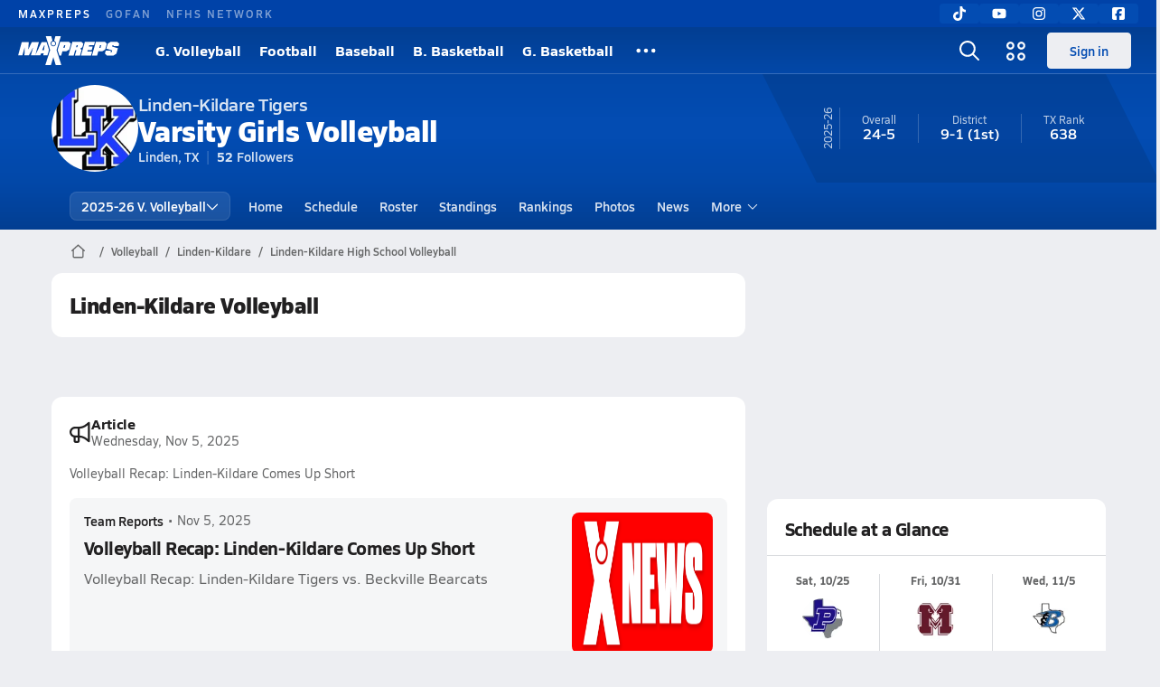

--- FILE ---
content_type: text/html; charset=utf-8
request_url: https://www.maxpreps.com/tx/linden/linden-kildare-tigers/volleyball/
body_size: 43381
content:
<!DOCTYPE html><html lang="en"><head><meta charSet="utf-8" data-next-head=""/><meta name="viewport" content="width=device-width, initial-scale=1" data-next-head=""/><script src="https://c.amazon-adsystem.com/aax2/apstag.js" async=""></script><script src="https://securepubads.g.doubleclick.net/tag/js/gpt.js" async=""></script><meta name="robots" content="max-image-preview:large" data-next-head=""/><meta name="requestContext" content="{&quot;deviceType&quot;:&quot;desktop&quot;,&quot;appType&quot;:0}" data-next-head=""/><meta name="targeting" content="{&quot;hierarchy&quot;:&quot;team/team-home/team-home&quot;,&quot;tracking&quot;:&quot;team/team-home/team-home&quot;,&quot;section&quot;:&quot;team&quot;,&quot;pagetype&quot;:&quot;team_home&quot;,&quot;activity&quot;:&quot;volleyball&quot;,&quot;state&quot;:&quot;tx&quot;,&quot;gnd&quot;:&quot;girls&quot;,&quot;mpschoolid&quot;:&quot;5ba66491-36fb-4a1e-ad27-7a73b863f6d6&quot;,&quot;areDisplayAdsEnabled&quot;:true,&quot;env&quot;:&quot;prod&quot;}" data-next-head=""/><link as="image" rel="preload" href="https://image.maxpreps.io/school-mascot/5/b/a/5ba66491-36fb-4a1e-ad27-7a73b863f6d6.gif?version=636753862800000000&amp;width=128&amp;height=128&amp;auto=webp&amp;format=pjpg" data-next-head=""/><link rel="canonical" href="https://www.maxpreps.com/tx/linden/linden-kildare-tigers/volleyball/" data-next-head=""/><title data-next-head="">Linden-Kildare High School (TX)  Volleyball</title><meta name="description" content="See the Linden-Kildare Tigers&#x27;s  volleyball schedule, roster, rankings, standings and more on MaxPreps.com" data-next-head=""/><meta name="branch:deeplink:maxpreps_context" content="team" data-next-head=""/><meta name="branch:deeplink:maxpreps_school_id" content="5ba66491-36fb-4a1e-ad27-7a73b863f6d6" data-next-head=""/><meta name="branch:deeplink:maxpreps_ssid" content="758b6b67-5a8f-4d36-adbf-8a9d3ee48f81" data-next-head=""/><meta name="branch:deeplink:maxpreps_tab" content="1" data-next-head=""/><link rel="preconnect" href="https://asset.maxpreps.io" crossorigin="anonymous"/><link rel="preconnect" href="https://asset.maxpreps.io"/><link rel="preconnect" href="https://image.maxpreps.io"/><link rel="icon" sizes="180x180" href="https://asset.maxpreps.io/includes/images/icons/xman-white-background-180x180.png"/><link rel="preload" href="https://asset.maxpreps.io/includes/font/siro_regular_macroman/siro-regular-webfont.woff2" as="font" type="font/woff2" crossorigin=""/><link rel="preload" href="https://asset.maxpreps.io/includes/font/siro_semibold_macroman/siro-semibold-webfont.woff2" as="font" type="font/woff2" crossorigin=""/><link rel="preload" href="https://asset.maxpreps.io/includes/font/siro_bold_macroman/siro-bold-webfont.woff2" as="font" type="font/woff2" crossorigin=""/><link rel="preload" href="https://asset.maxpreps.io/includes/font/siro_extrabold_macroman/siro-extrabold-webfont.woff2" as="font" type="font/woff2" crossorigin=""/><style>@font-face{font-family: Siro;src:url(https://asset.maxpreps.io/includes/font/siro_regular_macroman/siro-regular-webfont.woff2) format('woff2'),url(https://asset.maxpreps.io/includes/font/siro_regular_macroman/siro-regular-webfont.woff) format('woff');font-weight:100 499;font-style:normal;font-display:swap;}
@font-face{font-family: Siro;src:url(https://asset.maxpreps.io/includes/font/siro_semibold_macroman/siro-semibold-webfont.woff2) format('woff2'),url(https://asset.maxpreps.io/includes/font/siro_semibold_macroman/siro-semibold-webfont.woff) format('woff');font-weight:500 599;font-style:normal;font-display:swap;}
@font-face{font-family: Siro;src:url(https://asset.maxpreps.io/includes/font/siro_bold_macroman/siro-bold-webfont.woff2) format('woff2'),url(https://asset.maxpreps.io/includes/font/siro_bold_macroman/siro-bold-webfont.woff) format('woff');font-weight:600 799;font-style:normal;font-display:swap;}
@font-face{font-family: Siro;src:url(https://asset.maxpreps.io/includes/font/siro_extrabold_macroman/siro-extrabold-webfont.woff2) format('woff2'),url(https://asset.maxpreps.io/includes/font/siro_extrabold_macroman/siro-extrabold-webfont.woff) format('woff');font-weight:800 900;font-style:normal;font-display:swap;}</style><style id="static-normalize-style">/*! modern-normalize v2.0.0 | MIT License | https://github.com/sindresorhus/modern-normalize */progress,sub,sup{vertical-align:baseline}*,::after,::before{box-sizing:border-box}html{font-family:system-ui,'Segoe UI',Roboto,Helvetica,Arial,sans-serif,'Apple Color Emoji','Segoe UI Emoji';line-height:1.15;-webkit-text-size-adjust:100%;-moz-tab-size:4;tab-size:4}body{margin:0}hr{height:0;color:inherit}abbr[title]{text-decoration:underline dotted}b,strong{font-weight:bolder}code,kbd,pre,samp{font-family:ui-monospace,SFMono-Regular,Consolas,'Liberation Mono',Menlo,monospace;font-size:1em}small{font-size:80%}sub,sup{font-size:75%;line-height:0;position:relative}sub{bottom:-.25em}sup{top:-.5em}table{text-indent:0;border-color:inherit}button,input,optgroup,select,textarea{font-family:inherit;font-size:100%;line-height:1.15;margin:0}button,select{text-transform:none}[type=button],[type=reset],[type=submit],button{-webkit-appearance:button}::-moz-focus-inner{border-style:none;padding:0}:-moz-focusring{outline:ButtonText dotted 1px}:-moz-ui-invalid{box-shadow:none}legend{padding:0}::-webkit-inner-spin-button,::-webkit-outer-spin-button{height:auto}[type=search]{-webkit-appearance:textfield;outline-offset:-2px}::-webkit-search-decoration{-webkit-appearance:none}::-webkit-file-upload-button{-webkit-appearance:button;font:inherit}summary{display:list-item}</style><style id="static-fa-style">.fa-layers,.svg-inline--fa{vertical-align:-.125em;width:var(--fa-width,1.25em);height:1em}.fa-li,.svg-inline--fa.fa-li{inset-inline-start:calc(-1 * var(--fa-li-width,2em))}.fa-layers,.fa-li{text-align:center}.fa-inverse,.fa-layers-counter{color:var(--fa-inverse,#fff)}:host,:root{--fa-font-solid:normal 900 1em/1 "Font Awesome 7 Free";--fa-font-regular:normal 400 1em/1 "Font Awesome 7 Free";--fa-font-light:normal 300 1em/1 "Font Awesome 7 Pro";--fa-font-thin:normal 100 1em/1 "Font Awesome 7 Pro";--fa-font-duotone:normal 900 1em/1 "Font Awesome 7 Duotone";--fa-font-duotone-regular:normal 400 1em/1 "Font Awesome 7 Duotone";--fa-font-duotone-light:normal 300 1em/1 "Font Awesome 7 Duotone";--fa-font-duotone-thin:normal 100 1em/1 "Font Awesome 7 Duotone";--fa-font-brands:normal 400 1em/1 "Font Awesome 7 Brands";--fa-font-sharp-solid:normal 900 1em/1 "Font Awesome 7 Sharp";--fa-font-sharp-regular:normal 400 1em/1 "Font Awesome 7 Sharp";--fa-font-sharp-light:normal 300 1em/1 "Font Awesome 7 Sharp";--fa-font-sharp-thin:normal 100 1em/1 "Font Awesome 7 Sharp";--fa-font-sharp-duotone-solid:normal 900 1em/1 "Font Awesome 7 Sharp Duotone";--fa-font-sharp-duotone-regular:normal 400 1em/1 "Font Awesome 7 Sharp Duotone";--fa-font-sharp-duotone-light:normal 300 1em/1 "Font Awesome 7 Sharp Duotone";--fa-font-sharp-duotone-thin:normal 100 1em/1 "Font Awesome 7 Sharp Duotone";--fa-font-slab-regular:normal 400 1em/1 "Font Awesome 7 Slab";--fa-font-slab-press-regular:normal 400 1em/1 "Font Awesome 7 Slab Press";--fa-font-whiteboard-semibold:normal 600 1em/1 "Font Awesome 7 Whiteboard";--fa-font-thumbprint-light:normal 300 1em/1 "Font Awesome 7 Thumbprint";--fa-font-notdog-solid:normal 900 1em/1 "Font Awesome 7 Notdog";--fa-font-notdog-duo-solid:normal 900 1em/1 "Font Awesome 7 Notdog Duo";--fa-font-etch-solid:normal 900 1em/1 "Font Awesome 7 Etch";--fa-font-jelly-regular:normal 400 1em/1 "Font Awesome 7 Jelly";--fa-font-jelly-fill-regular:normal 400 1em/1 "Font Awesome 7 Jelly Fill";--fa-font-jelly-duo-regular:normal 400 1em/1 "Font Awesome 7 Jelly Duo";--fa-font-chisel-regular:normal 400 1em/1 "Font Awesome 7 Chisel"}.svg-inline--fa{box-sizing:content-box;display:var(--fa-display,inline-block);overflow:visible}.fa-layers,.fa-stack{display:inline-block}.svg-inline--fa.fa-2xs{vertical-align:.1em}.svg-inline--fa.fa-xs{vertical-align:0}.svg-inline--fa.fa-sm{vertical-align:-.0714285714em}.svg-inline--fa.fa-lg{vertical-align:-.2em}.svg-inline--fa.fa-xl{vertical-align:-.25em}.svg-inline--fa.fa-2xl{vertical-align:-.3125em}.fa-pull-left,.fa-pull-start,.svg-inline--fa .fa-pull-start,.svg-inline--fa.fa-pull-left{float:inline-start;margin-inline-end:var(--fa-pull-margin,.3em)}.fa-pull-end,.fa-pull-right,.svg-inline--fa .fa-pull-end,.svg-inline--fa.fa-pull-right{float:inline-end;margin-inline-start:var(--fa-pull-margin,.3em)}.svg-inline--fa.fa-li{width:var(--fa-li-width,2em);inset-block-start:0.25em}.fa-layers-counter,.fa-layers-text{display:inline-block;position:absolute;text-align:center}.fa-layers,.fa-ul>li{position:relative}.fa-layers .svg-inline--fa{inset:0;margin:auto;position:absolute;transform-origin:center center}.fa-layers-text{left:50%;top:50%;transform:translate(-50%,-50%);transform-origin:center center}.fa-layers-counter{background-color:var(--fa-counter-background-color,#ff253a);border-radius:var(--fa-counter-border-radius,1em);box-sizing:border-box;line-height:var(--fa-counter-line-height, 1);max-width:var(--fa-counter-max-width,5em);min-width:var(--fa-counter-min-width,1.5em);overflow:hidden;padding:var(--fa-counter-padding,.25em .5em);right:var(--fa-right,0);text-overflow:ellipsis;top:var(--fa-top,0);transform:scale(var(--fa-counter-scale,.25));transform-origin:top right}.fa-layers-bottom-right{bottom:var(--fa-bottom,0);right:var(--fa-right,0);top:auto;transform:scale(var(--fa-layers-scale,.25));transform-origin:bottom right}.fa-layers-bottom-left,.fa-layers-top-right{transform:scale(var(--fa-layers-scale,.25))}.fa-layers-bottom-left{bottom:var(--fa-bottom,0);left:var(--fa-left,0);right:auto;top:auto;transform-origin:bottom left}.fa-layers-top-right{top:var(--fa-top,0);right:var(--fa-right,0);transform-origin:top right}.fa-layers-top-left{left:var(--fa-left,0);right:auto;top:var(--fa-top,0);transform:scale(var(--fa-layers-scale,.25));transform-origin:top left}.fa-1x{font-size:1em}.fa-2x{font-size:2em}.fa-3x{font-size:3em}.fa-4x{font-size:4em}.fa-5x{font-size:5em}.fa-6x{font-size:6em}.fa-7x{font-size:7em}.fa-8x{font-size:8em}.fa-9x{font-size:9em}.fa-10x{font-size:10em}.fa-2xs{font-size:calc(10 / 16 * 1em);line-height:calc(1 / 10 * 1em);vertical-align:calc((6 / 10 - .375) * 1em)}.fa-xs{font-size:calc(12 / 16 * 1em);line-height:calc(1 / 12 * 1em);vertical-align:calc((6 / 12 - .375) * 1em)}.fa-sm{font-size:calc(14 / 16 * 1em);line-height:calc(1 / 14 * 1em);vertical-align:calc((6 / 14 - .375) * 1em)}.fa-lg{font-size:calc(20 / 16 * 1em);line-height:calc(1 / 20 * 1em);vertical-align:calc((6 / 20 - .375) * 1em)}.fa-xl{font-size:calc(24 / 16 * 1em);line-height:calc(1 / 24 * 1em);vertical-align:calc((6 / 24 - .375) * 1em)}.fa-2xl{font-size:calc(32 / 16 * 1em);line-height:calc(1 / 32 * 1em);vertical-align:calc((6 / 32 - .375) * 1em)}.fa-width-auto{--fa-width:auto}.fa-fw,.fa-width-fixed{--fa-width:1.25em}.fa-ul{list-style-type:none;margin-inline-start:var(--fa-li-margin,2.5em);padding-inline-start:0}.fa-li{position:absolute;width:var(--fa-li-width,2em);line-height:inherit}.fa-border{border-color:var(--fa-border-color,#eee);border-radius:var(--fa-border-radius,.1em);border-style:var(--fa-border-style,solid);border-width:var(--fa-border-width,.0625em);box-sizing:var(--fa-border-box-sizing,content-box);padding:var(--fa-border-padding,.1875em .25em)}.fa-spin{animation-name:fa-spin;animation-delay:var(--fa-animation-delay, 0s);animation-direction:var(--fa-animation-direction,normal);animation-duration:var(--fa-animation-duration, 2s);animation-iteration-count:var(--fa-animation-iteration-count,infinite);animation-timing-function:var(--fa-animation-timing,linear)}@media (prefers-reduced-motion:reduce){.fa-spin{animation:none!important;transition:none!important}}@keyframes fa-spin{0%{transform:rotate(0)}100%{transform:rotate(360deg)}}.fa-rotate-90{transform:rotate(90deg)}.fa-rotate-180{transform:rotate(180deg)}.fa-rotate-270{transform:rotate(270deg)}.fa-flip-horizontal{transform:scale(-1,1)}.fa-flip-vertical{transform:scale(1,-1)}.fa-flip-both,.fa-flip-horizontal.fa-flip-vertical{transform:scale(-1,-1)}.fa-rotate-by{transform:rotate(var(--fa-rotate-angle,0))}.svg-inline--fa .fa-primary{fill:var(--fa-primary-color,currentColor);opacity:var(--fa-primary-opacity, 1)}.svg-inline--fa .fa-secondary,.svg-inline--fa.fa-swap-opacity .fa-primary{opacity:var(--fa-secondary-opacity, .4)}.svg-inline--fa .fa-secondary{fill:var(--fa-secondary-color,currentColor)}.svg-inline--fa.fa-swap-opacity .fa-secondary{opacity:var(--fa-primary-opacity, 1)}.svg-inline--fa mask .fa-primary,.svg-inline--fa mask .fa-secondary{fill:black}.svg-inline--fa.fa-inverse{fill:var(--fa-inverse,#fff)}.fa-stack{height:2em;line-height:2em;position:relative;vertical-align:middle;width:2.5em}.svg-inline--fa.fa-stack-1x{--fa-width:1.25em;height:1em;width:var(--fa-width)}.svg-inline--fa.fa-stack-2x{--fa-width:2.5em;height:2em;width:var(--fa-width)}.fa-stack-1x,.fa-stack-2x{inset:0;margin:auto;position:absolute;z-index:var(--fa-stack-z-index,auto)}</style><style id="static-mp-style">*{margin:0;padding:0;border:0;font:inherit;vertical-align:baseline}html{scroll-behavior:smooth}article,aside,details,figcaption,figure,footer,header,hgroup,menu,nav,section{display:block}body{font-family:Siro,Arial,Helvetica,sans-serif!important;font-variant:normal;font-size:14px;}ol,ul{list-style:none}blockquote,q{quotes:none}blockquote::after,blockquote::before,q::after,q::before{content:'';content:none}table{border-collapse:collapse;border-spacing:0}button{cursor:pointer}a{text-decoration:none}#onetrust-consent-sdk{pointer-events:initial;}.sr-only{position:absolute;width:1px;height:1px;padding:0;margin:-1px;overflow:hidden;clip:rect(0,0,0,0);white-space:nowrap;border-width:0}</style><style id="dynamic-mp-style"> :root { --font-weight-regular:400;--font-weight-semibold:500;--font-weight-bold:700;--font-weight-heavy:800;--line-height-none:1;--line-height-normal:1.3;--line-height-comfy:1.6;--spacing-25:4px;--spacing-50:8px;--spacing-75:12px;--spacing-100:16px;--spacing-125:20px;--spacing-150:24px;--spacing-200:32px;--spacing-250:40px;--spacing-300:48px;--spacing-400:64px;--spacing-600:96px;--spacing-800:128px; accent-color:#E10500; } .heading_500_xbold {font-size:80px;line-height:var(--line-height-normal);font-weight:var(--font-weight-heavy); letter-spacing: -0.03rem; }.heading_300_xbold {font-size:48px;line-height:var(--line-height-normal);font-weight:var(--font-weight-heavy); letter-spacing: -0.03rem; }.heading_200_xbold {font-size:32px;line-height:var(--line-height-normal);font-weight:var(--font-weight-heavy); letter-spacing: -0.03rem; }.heading_150_xbold {font-size:24px;line-height:var(--line-height-normal);font-weight:var(--font-weight-heavy); letter-spacing: -0.03rem; }.heading_125_bold {font-size:20px;line-height:var(--line-height-normal);font-weight:var(--font-weight-bold); letter-spacing: -0.03rem; }.heading_100_bold {font-size:16px;line-height:var(--line-height-normal);font-weight:var(--font-weight-bold); }.heading_90_bold {font-size:14px;line-height:var(--line-height-normal);font-weight:var(--font-weight-bold); }.heading_75_bold {font-size:12px;line-height:var(--line-height-normal);font-weight:var(--font-weight-bold); }.heading_125_semibold {font-size:20px;line-height:var(--line-height-normal);font-weight:var(--font-weight-semibold); letter-spacing: -0.03rem; }.heading_100_semibold {font-size:16px;line-height:var(--line-height-normal);font-weight:var(--font-weight-semibold); }.heading_90_semibold {font-size:14px;line-height:var(--line-height-normal);font-weight:var(--font-weight-semibold); }.heading_75_semibold {font-size:12px;line-height:var(--line-height-normal);font-weight:var(--font-weight-semibold); }.body_110_reg {font-size:18px;line-height:var(--line-height-comfy);font-weight:var(--font-weight-regular); }.body_100_reg {font-size:16px;line-height:var(--line-height-comfy);font-weight:var(--font-weight-regular); }.body_90_reg {font-size:14px;line-height:var(--line-height-comfy);font-weight:var(--font-weight-regular); }.action_100_semibold {font-size:16px;line-height:var(--line-height-normal);font-weight:var(--font-weight-semibold); }.action_90_semibold {font-size:14px;line-height:var(--line-height-normal);font-weight:var(--font-weight-semibold); }.action_75_semibold {font-size:12px;line-height:var(--line-height-normal);font-weight:var(--font-weight-semibold); }.detail_125_reg {font-size:20px;line-height:var(--line-height-normal);font-weight:var(--font-weight-regular); letter-spacing: -0.03rem; }.detail_100_reg {font-size:16px;line-height:var(--line-height-normal);font-weight:var(--font-weight-regular); }.detail_90_reg {font-size:14px;line-height:var(--line-height-normal);font-weight:var(--font-weight-regular); }.detail_75_reg {font-size:12px;line-height:var(--line-height-normal);font-weight:var(--font-weight-regular); }.detail_125_bold {font-size:20px;line-height:var(--line-height-normal);font-weight:var(--font-weight-bold); letter-spacing: -0.03rem; }.detail_100_bold {font-size:16px;line-height:var(--line-height-normal);font-weight:var(--font-weight-bold); }.detail_90_bold {font-size:14px;line-height:var(--line-height-normal);font-weight:var(--font-weight-bold); }.detail_75_bold {font-size:12px;line-height:var(--line-height-normal);font-weight:var(--font-weight-bold); } .card-padding { padding: var(--spacing-125); } .card-padding-x { padding: 0 var(--spacing-125); } .card-margin-y { margin: var(--spacing-100) 0; } body { color: #212021; background-color: #EDEEF2; font-weight:var(--font-weight-regular); line-height:var(--line-height-normal); }</style><link href="https://01.cdn.mediatradecraft.com/maxpreps/main/main.css" rel="stylesheet"/><script id="tealium-init-script">
  var utag_data = utag_data || {};
  utag_data.pageUrl = window.location.href;
</script><script id="ld+json" type="application/ld+json">{"@context":"https://schema.org","@type":"ProfilePage","dateModified":"2025-11-11T18:01:30+00:00","mainEntity":{"@type":"SportsTeam","name":"Linden-Kildare High School","image":{"@type":"ImageObject","url":"https://image.maxpreps.io/school-mascot/5/b/a/5ba66491-36fb-4a1e-ad27-7a73b863f6d6.gif?version=636753862800000000&width=1024&height=1024"},"url":"https://www.maxpreps.com/tx/linden/linden-kildare-tigers/volleyball/","address":{"@type":"PostalAddress","name":"Linden-Kildare High School","telephone":"903-756-5228","addressCountry":"US","addressLocality":"Linden","addressRegion":"TX","postalCode":"75563-5620","streetAddress":"2913 Farm Rd. 125 South"},"parentOrganization":{"@type":"HighSchool","url":"https://www.maxpreps.com/tx/linden/linden-kildare-tigers/"},"telephone":"903-756-5228","sport":"Volleyball","coach":{"@type":"Person","name":"Shekita Martin"},"gender":"https://schema.org/Female"}}</script><noscript data-n-css=""></noscript><script defer="" noModule="" src="https://asset.maxpreps.io/_next/static/chunks/polyfills-42372ed130431b0a.js"></script><script defer="" src="https://asset.maxpreps.io/_next/static/chunks/3522-f854a2a5e360f7fb.js"></script><script defer="" src="https://asset.maxpreps.io/_next/static/chunks/1669.03eb8cdb82fb7ec7.js"></script><script defer="" src="https://asset.maxpreps.io/_next/static/chunks/6053.aac67dbd197a9929.js"></script><script defer="" src="https://asset.maxpreps.io/_next/static/chunks/3643.7b580506656c145f.js"></script><script defer="" src="https://asset.maxpreps.io/_next/static/chunks/4849.081d2d1b554e7f5e.js"></script><script defer="" src="https://asset.maxpreps.io/_next/static/chunks/5462.95288de28d1519b3.js"></script><script defer="" src="https://asset.maxpreps.io/_next/static/chunks/1791.215fcbdcc0e2dc23.js"></script><script src="https://asset.maxpreps.io/_next/static/chunks/webpack-8bd3b81411ee3ad6.js" defer=""></script><script src="https://asset.maxpreps.io/_next/static/chunks/framework-069670ff8b1597ab.js" defer=""></script><script src="https://asset.maxpreps.io/_next/static/chunks/main-e0b419e2e97bf82b.js" defer=""></script><script src="https://asset.maxpreps.io/_next/static/chunks/pages/_app-b0417b6a7504acef.js" defer=""></script><script src="https://asset.maxpreps.io/_next/static/chunks/1061-9f7a84abb7c76014.js" defer=""></script><script src="https://asset.maxpreps.io/_next/static/chunks/7914-ad66daa1809b238a.js" defer=""></script><script src="https://asset.maxpreps.io/_next/static/chunks/1460-73d504fbe84769d8.js" defer=""></script><script src="https://asset.maxpreps.io/_next/static/chunks/4587-9c3709a0470b8965.js" defer=""></script><script src="https://asset.maxpreps.io/_next/static/chunks/36-f886e26471225b1f.js" defer=""></script><script src="https://asset.maxpreps.io/_next/static/chunks/1122-ccd6a31449c223de.js" defer=""></script><script src="https://asset.maxpreps.io/_next/static/chunks/586-c138a7f4a10a92ad.js" defer=""></script><script src="https://asset.maxpreps.io/_next/static/chunks/5436-3ffde779fd4fc1ae.js" defer=""></script><script src="https://asset.maxpreps.io/_next/static/chunks/1767-3cb855acf52171d6.js" defer=""></script><script src="https://asset.maxpreps.io/_next/static/chunks/5209-1e3d8a0e752c1f15.js" defer=""></script><script src="https://asset.maxpreps.io/_next/static/chunks/4667-d03ac32c4b7b09b8.js" defer=""></script><script src="https://asset.maxpreps.io/_next/static/chunks/9313-c0c25b727f090860.js" defer=""></script><script src="https://asset.maxpreps.io/_next/static/chunks/7397-f2af89cd6249afe8.js" defer=""></script><script src="https://asset.maxpreps.io/_next/static/chunks/4089-26e67c6fcd836552.js" defer=""></script><script src="https://asset.maxpreps.io/_next/static/chunks/6091-34fe3f9a7e32ed2d.js" defer=""></script><script src="https://asset.maxpreps.io/_next/static/chunks/1111-61f9c86988bdafd7.js" defer=""></script><script src="https://asset.maxpreps.io/_next/static/chunks/7494-59e68ba6db5fb924.js" defer=""></script><script src="https://asset.maxpreps.io/_next/static/chunks/1811-3a0be51d65100e0d.js" defer=""></script><script src="https://asset.maxpreps.io/_next/static/chunks/9546-777a489c57b3c489.js" defer=""></script><script src="https://asset.maxpreps.io/_next/static/chunks/pages/team-5075b2e15dc24ef4.js" defer=""></script><script src="https://asset.maxpreps.io/_next/static/1769192072/_buildManifest.js" defer=""></script><script src="https://asset.maxpreps.io/_next/static/1769192072/_ssgManifest.js" defer=""></script><style data-styled="" data-styled-version="6.1.19">.kPDlSk{padding-top:var(--spacing-125);color:#212021;}/*!sc*/
.kPDlSk .query-container{container-type:inline-size;z-index:1;position:relative;}/*!sc*/
.kPDlSk .top,.kPDlSk .bottom{display:flex;align-items:center;gap:var(--spacing-50);}/*!sc*/
.kPDlSk .bottom{margin-top:var(--spacing-50);justify-content:space-between;}/*!sc*/
.kPDlSk .title{display:inline-block;}/*!sc*/
.kPDlSk h1{font-size:24px;line-height:var(--line-height-normal);font-weight:var(--font-weight-heavy);letter-spacing:-0.03rem;}/*!sc*/
@container (inline-size >= 768px){.kPDlSk h1{font-size:32px;line-height:var(--line-height-normal);font-weight:var(--font-weight-heavy);letter-spacing:-0.03rem;}}/*!sc*/
.kPDlSk h2{font-size:20px;line-height:var(--line-height-normal);font-weight:var(--font-weight-bold);letter-spacing:-0.03rem;}/*!sc*/
@container (inline-size >= 768px){.kPDlSk h2{font-size:24px;line-height:var(--line-height-normal);font-weight:var(--font-weight-heavy);letter-spacing:-0.03rem;}}/*!sc*/
.kPDlSk .sub-title{margin-top:var(--spacing-50);color:#656667;font-size:14px;line-height:var(--line-height-normal);font-weight:var(--font-weight-regular);}/*!sc*/
.kPDlSk .top-right{margin-left:auto;padding-left:var(--spacing-100);}/*!sc*/
.flOeOL{padding-top:var(--spacing-125);color:#212021;border-bottom:1px solid #D9DBDE;padding-bottom:16px;}/*!sc*/
.flOeOL .query-container{container-type:inline-size;z-index:1;position:relative;}/*!sc*/
.flOeOL .top,.flOeOL .bottom{display:flex;align-items:center;gap:var(--spacing-50);}/*!sc*/
.flOeOL .bottom{margin-top:var(--spacing-50);justify-content:space-between;}/*!sc*/
.flOeOL .title{display:inline-block;}/*!sc*/
.flOeOL h1{font-size:24px;line-height:var(--line-height-normal);font-weight:var(--font-weight-heavy);letter-spacing:-0.03rem;}/*!sc*/
@container (inline-size >= 768px){.flOeOL h1{font-size:32px;line-height:var(--line-height-normal);font-weight:var(--font-weight-heavy);letter-spacing:-0.03rem;}}/*!sc*/
.flOeOL h2{font-size:20px;line-height:var(--line-height-normal);font-weight:var(--font-weight-bold);letter-spacing:-0.03rem;}/*!sc*/
@container (inline-size >= 768px){.flOeOL h2{font-size:24px;line-height:var(--line-height-normal);font-weight:var(--font-weight-heavy);letter-spacing:-0.03rem;}}/*!sc*/
.flOeOL .sub-title{margin-top:var(--spacing-50);color:#656667;font-size:14px;line-height:var(--line-height-normal);font-weight:var(--font-weight-regular);}/*!sc*/
.flOeOL .top-right{margin-left:auto;padding-left:var(--spacing-100);}/*!sc*/
data-styled.g1[id="sc-bdf29f4-0"]{content:"kPDlSk,flOeOL,"}/*!sc*/
.iWqCjj{width:100%;border-radius:12px;background-color:#FFFFFF;color:#212021;container-name:card;container-type:inline-size;}/*!sc*/
data-styled.g2[id="sc-d7523cc7-0"]{content:"iWqCjj,"}/*!sc*/
.gIXOLo{display:flex;justify-content:center;min-height:50px;margin:var(--spacing-50) 0;}/*!sc*/
@container (inline-size >= 768px){.gIXOLo{margin:var(--spacing-100) 0;}}/*!sc*/
.idmAia{display:flex;justify-content:center;min-height:250px;min-width:300px;margin:var(--spacing-50) 0;}/*!sc*/
@container (inline-size >= 768px){.idmAia{margin:var(--spacing-100) 0;}}/*!sc*/
.eYivQL{display:flex;justify-content:center;margin:var(--spacing-50) 0;}/*!sc*/
@container (inline-size >= 768px){.eYivQL{margin:var(--spacing-100) 0;}}/*!sc*/
data-styled.g3[id="sc-b77c7e06-0"]{content:"gIXOLo,idmAia,eYivQL,"}/*!sc*/
:root{--themeNavLight:#034CB2;}/*!sc*/
data-styled.g4[id="sc-global-giBVFz1"]{content:"sc-global-giBVFz1,"}/*!sc*/
.gafThl{display:inline-flex;width:16px;height:16px;}/*!sc*/
.gafThl .icon-placeholder,.gafThl .x-mi{width:16px;height:16px;}/*!sc*/
.klEezt{display:inline-flex;}/*!sc*/
.gNWEjt{display:inline-flex;width:24px;height:24px;}/*!sc*/
.gNWEjt .icon-placeholder,.gNWEjt .x-mi{width:24px;height:24px;}/*!sc*/
.gXuzkV{display:inline-flex;width:22px;height:22px;}/*!sc*/
.gXuzkV .icon-placeholder,.gXuzkV .x-mi{width:22px;height:22px;}/*!sc*/
.klzCPZ{display:inline-flex;width:14px;height:14px;}/*!sc*/
.klzCPZ .icon-placeholder,.klzCPZ .x-mi{width:14px;height:14px;}/*!sc*/
.jfqlWx{display:inline-flex;width:12px;height:12px;}/*!sc*/
.jfqlWx .icon-placeholder,.jfqlWx .x-mi{width:12px;height:12px;}/*!sc*/
.jTgWYF{display:inline-flex;width:20px;height:20px;}/*!sc*/
.jTgWYF .icon-placeholder,.jTgWYF .x-mi{width:20px;height:20px;}/*!sc*/
.gRgFeh{display:inline-flex;width:19.2px;height:19.2px;}/*!sc*/
.gRgFeh .icon-placeholder,.gRgFeh .x-mi{width:19.2px;height:19.2px;}/*!sc*/
data-styled.g6[id="sc-50941e4e-0"]{content:"gafThl,klEezt,gNWEjt,gXuzkV,klzCPZ,jfqlWx,jTgWYF,gRgFeh,"}/*!sc*/
.gJYGCG{appearance:none;cursor:pointer;}/*!sc*/
data-styled.g7[id="sc-e3226096-0"]{content:"gJYGCG,"}/*!sc*/
.hlDeFQ{appearance:none;background-color:transparent;cursor:pointer;color:var(--data-color);}/*!sc*/
.hlDeFQ:hover{color:var(--data-hover-color);}/*!sc*/
.hlDeFQ:active{color:#A6A9AD;}/*!sc*/
.ljRkqy{appearance:none;background-color:transparent;cursor:pointer;color:var(--data-color);}/*!sc*/
.ljRkqy:hover{color:var(--data-hover-color);text-decoration:underline;}/*!sc*/
.ljRkqy:active{color:#A6A9AD;}/*!sc*/
.fBOAqy{appearance:none;background-color:transparent;cursor:pointer;color:var(--data-color);text-decoration:underline;}/*!sc*/
.fBOAqy:hover{color:var(--data-hover-color);}/*!sc*/
.fBOAqy:active{color:#A6A9AD;}/*!sc*/
data-styled.g8[id="sc-63c3c392-0"]{content:"hlDeFQ,ljRkqy,fBOAqy,"}/*!sc*/
.cAEaZy{appearance:none;background-color:transparent;cursor:pointer;color:var(--data-color);}/*!sc*/
.cAEaZy:hover{color:var(--data-hover-color);}/*!sc*/
.cAEaZy:active{color:#A6A9AD;}/*!sc*/
.gXTzQI{appearance:none;background-color:transparent;cursor:pointer;color:var(--data-color);text-decoration:underline;}/*!sc*/
.gXTzQI:hover{color:var(--data-hover-color);}/*!sc*/
.gXTzQI:active{color:#A6A9AD;}/*!sc*/
.ctOOgc{appearance:none;background-color:transparent;cursor:pointer;color:var(--data-color);}/*!sc*/
.ctOOgc:hover{color:var(--data-hover-color);text-decoration:underline;}/*!sc*/
.ctOOgc:active{color:#A6A9AD;}/*!sc*/
data-styled.g10[id="sc-63c3c392-2"]{content:"cAEaZy,gXTzQI,ctOOgc,"}/*!sc*/
.bEAjst{font-size:12px;line-height:var(--line-height-normal);font-weight:var(--font-weight-semibold);display:flex;align-items:stretch;justify-content:center;margin:8px 0 0;min-height:32px;}/*!sc*/
.bEAjst .mobile-portal{position:relative;}/*!sc*/
data-styled.g12[id="sc-8097d908-1"]{content:"bEAjst,"}/*!sc*/
.ggUtfm{margin:0 auto;display:flex;align-items:stretch;flex-flow:row nowrap;overflow:auto;width:100%;z-index:1;position:relative;}/*!sc*/
@media (min-width: 1280px){.ggUtfm{max-width:1155px;}}/*!sc*/
.ggUtfm>li{display:flex;align-items:center;}/*!sc*/
.ggUtfm>li::before{content:'/';color:#656667;}/*!sc*/
.ggUtfm>li:first-child::before{content:'';}/*!sc*/
.ggUtfm a,.ggUtfm span{padding:0 8px;color:#656667;white-space:nowrap;display:flex;align-items:center;line-height:32px;}/*!sc*/
.ggUtfm .x-mi{display:block;height:32px;}/*!sc*/
data-styled.g13[id="sc-8097d908-2"]{content:"ggUtfm,"}/*!sc*/
.bbnnmO{display:flex;justify-content:center;row-gap:var(--spacing-50);flex-wrap:wrap;color:#FFFFFF;white-space:nowrap;text-transform:uppercase;font-size:14px;line-height:var(--line-height-normal);font-weight:var(--font-weight-semibold);}/*!sc*/
.bbnnmO::after,.bbnnmO::before{content:'';width:100%;order:1;display:block;}/*!sc*/
.bbnnmO .item:nth-child(2n)::before{content:'|';margin:0 var(--spacing-50);}/*!sc*/
.bbnnmO .item:nth-child(n + 3){order:1;}/*!sc*/
.bbnnmO .item:nth-child(n + 5){order:2;}/*!sc*/
.bbnnmO .item.full-row{flex:0 0 100%;}/*!sc*/
.bbnnmO .item.full-row::before{content:'';margin:0;}/*!sc*/
@media only screen and (min-width:1120px){.bbnnmO::before{content:none;}.bbnnmO .item:nth-child(n){order:initial;flex:initial;}.bbnnmO .item:nth-child(n)::before{content:'';margin:0;}.bbnnmO .item:nth-child(n + 2)::before{content:'|';margin:0 var(--spacing-50);}}/*!sc*/
data-styled.g15[id="sc-8efd2304-0"]{content:"bbnnmO,"}/*!sc*/
.kdrrYu{content-visibility:auto;contain-intrinsic-size:clamp(400px, calc(100vh - 100px), 540px);position:relative;padding:72px 50px 50px 50px;height:clamp(400px, calc(100vh - 100px), 540px);box-sizing:border-box;background:var(--themeNavLight,#E10500);display:flex;justify-content:space-between;align-items:center;flex-flow:column nowrap;text-align:center;color:#FFFFFF;}/*!sc*/
.kdrrYu a{color:#FFFFFF;text-decoration:none;}/*!sc*/
.kdrrYu a:hover{color:#FFFFFF;opacity:0.6;}/*!sc*/
.kdrrYu .legalese{-webkit-font-smoothing:antialiased;font-size:12px;line-height:var(--line-height-normal);font-weight:var(--font-weight-regular);}/*!sc*/
.kdrrYu .legalese .copyright{color:#FFFFFF;margin:0 0 8px;}/*!sc*/
.kdrrYu .mp-logo>img{width:175px;height:50px;display:block;}/*!sc*/
.kdrrYu .mp-logo>img:hover{opacity:0.6;}/*!sc*/
.kdrrYu .play-on-logo{display:inline-block;width:150px;height:54px;margin-left:-26px;}/*!sc*/
.kdrrYu .social{display:flex;gap:20px;justify-content:center;flex-wrap:nowrap;color:#FFFFFF;}/*!sc*/
@media only screen and (min-width:480px){.kdrrYu .social{gap:40px;}.kdrrYu .social>a span,.kdrrYu .social>a svg{width:32px;height:32px;}}/*!sc*/
data-styled.g16[id="sc-8efd2304-1"]{content:"kdrrYu,"}/*!sc*/
.hJMwVl{position:relative;}/*!sc*/
.hJMwVl.hide{display:none;}/*!sc*/
@media (max-width:768px) and (orientation:landscape){.hJMwVl.sticky-disabled-on-mobile-landscape{position:relative!important;}}/*!sc*/
data-styled.g17[id="sc-2ee61eea-0"]{content:"hJMwVl,"}/*!sc*/
.SWIvx{font-size:14px;line-height:var(--line-height-normal);font-weight:var(--font-weight-semibold);display:inline-flex;align-items:center;justify-content:center;gap:var(--spacing-50);border-radius:8px;white-space:nowrap;height:32px;width:unset;padding:0 var(--spacing-75);font-size:14px;line-height:var(--line-height-normal);font-weight:var(--font-weight-semibold);color:#212021;background-color:#EDEEF2;border:1px solid #EDEEF2;}/*!sc*/
.SWIvx:is(:hover,:focus){color:#212021;background-color:#D9DBDE;border-color:#D9DBDE;}/*!sc*/
.SWIvx:is(.disabled,:disabled){pointer-events:none;cursor:not-allowed;}/*!sc*/
.hugOUJ{font-size:14px;line-height:var(--line-height-normal);font-weight:var(--font-weight-semibold);display:inline-flex;align-items:center;justify-content:center;gap:var(--spacing-50);border-radius:8px;white-space:nowrap;height:32px;width:unset;padding:0 var(--spacing-75);font-size:14px;line-height:var(--line-height-normal);font-weight:var(--font-weight-semibold);color:#FFFFFF;background-color:rgba(255,255,255,.1);border:1px solid rgba(255,255,255,.1);}/*!sc*/
.hugOUJ:is(:hover,:focus){color:#FFFFFF;background-color:rgba(255,255,255,.2);border-color:rgba(255,255,255,.2);}/*!sc*/
.hugOUJ:is(.disabled,:disabled){pointer-events:none;cursor:not-allowed;}/*!sc*/
.fKeRtO{font-size:14px;line-height:var(--line-height-normal);font-weight:var(--font-weight-semibold);display:inline-flex;align-items:center;justify-content:center;gap:var(--spacing-50);border-radius:8px;white-space:nowrap;height:32px;width:32px;padding:0 var(--spacing-75);font-size:14px;line-height:var(--line-height-normal);font-weight:var(--font-weight-semibold);color:#212021;background-color:transparent;border:1px solid #D9DBDE;}/*!sc*/
.fKeRtO:is(:hover,:focus){color:#212021;background-color:#D9DBDE;border-color:#D9DBDE;}/*!sc*/
.fKeRtO:is(.disabled,:disabled){pointer-events:none;cursor:not-allowed;}/*!sc*/
.exVWaB{font-size:14px;line-height:var(--line-height-normal);font-weight:var(--font-weight-semibold);display:inline-flex;align-items:center;justify-content:center;gap:var(--spacing-50);border-radius:8px;white-space:nowrap;height:32px;width:unset;padding:0 var(--spacing-75);font-size:14px;line-height:var(--line-height-normal);font-weight:var(--font-weight-semibold);color:#FFFFFF;background-color:#AD1100;border:1px solid #AD1100;}/*!sc*/
.exVWaB:is(:hover,:focus){color:#FFFFFF;background-color:#941100;border-color:#941100;}/*!sc*/
.exVWaB:is(.disabled,:disabled){pointer-events:none;cursor:not-allowed;}/*!sc*/
data-styled.g19[id="sc-a5c4254-0"]{content:"SWIvx,hugOUJ,fKeRtO,exVWaB,"}/*!sc*/
#nprogress{pointer-events:none;}/*!sc*/
#nprogress .bar{position:fixed;z-index:1031;top:0;left:0;right:0;height:3px;background:#004ACE;}/*!sc*/
#nprogress .peg{display:block;position:absolute;right:0px;width:100px;height:100%;box-shadow:0 0 10px #004ACE,0 0 5px #004ACE;opacity:1;transform:rotate(3deg) translate(0px,-4px);}/*!sc*/
#nprogress .spinner{display:block;position:fixed;z-index:1031;top:15px;right:15px;}/*!sc*/
#nprogress .spinner-icon{width:18px;height:18px;box-sizing:border-box;border:solid 2px transparent;border-top-color:#004ACE;border-left-color:#004ACE;border-radius:50%;animation:nprogress-spinner 400ms linear infinite;}/*!sc*/
.nprogress-custom-parent{overflow:hidden;position:relative;}/*!sc*/
.nprogress-custom-parent #nprogress .spinner,.nprogress-custom-parent #nprogress .bar{position:absolute;}/*!sc*/
@keyframes nprogress-spinner{0%{transform:rotate(0deg);}100%{transform:rotate(360deg);}}/*!sc*/
data-styled.g20[id="sc-global-fPTlvi1"]{content:"sc-global-fPTlvi1,"}/*!sc*/
.SBVau{width:100%;margin:8px 0;display:grid;justify-content:center;gap:24px;grid-template-columns:100%;}/*!sc*/
.SBVau .footer-ad-container .sc-b77c7e06-0{margin-top:0;}/*!sc*/
@media (min-width: 768px){.SBVau{grid-template-columns:768px;}}/*!sc*/
@media (min-width: 1280px){.SBVau{grid-template-columns:768px 375px;}}/*!sc*/
data-styled.g21[id="sc-7c1d330c-0"]{content:"SBVau,"}/*!sc*/
.epHkPk{display:flex;flex-direction:column;justify-content:flex-start;align-items:center;background-color:#EDEEF2;}/*!sc*/
data-styled.g22[id="sc-7c1d330c-1"]{content:"epHkPk,"}/*!sc*/
.hmLzOJ{appearance:none;user-select:none;background-color:transparent;cursor:pointer;}/*!sc*/
data-styled.g33[id="sc-dfb410db-9"]{content:"hmLzOJ,"}/*!sc*/
.bCnnmz{margin-left:auto;display:flex;align-items:stretch;}/*!sc*/
data-styled.g60[id="sc-49b7d96b-0"]{content:"bCnnmz,"}/*!sc*/
.judhBq{display:flex;align-items:center;gap:10px;margin:0 0 0 10px;}/*!sc*/
data-styled.g61[id="sc-49b7d96b-1"]{content:"judhBq,"}/*!sc*/
.dSbQiK{min-width:52px;position:relative;display:flex;align-items:center;justify-content:center;}/*!sc*/
.dSbQiK>button,.dSbQiK>a{display:flex;align-items:center;justify-content:center;height:52px;width:100%;padding:0 10px;white-space:nowrap;color:#FFFFFF;background:transparent;}/*!sc*/
.dSbQiK>div{display:none;}/*!sc*/
.dSbQiK:hover{background-color:rgba(0,0,0,.1);}/*!sc*/
.dSbQiK:hover>div{display:initial;}/*!sc*/
.dSbQiK .notification{position:absolute;top:var(--spacing-50);right:var(--spacing-50);}/*!sc*/
.dSbQiK .notification .flash{opacity:1;animation:flashAnimation 2s infinite;animation-delay:0.8s;}/*!sc*/
@keyframes flashAnimation{0%,49.9%,100%{opacity:1;}50%,99.9%{opacity:0;}}/*!sc*/
data-styled.g62[id="sc-49b7d96b-2"]{content:"dSbQiK,"}/*!sc*/
.dXFvYW{display:flex;align-items:center;margin:0 var(--spacing-50);}/*!sc*/
.dXFvYW .sc-a5c4254-0{height:40px;border-radius:4px;padding:0 var(--spacing-150);}/*!sc*/
.dXFvYW .sc-a5c4254-0.sign-in,.dXFvYW .sc-a5c4254-0.claim:hover{color:#034CB2;}/*!sc*/
data-styled.g63[id="sc-49b7d96b-3"]{content:"dXFvYW,"}/*!sc*/
.hirLKC{position:relative;display:flex;align-items:center;width:100%;height:52px;color:#FFFFFF;}/*!sc*/
@media (min-width: 1024px){.hirLKC{padding-right:var(--spacing-125);}}/*!sc*/
.hirLKC .logo{margin:0 var(--spacing-100);}/*!sc*/
.hirLKC .logo>span{display:flex;}/*!sc*/
.hirLKC .logo svg{width:90px;height:auto;aspect-ratio:119/34;}/*!sc*/
@media (min-width: 1024px){.hirLKC .logo{margin:0 var(--spacing-125);}.hirLKC .logo svg{width:112px;}}/*!sc*/
.hirLKC::before,.hirLKC::after{content:'';position:absolute;z-index:-1;bottom:0;left:0;right:0;}/*!sc*/
.hirLKC::before{top:0;background:#034CB2 linear-gradient( to bottom,rgba(0,0,0,0.1825) 0%,rgba(0,0,0,0.055) 100% );}/*!sc*/
.hirLKC::after{border-bottom:1px solid rgba(255,255,255,.2);}/*!sc*/
.hirLKC:has(.sc-49b7d96b-2:hover) .sc-49b7d96b-2>button,.hirLKC:has(.sc-49b7d96b-2:hover) .sc-49b7d96b-2>a,.hirLKC:has(.sc-49b7d96b-2:hover) .sc-49b7d96b-2 svg{color:rgba(255,255,255,.85);stroke:rgba(255,255,255,.85);}/*!sc*/
.hirLKC:has(.sc-49b7d96b-2:hover) .sc-49b7d96b-2:hover>button,.hirLKC:has(.sc-49b7d96b-2:hover) .sc-49b7d96b-2:hover>a,.hirLKC:has(.sc-49b7d96b-2:hover) .sc-49b7d96b-2:hover svg{color:#FFFFFF;stroke:#FFFFFF;}/*!sc*/
data-styled.g64[id="sc-49b7d96b-4"]{content:"hirLKC,"}/*!sc*/
.bUrWBL{cursor:initial;position:absolute;z-index:100;top:100%;color:#212021;background-color:#FFFFFF;border:#034CB2;border-radius:12px;box-shadow:0 23px 73px -12px rgba(0,0,0,.4);padding:8px 0;left:-20px;}/*!sc*/
.bUrWBL[data-direction='right']{right:-10px;left:auto;}/*!sc*/
.bUrWBL>.x-mi-wrapper{position:absolute;bottom:100%;height:16px;pointer-events:none;left:25px;}/*!sc*/
.bUrWBL[data-direction='right']>.x-mi-wrapper{left:auto;right:30px;}/*!sc*/
data-styled.g65[id="sc-e492bb03-0"]{content:"bUrWBL,"}/*!sc*/
.fIrDyf{display:block;border-radius:4px;width:65px;height:65px;}/*!sc*/
.jBa-DUb{display:block;border-radius:50%;width:96px;height:96px;}/*!sc*/
.dnfJAf{display:block;border-radius:var(--spacing-50);width:156px;height:156px;max-width:max-content;max-height:max-content;}/*!sc*/
.gfFZSj{display:block;border-radius:50%;width:48px;height:48px;}/*!sc*/
.eTZUgr{display:block;border-radius:50%;width:45px;height:45px;}/*!sc*/
.fqbvjf{display:block;border-radius:50%;width:64px;height:64px;}/*!sc*/
data-styled.g66[id="sc-f45e36aa-0"]{content:"fIrDyf,jBa-DUb,dnfJAf,gfFZSj,eTZUgr,fqbvjf,"}/*!sc*/
.fPaOoJ{padding:0 20px;text-align:left;min-width:324px;}/*!sc*/
.fPaOoJ>li:not(:last-child){border-bottom:1px solid #D9DBDE;}/*!sc*/
.fPaOoJ>li >a{padding:16px 0;display:grid;grid-template-columns:min-content auto;grid-gap:16px;}/*!sc*/
.fPaOoJ>li >a:not(:hover) div+p{color:#656667;}/*!sc*/
data-styled.g67[id="sc-9bfabda6-0"]{content:"fPaOoJ,"}/*!sc*/
.iKDzCD{text-transform:uppercase;letter-spacing:1.15px;color:#656667;text-align:left;padding:8px 20px;}/*!sc*/
data-styled.g68[id="sc-9bfabda6-1"]{content:"iKDzCD,"}/*!sc*/
.hiCZAN>li>a{display:block;padding:8px 10px;margin:0 10px;white-space:nowrap;}/*!sc*/
.hiCZAN>li>a:hover{background-color:#E10500;color:#FFFFFF;border-radius:8px;margin:0 10px;}/*!sc*/
.hiCZAN>li.header{padding:var(--spacing-50) var(--spacing-125);}/*!sc*/
data-styled.g70[id="sc-56d4c3fa-0"]{content:"hiCZAN,"}/*!sc*/
.dcftnp>header{display:flex;justify-content:space-between;padding:8px 20px 16px 20px;white-space:nowrap;}/*!sc*/
.dcftnp>header h3{color:#656667;}/*!sc*/
.dcftnp>header .all-sports{margin-left:24px;}/*!sc*/
.dcftnp>.lists{display:grid;grid-template-columns:50% 50%;}/*!sc*/
.dcftnp ul:first-child{border-right:1px solid #D9DBDE;}/*!sc*/
data-styled.g71[id="sc-f9ad640f-0"]{content:"dcftnp,"}/*!sc*/
.gwlOil{background-color:#D9DBDE;border-radius:50%;display:flex;align-items:center;justify-content:center;overflow:hidden;width:32px;height:32px;}/*!sc*/
data-styled.g72[id="sc-f23196e5-0"]{content:"gwlOil,"}/*!sc*/
.dWtBCA{display:none;align-items:center;justify-content:space-between;height:30px;padding:var(--spacing-25) var(--spacing-125);background-color:#0042a8;color:#FFFFFF;}/*!sc*/
@media (min-width: 1024px){.dWtBCA{display:flex;}}/*!sc*/
.dWtBCA .network{display:flex;letter-spacing:2px;}/*!sc*/
.dWtBCA .network li{margin-right:var(--spacing-100);}/*!sc*/
.dWtBCA .network li a:hover{color:#FFFFFF;}/*!sc*/
.dWtBCA .social{display:flex;gap:var(--spacing-25);}/*!sc*/
.dWtBCA .social>li>a{display:flex;align-items:center;justify-content:center;height:22px;width:44px;}/*!sc*/
.dWtBCA .social a{background-color:#034CB2;border-radius:var(--spacing-25);}/*!sc*/
.dWtBCA .social a:hover{opacity:0.9;}/*!sc*/
data-styled.g73[id="sc-4ce285c4-0"]{content:"dWtBCA,"}/*!sc*/
.xoODX{font-size:14px;line-height:var(--line-height-comfy);font-weight:var(--font-weight-regular);display:flex;flex-direction:column;}/*!sc*/
.xoODX ul{display:contents;}/*!sc*/
.xoODX a{font-size:14px;line-height:var(--line-height-normal);font-weight:var(--font-weight-semibold);}/*!sc*/
.xoODX.card{align-content:stretch;gap:var(--spacing-75);padding:var(--spacing-75) var(--spacing-100);border-radius:var(--spacing-50);background-color:#F5F6F7;}/*!sc*/
.xoODX.card li{display:contents;}/*!sc*/
.xoODX.card a{display:grid;align-items:center;gap:var(--spacing-100);grid-template-columns:min-content 1fr min-content;}/*!sc*/
.xoODX.inline{flex-direction:column;align-items:center;gap:var(--spacing-50);margin:var(--spacing-50) auto;}/*!sc*/
.xoODX.inline a{text-decoration:underline;color:#FFFFFF;}/*!sc*/
.xoODX.inline a:hover{color:#FFFFFF;opacity:0.6;}/*!sc*/
@media (min-width: 768px){.xoODX.inline{flex-direction:row;}.xoODX.inline li:not(:first-child)::before{content:'|';margin-right:var(--spacing-50);}}/*!sc*/
data-styled.g76[id="sc-38e9309-0"]{content:"xoODX,"}/*!sc*/
.BheOE{background:#0042a8;padding:var(--spacing-250) var(--spacing-125);color:#FFFFFF;z-index:1;position:relative;display:flex;align-items:center;text-align:center;flex-direction:column;gap:var(--spacing-25);}/*!sc*/
.BheOE .photo-or-initial{margin:0 auto var(--spacing-75);}/*!sc*/
data-styled.g77[id="sc-6f3f973a-0"]{content:"BheOE,"}/*!sc*/
.evwxVC{max-width:1167px;margin:auto;}/*!sc*/
data-styled.g79[id="sc-d3404376-0"]{content:"evwxVC,"}/*!sc*/
.goOMtD{position:absolute;top:0;bottom:0;left:0;right:0;pointer-events:none;background:linear-gradient( 180deg,rgba(0,0,0,0.056462) 0%,rgba(0,0,0,0) 42.55%,rgba(0,0,0,0) 57.36%,rgba(0,0,0,0.05645) 100% );}/*!sc*/
data-styled.g80[id="sc-1683669b-0"]{content:"goOMtD,"}/*!sc*/
.dBejBl{display:flex;align-items:center;gap:var(--spacing-25);white-space:nowrap;font-size:12px;line-height:var(--line-height-normal);font-weight:var(--font-weight-semibold);}/*!sc*/
@media (min-width: 768px){.dBejBl{font-size:14px;line-height:var(--line-height-normal);font-weight:var(--font-weight-semibold);}}/*!sc*/
.dBejBl>div:not(:last-child)::after{content:'|';margin:0 var(--spacing-50);color:rgba(255,255,255,.2);}/*!sc*/
.dBejBl .primary{color:#FFFFFF;}/*!sc*/
.dBejBl .secondary{color:rgba(255,255,255,.75);}/*!sc*/
data-styled.g86[id="sc-7cdd6a26-0"]{content:"dBejBl,"}/*!sc*/
.hmEpWR{position:relative;background-color:#034CB2;}/*!sc*/
.hmEpWR .gradient{pointer-events:none;position:absolute;top:0;bottom:0;left:0;right:0;background:linear-gradient( 180deg,rgba(0,0,0,0.055) 0%,rgba(0,0,0,0.1825) 100% );}/*!sc*/
.stuck .hmEpWR{box-shadow:0 var(--spacing-50) var(--spacing-50) 0 rgba(0,0,0,.1);}/*!sc*/
.hmEpWR .container{height:50px;max-width:1440px;margin-left:var(--spacing-100);display:grid;grid-template-columns:min-content auto;white-space:nowrap;overflow-x:auto;overflow-y:visible;scrollbar-width:none;}/*!sc*/
@media (min-width: 1024px){.hmEpWR .container{margin-left:var(--spacing-125);height:52px;}}/*!sc*/
.hmEpWR .container::-webkit-scrollbar{display:none;}/*!sc*/
.hmEpWR .links{display:flex;height:100%;}/*!sc*/
.hmEpWR .links>li{height:100%;}/*!sc*/
.hmEpWR .links>li>div{height:100%;display:flex;flex-flow:column;flex-wrap:nowrap;}/*!sc*/
.hmEpWR .links>li>div>div:first-child{flex:1 1 100%;}/*!sc*/
.hmEpWR .links .link{height:100%;display:flex;align-items:center;cursor:pointer;position:relative;color:rgba(255,255,255,.85);background:none;padding:0 var(--spacing-75);font-size:14px;line-height:var(--line-height-normal);font-weight:var(--font-weight-semibold);}/*!sc*/
.hmEpWR .links .link .x-mi{margin-left:6px;}/*!sc*/
.hmEpWR .links>li:is(.active,:hover) .link{color:#FFFFFF;}/*!sc*/
.hmEpWR .links>li:hover .link{color:#FFFFFF;}/*!sc*/
.hmEpWR .links>li .link::after{content:'';position:absolute;left:0;bottom:0;height:4px;width:100%;}/*!sc*/
.hmEpWR .links>li:is(.active,.link) .link::after{background-color:#FFFFFF;}/*!sc*/
.hmEpWR .left-content{position:relative;display:flex;align-items:center;margin-right:var(--spacing-50);}/*!sc*/
.hmEpWR .shadow{position:absolute;background:linear-gradient( 90deg,rgba(255,255,255,0) 0%,rgba(0,0,0,.2) 100% );top:0;right:0;height:100%;width:25px;z-index:1;pointer-events:none;}/*!sc*/
@media (min-width: 768px){.hmEpWR .shadow{display:none;}}/*!sc*/
.hmEpWR .shadow.shadow-left{background:linear-gradient( 90deg,rgba(0,0,0,.2) 0%,rgba(255,255,255,0) 100% );left:0;right:auto;}/*!sc*/
data-styled.g89[id="sc-65d3933b-0"]{content:"hmEpWR,"}/*!sc*/
.fFaZvu{appearance:none;}/*!sc*/
data-styled.g173[id="sc-753d242c-0"]{content:"fFaZvu,"}/*!sc*/
.MOELA{font-size:16px;line-height:var(--line-height-normal);font-weight:var(--font-weight-semibold);background-color:inherit;color:#212021;display:flex;align-items:center;justify-content:center;width:100%;padding:var(--spacing-100) 0;border-radius:0 0 12px 12px;border-top:1px solid #D9DBDE;}/*!sc*/
.MOELA:hover{color:#656667;text-decoration:underline;}/*!sc*/
.MOELA .x-mi{margin-top:2px;margin-left:2px;}/*!sc*/
data-styled.g202[id="sc-6c2b9bfd-0"]{content:"MOELA,"}/*!sc*/
.cYLNnp{display:flex;flex-direction:column;gap:var(--spacing-50);}/*!sc*/
.cYLNnp >.sc-b77c7e06-0{margin:0;}/*!sc*/
@media (min-width: 768px){.cYLNnp{gap:var(--spacing-50);}}/*!sc*/
@media (min-width: 1280px){.cYLNnp{gap:var(--spacing-100);}.cYLNnp >.sc-b77c7e06-0{margin:0;}}/*!sc*/
data-styled.g210[id="sc-51fdaa7e-0"]{content:"cYLNnp,"}/*!sc*/
.jJjVpE{display:flex;flex-direction:column;align-items:center;text-align:center;}/*!sc*/
.jJjVpE .action-container{margin-top:16px;}/*!sc*/
.jJjVpE p{color:#656667;}/*!sc*/
data-styled.g231[id="sc-d0f79ad7-0"]{content:"jJjVpE,"}/*!sc*/
.giogDN{max-width:100%;width:100%;}/*!sc*/
data-styled.g257[id="sc-4de0d573-0"]{content:"giogDN,"}/*!sc*/
.kbLKQz{width:100%;white-space:nowrap;text-align:center;padding:0 20px;}/*!sc*/
.kbLKQz tbody>tr:nth-child(2n + 1){background-color:#F5F6F7;}/*!sc*/
.kbLKQz>tbody>tr{width:100%;background-color:#FFFFFF;font-size:14px;line-height:var(--line-height-normal);font-weight:var(--font-weight-regular);}/*!sc*/
.kbLKQz>tbody>tr{border-bottom:none!important;}/*!sc*/
.kbLKQz>tbody>tr:not(:last-child){border-bottom:1px solid #D9DBDE;}/*!sc*/
.kbLKQz>tbody>tr.highlight{background-color:#F5F6F7;}/*!sc*/
.kbLKQz>tbody>tr.highlight-deleted{background-color:#FFF7F7;}/*!sc*/
.kbLKQz>tbody>tr>td,.kbLKQz>tbody>tr>th{padding:20px 10px;vertical-align:middle;}/*!sc*/
.kbLKQz>tbody>tr>td:first-child,.kbLKQz>tbody>tr>th:first-child{padding-left:20px;}/*!sc*/
.kbLKQz>tbody>tr>td:last-child,.kbLKQz>tbody>tr>th:last-child{padding-right:20px;}/*!sc*/
@media (min-width: 0px){.kbLKQz>tbody>tr>td,.kbLKQz>tbody>tr>th{padding-top:14px;padding-bottom:14px;}}/*!sc*/
.kbLKQz>tbody>tr>td:nth-child(1),.kbLKQz>tbody>tr>th:nth-child(1){text-align:left;width:100%;}/*!sc*/
.kbLKQz>tbody>tr>td:nth-child(2),.kbLKQz>tbody>tr>th:nth-child(2){text-align:right;}/*!sc*/
.kbLKQz>thead>tr{color:#757678;border-bottom:1px solid #D9DBDE;font-size:14px;line-height:var(--line-height-normal);font-weight:var(--font-weight-bold);}/*!sc*/
.kbLKQz>thead>tr>td,.kbLKQz>thead>tr>th{padding:20px 10px;vertical-align:middle;}/*!sc*/
.kbLKQz>thead>tr>td:first-child,.kbLKQz>thead>tr>th:first-child{padding-left:20px;}/*!sc*/
.kbLKQz>thead>tr>td:last-child,.kbLKQz>thead>tr>th:last-child{padding-right:20px;}/*!sc*/
.kbLKQz>tfoot>tr>td,.kbLKQz>tfoot>tr>th{vertical-align:middle;}/*!sc*/
data-styled.g264[id="sc-17b7c3fb-0"]{content:"kbLKQz,"}/*!sc*/
.xnTG{padding:var(--spacing-125);border-radius:12px;background-color:#FFFFFF;}/*!sc*/
.xnTG:not(:last-child){margin-bottom:var(--spacing-50);}/*!sc*/
.xnTG:not(:first-child){margin-top:var(--spacing-50);}/*!sc*/
@media (min-width: 1280px){.xnTG:not(:last-child){margin-bottom:var(--spacing-100);}.xnTG:not(:first-child){margin-top:var(--spacing-100);}}/*!sc*/
.xnTG .header{display:flex;align-items:center;gap:var(--spacing-75);margin-bottom:var(--spacing-100);}/*!sc*/
.xnTG .header h4{color:#656667;}/*!sc*/
.xnTG p{margin-bottom:var(--spacing-100);color:#656667;font-size:14px;line-height:var(--line-height-comfy);font-weight:var(--font-weight-regular);}/*!sc*/
.xnTG .footer{margin-top:var(--spacing-50);display:flex;justify-content:space-between;align-items:center;gap:var(--spacing-50);}/*!sc*/
.xnTG .footer .link-list{font-size:14px;line-height:var(--line-height-normal);font-weight:var(--font-weight-semibold);display:flex;flex-wrap:wrap;}/*!sc*/
.xnTG .footer .link-list li{white-space:nowrap;}/*!sc*/
.xnTG .footer .link-list li:not(:last-child)::after{content:'|';margin:0 var(--spacing-50);color:#A6A9AD;}/*!sc*/
data-styled.g266[id="sc-2babe93b-0"]{content:"xnTG,"}/*!sc*/
.buiGMW{display:flex;align-items:center;flex-wrap:wrap;font-size:12px;line-height:var(--line-height-normal);font-weight:var(--font-weight-regular);}/*!sc*/
@media (min-width: 768px){.buiGMW{font-size:14px;line-height:var(--line-height-normal);font-weight:var(--font-weight-regular);}}/*!sc*/
.buiGMW a{display:flex;align-items:center;}/*!sc*/
.buiGMW img{margin-right:var(--spacing-50);}/*!sc*/
.buiGMW .separator{margin:0 var(--spacing-25);color:#656667;}/*!sc*/
.buiGMW .writer{color:#212021;white-space:nowrap;font-size:12px;line-height:var(--line-height-normal);font-weight:var(--font-weight-semibold);}/*!sc*/
@media (min-width: 768px){.buiGMW .writer{font-size:14px;line-height:var(--line-height-normal);font-weight:var(--font-weight-semibold);}}/*!sc*/
.buiGMW .writer:hover{text-decoration:underline;}/*!sc*/
.buiGMW .date{color:#656667;white-space:nowrap;overflow:hidden;}/*!sc*/
data-styled.g267[id="sc-aa85ff26-0"]{content:"buiGMW,"}/*!sc*/
.jKwtuw{display:grid;gap:var(--spacing-100);grid-template-columns:auto 88px;}/*!sc*/
@media (min-width: 768px){.jKwtuw{grid-template-columns:auto 156px;}}/*!sc*/
.jKwtuw .title{font-size:14px;line-height:var(--line-height-normal);font-weight:var(--font-weight-bold);margin-top:var(--spacing-50);color:#212021;}/*!sc*/
@media (min-width: 768px){.jKwtuw .title{font-size:20px;line-height:var(--line-height-normal);font-weight:var(--font-weight-bold);letter-spacing:-0.03rem;}}/*!sc*/
.jKwtuw .description{font-size:16px;line-height:var(--line-height-comfy);font-weight:var(--font-weight-regular);color:#656667;margin-top:var(--spacing-50);}/*!sc*/
.jKwtuw .sport{font-size:14px;line-height:var(--line-height-normal);font-weight:var(--font-weight-semibold);color:#656667;padding:var(--spacing-25) var(--spacing-50);margin-top:var(--spacing-50);border-radius:12px;background:#F5F6F7;display:inline-block;}/*!sc*/
.jKwtuw .body:hover .title{text-decoration:underline;}/*!sc*/
data-styled.g268[id="sc-75f2dda3-0"]{content:"jKwtuw,"}/*!sc*/
.jwBoUE .article-wrapper{background-color:#F5F6F7;border-radius:var(--spacing-50);padding:var(--spacing-100);}/*!sc*/
data-styled.g269[id="sc-85f56352-0"]{content:"jwBoUE,"}/*!sc*/
.hGHOND{margin:var(--spacing-100) var(--spacing-100) 0;}/*!sc*/
.hGHOND .tournament-header{display:flex;align-items:center;color:#656667;}/*!sc*/
.hGHOND>a{background:#FFFFFF;border-radius:8px;display:flex;width:100%;align-items:center;padding:16px;margin-top:var(--spacing-100);}/*!sc*/
.hGHOND img{display:block;max-width:45px;flex:1 1 1px;margin-right:var(--spacing-100);}/*!sc*/
data-styled.g272[id="sc-32c13395-0"]{content:"hGHOND,"}/*!sc*/
.eiymCM{overflow:hidden;background:#F5F6F7;border-radius:8px;font-size:16px;line-height:var(--line-height-normal);font-weight:var(--font-weight-bold);}/*!sc*/
.eiymCM .teams{padding:16px;display:grid;grid-template-columns:1fr 96px;}/*!sc*/
.eiymCM .action-text{border-left:1px solid #D9DBDE;padding-left:16px;display:flex;align-items:center;justify-content:center;height:100%;}/*!sc*/
.eiymCM .team-row{display:grid;grid-template-columns:1fr auto 14px;gap:var(--spacing-50);align-items:center;height:30px;}/*!sc*/
.eiymCM .team-row .team-name{display:flex;align-items:center;gap:var(--spacing-75);}/*!sc*/
@media (min-width: 768px){.eiymCM .team-row{height:60px;gap:var(--spacing-100);}}/*!sc*/
data-styled.g273[id="sc-2aa49286-0"]{content:"eiymCM,"}/*!sc*/
.ggEKuw{display:flex;align-items:center;justify-content:center;gap:2px;}/*!sc*/
.ggEKuw.positive{color:#04802D;}/*!sc*/
.ggEKuw.negative{color:#CC0E00;}/*!sc*/
data-styled.g367[id="sc-7fc1d14d-0"]{content:"ggEKuw,"}/*!sc*/
.vfBpq .sc-bdf29f4-0{padding:var(--spacing-125) 0;}/*!sc*/
data-styled.g382[id="sc-26d25acc-0"]{content:"vfBpq,"}/*!sc*/
.bImkA-d{padding:12px;align-items:center;background-color:#F5F6F7;border-radius:12px;text-align:center;}/*!sc*/
.bImkA-d a,.bImkA-d button{color:#212021;white-space:nowrap;}/*!sc*/
data-styled.g431[id="sc-abb5c46f-0"]{content:"bImkA-d,"}/*!sc*/
.laAheR{display:none;}/*!sc*/
data-styled.g510[id="sc-73600c54-0"]{content:"laAheR,"}/*!sc*/
.ghvEjr{display:flex;align-items:center;justify-content:flex-start;flex-direction:row;gap:var(--spacing-75);padding:var(--spacing-75) 0;color:#FFFFFF;}/*!sc*/
@media (min-width: 768px){.ghvEjr{gap:var(--spacing-100);}}/*!sc*/
.ghvEjr:hover .title{text-decoration:underline;}/*!sc*/
.ghvEjr .text{display:flex;align-items:flex-start;justify-content:center;flex-direction:column;gap:var(--spacing-25);}/*!sc*/
.ghvEjr .text :not(.title){color:rgba(255,255,255,.85);}/*!sc*/
.ghvEjr .text .title{color:#FFFFFF;font-size:20px;line-height:var(--line-height-normal);font-weight:var(--font-weight-bold);letter-spacing:-0.03rem;line-height:1;}/*!sc*/
@media (min-width: 1024px){.ghvEjr .text .title{font-size:32px;line-height:var(--line-height-normal);font-weight:var(--font-weight-heavy);letter-spacing:-0.03rem;line-height:1;}}/*!sc*/
.ghvEjr .text .sub-title{font-size:12px;line-height:var(--line-height-normal);font-weight:var(--font-weight-semibold);line-height:1;}/*!sc*/
@media (min-width: 768px){.ghvEjr .text .sub-title{font-size:14px;line-height:var(--line-height-normal);font-weight:var(--font-weight-semibold);}}/*!sc*/
@media (min-width: 1024px){.ghvEjr .text .sub-title{font-size:20px;line-height:var(--line-height-normal);font-weight:var(--font-weight-semibold);letter-spacing:-0.03rem;}}/*!sc*/
.ghvEjr .text .city-state-follows{font-size:12px;line-height:var(--line-height-normal);font-weight:var(--font-weight-regular);display:flex;align-items:center;justify-content:flex-start;}/*!sc*/
@media (min-width: 768px){.ghvEjr .text .city-state-follows{padding-top:var(--spacing-25);font-size:12px;line-height:var(--line-height-normal);font-weight:var(--font-weight-semibold);}}/*!sc*/
@media (min-width: 1024px){.ghvEjr .text .city-state-follows{font-size:14px;line-height:var(--line-height-normal);font-weight:var(--font-weight-semibold);}}/*!sc*/
.ghvEjr .text .city-state-follows .follows span{font-size:12px;line-height:var(--line-height-normal);font-weight:var(--font-weight-semibold);margin-right:var(--spacing-25);}/*!sc*/
@media (min-width: 768px){.ghvEjr .text .city-state-follows .follows span{font-size:12px;line-height:var(--line-height-normal);font-weight:var(--font-weight-bold);}}/*!sc*/
@media (min-width: 1024px){.ghvEjr .text .city-state-follows .follows span{font-size:14px;line-height:var(--line-height-normal);font-weight:var(--font-weight-bold);}}/*!sc*/
data-styled.g511[id="sc-c2e3682d-0"]{content:"ghvEjr,"}/*!sc*/
.cNEKft{background-color:rgba(0,0,0,.1);display:flex;align-items:center;justify-content:center;}/*!sc*/
@media (min-width: 1024px){.cNEKft{position:relative;top:0;bottom:0;right:0;display:flex;align-items:center;justify-content:center;}}/*!sc*/
.cNEKft .record{background-color:rgba(0,0,0,.1);border-radius:8px;width:100%;height:100%;display:flex;align-items:center;padding:var(--spacing-50) var(--spacing-50) var(--spacing-50) 0;}/*!sc*/
@media (min-width: 1024px){.cNEKft .record{background-color:initial;border-radius:0;padding:0;}}/*!sc*/
@media (min-width: 1024px) and (max-width: 1279px){.cNEKft .record{display:grid;grid-template-columns:1fr 1fr;align-items:unset;justify-content:unset;width:200px;height:80px;}}/*!sc*/
.cNEKft .record .year{position:relative;border-left:1px solid rgba(255,255,255,.2);padding:0 5px;writing-mode:vertical-lr;text-orientation:mixed;transform:rotate(180deg);font-size:12px;line-height:var(--line-height-normal);font-weight:var(--font-weight-regular);color:rgba(255,255,255,.75);white-space:nowrap;}/*!sc*/
@media (min-width: 1024px){.cNEKft .record .year{display:none;}}/*!sc*/
@media (min-width: 1280px){.cNEKft .record .year{display:block;}}/*!sc*/
@media (min-width: 1280px){.cNEKft .record .year::before{content:'20';}}/*!sc*/
.cNEKft .record .block{display:flex;flex-direction:column;align-items:center;justify-content:center;width:100%;min-height:32px;gap:var(--spacing-25);text-align:center;white-space:nowrap;}/*!sc*/
@media (min-width: 1280px){.cNEKft .record .block{font-size:16px;line-height:var(--line-height-normal);font-weight:var(--font-weight-semibold);padding:0 var(--spacing-150);}}/*!sc*/
.cNEKft .record .block h4{font-size:12px;line-height:var(--line-height-normal);font-weight:var(--font-weight-regular);line-height:1;color:rgba(255,255,255,.75);}/*!sc*/
.cNEKft .record .block .data{font-size:12px;line-height:var(--line-height-normal);font-weight:var(--font-weight-semibold);line-height:1;color:rgba(255,255,255,.75);}/*!sc*/
@media (min-width: 1280px){.cNEKft .record .block .data{font-size:16px;line-height:var(--line-height-normal);font-weight:var(--font-weight-semibold);color:#FFFFFF;}}/*!sc*/
.cNEKft .record .block:not(:last-child){border-right:1px solid rgba(255,255,255,.2);}/*!sc*/
@media (min-width: 1024px) and (max-width: 1279px){.cNEKft .record .block:not(:last-child){border-right:0;}.cNEKft .record .block:nth-child(2n + 2){border-right:1px solid rgba(255,255,255,.2);}.cNEKft .record .block:nth-child(n + 4){border-top:1px solid rgba(255,255,255,.2);}.cNEKft .record .block:nth-child(4):last-child{grid-column:span 2;border-right:0;}}/*!sc*/
.cNEKft .bg{position:absolute;height:100%;pointer-events:none;fill:rgba(0,0,0,.1);display:none;}/*!sc*/
.cNEKft .bg.left{right:100%;}/*!sc*/
.cNEKft .bg.right{left:100%;}/*!sc*/
@media (min-width: 1024px){.cNEKft .bg{display:block;}}/*!sc*/
data-styled.g512[id="sc-c32b7ce0-0"]{content:"cNEKft,"}/*!sc*/
.bWbWHA{display:flex;flex-flow:row nowrap;align-items:center;justify-content:center;gap:var(--spacing-50);margin:0 0 var(--spacing-75);z-index:1;}/*!sc*/
.bWbWHA :is(.sc-a5c4254-0,.sc-dc0a717b-0){height:32px;width:100%;padding:0;text-transform:none;font-size:14px;line-height:var(--line-height-normal);font-weight:var(--font-weight-semibold);}/*!sc*/
@media (min-width: 1024px){.bWbWHA :is(.sc-a5c4254-0,.sc-dc0a717b-0){height:48px;max-width:120px;}}/*!sc*/
.bWbWHA>:is(.sc-a5c4254-0,.sc-dc0a717b-0){flex:1;}/*!sc*/
@media (min-width: 768px){.bWbWHA{gap:var(--spacing-100);}}/*!sc*/
data-styled.g516[id="sc-7e09b5f8-0"]{content:"bWbWHA,"}/*!sc*/
.cEypoV{background-color:#034CB2;color:#FFFFFF;overflow:clip visible;padding:0 var(--spacing-100);}/*!sc*/
.cEypoV .sc-d3404376-0{position:relative;pointer-events:auto;}/*!sc*/
@media (min-width: 1024px){.cEypoV .sc-d3404376-0{display:grid;gap:var(--spacing-300);grid-template-columns:max-content auto min-content;}}/*!sc*/
data-styled.g517[id="sc-b9e5d13f-0"]{content:"cEypoV,"}/*!sc*/
.jAatCq{padding:20px;display:grid;gap:0 20px;grid-template-rows:repeat(20, 1fr);grid-auto-flow:column;grid-template-rows:repeat(10, 1fr)!important;}/*!sc*/
@media (min-width: 375px){.jAatCq{grid-template-rows:repeat(10, 1fr);}}/*!sc*/
@media (min-width: 768px){.jAatCq{grid-template-rows:repeat(7, 1fr);}}/*!sc*/
.jAatCq li{margin:0 0 8px;text-overflow:ellipsis;overflow:hidden;white-space:nowrap;}/*!sc*/
.jAatCq a{line-height:24px;display:block;}/*!sc*/
data-styled.g523[id="sc-42f41dfb-0"]{content:"jAatCq,"}/*!sc*/
.Toastify__progress-bar.Toastify__progress-bar{background:#034CB2!important;}/*!sc*/
data-styled.g542[id="sc-global-fgRZOg1"]{content:"sc-global-fgRZOg1,"}/*!sc*/
.eQoiaV{margin-bottom:8px;}/*!sc*/
@media (min-width: 1280px){.eQoiaV{margin-bottom:16px;}}/*!sc*/
data-styled.g543[id="sc-9491ed23-0"]{content:"eQoiaV,"}/*!sc*/
.hfHTMM{margin-top:8px;}/*!sc*/
@media (min-width: 1280px){.hfHTMM{margin-top:16px;}}/*!sc*/
data-styled.g544[id="sc-9491ed23-1"]{content:"hfHTMM,"}/*!sc*/
.jnbzau{display:flex;flex-direction:column;justify-content:center;align-items:flex-start;}/*!sc*/
.jnbzau .subtext{color:#757678;margin-top:2px;}/*!sc*/
.jnbzau a{display:block;width:100%;}/*!sc*/
data-styled.g553[id="sc-95f6a9f3-1"]{content:"jnbzau,"}/*!sc*/
.awwIu{margin:var(--spacing-50) var(--spacing-125);text-align:center;}/*!sc*/
@container (inline-size >= 768px){.awwIu{margin:var(--spacing-100) var(--spacing-125);}}/*!sc*/
.awwIu>a>img{display:block;margin:0 auto;}/*!sc*/
data-styled.g555[id="sc-3d1f0c72-0"]{content:"awwIu,"}/*!sc*/
.ixbrYR>a{font-size:14px;line-height:var(--line-height-normal);font-weight:var(--font-weight-bold);}/*!sc*/
.ixbrYR>span{font-size:12px;line-height:var(--line-height-normal);font-weight:var(--font-weight-regular);margin-left:var(--spacing-25);color:#656667;}/*!sc*/
data-styled.g556[id="sc-89113db2-0"]{content:"ixbrYR,"}/*!sc*/
.gapZYX{display:grid;grid-template-columns:repeat(3, 1fr);padding:var(--spacing-125) 0;align-items:flex-start;}/*!sc*/
.gapZYX .contest-box{display:flex;flex-direction:column;align-items:center;justify-content:center;text-align:center;padding:0 var(--spacing-100);}/*!sc*/
.gapZYX .contest-box:not(:last-child){border-right:1px solid #D9DBDE;}/*!sc*/
.gapZYX .contest-box>.photo-or-initial{max-height:45px;max-width:45px;margin:var(--spacing-75) 0;}/*!sc*/
.gapZYX .live-badge{background-color:#E10500;color:#FFFFFF;border-radius:41px;padding:2px 12px;display:flex;align-items:center;}/*!sc*/
.gapZYX .live-badge .x-mi{margin-right:2px;}/*!sc*/
.gapZYX .date{color:#656667;}/*!sc*/
.gapZYX .location{color:#212021;}/*!sc*/
data-styled.g557[id="sc-ac822b06-0"]{content:"gapZYX,"}/*!sc*/
.jQoLLu{color:#656667;}/*!sc*/
.jQoLLu:first-letter{color:#04802D;}/*!sc*/
.kndwLJ{color:#656667;}/*!sc*/
.kndwLJ:first-letter{color:#CC0E00;}/*!sc*/
data-styled.g559[id="sc-ac822b06-2"]{content:"jQoLLu,kndwLJ,"}/*!sc*/
.fZAOFU{padding:0 var(--spacing-125) var(--spacing-125) var(--spacing-125);}/*!sc*/
@media (min-width: 768px) and (max-width: 1279px){.fZAOFU{display:grid;grid-template-columns:repeat(4,1fr);}}/*!sc*/
.fZAOFU li{display:flex;align-items:center;}/*!sc*/
.fZAOFU li>*:first-child{margin-right:12px;}/*!sc*/
.fZAOFU li:nth-child(n + 2){margin-top:16px;}/*!sc*/
@media (min-width: 768px) and (max-width: 1279px){.fZAOFU li:nth-child(n + 2){margin-top:unset;}.fZAOFU li:nth-child(n + 5){margin-top:16px;}}/*!sc*/
.fZAOFU .invite button{width:100%;}/*!sc*/
.fZAOFU .invite div{width:100%;}/*!sc*/
data-styled.g560[id="sc-b6fbeb32-0"]{content:"fZAOFU,"}/*!sc*/
</style></head><body><link rel="preload" as="image" href="https://image.maxpreps.io/school-mascot/5/b/a/5ba66491-36fb-4a1e-ad27-7a73b863f6d6.gif?version=636753862800000000&amp;width=128&amp;height=128&amp;auto=webp&amp;format=pjpg"/><link rel="preload" as="image" href="https://image.maxpreps.io/tournament/b/b/b/bbb44dd9-a63a-417c-86a1-8d21dbb544fe/bbb44dd9-a63a-417c-86a1-8d21dbb544fe.jpg?version=638857516420000000&amp;auto=webp&amp;format=pjpg&amp;fit=cover&amp;width=64&amp;crop=1%3A1%2Csmart"/><link rel="preconnect" href="https://cdn.cookielaw.org" crossorigin="anonymous"/><link rel="preconnect" href="https://7f077.v.fwmrm.net" crossorigin="anonymous"/><link rel="preconnect" href="https://imasdk.googleapis.com" crossorigin="anonymous"/><link rel="preconnect" href="https://securepubads.g.doubleclick.net" crossorigin="anonymous"/><link rel="preconnect" href="https://player.ex.co"/><link rel="preconnect" href="https://p.channelexco.com"/><div id="__next"><div class="sc-2ee61eea-0 hJMwVl  mp-h"><div class="sc-4ce285c4-0 dWtBCA"><ul class="network action_75_semibold"><li><a style="--data-color:#FFFFFF;--data-hover-color:#656667" class="sc-63c3c392-2 cAEaZy" href="/">MAXPREPS</a></li><li><a href="https://www.gofan.co/?utm_medium=referral&amp;utm_source=maxpreps&amp;utm_campaign=global_header&amp;utm_content=unattributed" target="_blank" rel="noopener noreferrer" style="--data-color:#FFFFFF7F;--data-hover-color:#656667" class="sc-63c3c392-0 hlDeFQ">GOFAN</a></li><li><a href="https://www.nfhsnetwork.com/?utm_medium=referral&amp;utm_source=maxpreps&amp;utm_campaign=global_header&amp;utm_content=unattributed" target="_blank" rel="noopener noreferrer" style="--data-color:#FFFFFF7F;--data-hover-color:#656667" class="sc-63c3c392-0 hlDeFQ">NFHS NETWORK</a></li></ul><ul class="social action_75_semibold"><li><a href="https://www.tiktok.com/@maxpreps" target="_blank" rel="noopener noreferrer nofollow" style="--data-color:#212021;--data-hover-color:#656667" class="sc-63c3c392-0 hlDeFQ"><span class="sc-50941e4e-0 gafThl x-mi-wrapper "><svg color="#FFFFFF" data-prefix="fab" data-icon="tiktok" class="svg-inline--fa fa-tiktok sc-b48771d9-0 x-mi fa-fw" role="img" viewBox="0 0 448 512" aria-hidden="true"><path fill="currentColor" d="M448.5 209.9c-44 .1-87-13.6-122.8-39.2l0 178.7c0 33.1-10.1 65.4-29 92.6s-45.6 48-76.6 59.6-64.8 13.5-96.9 5.3-60.9-25.9-82.7-50.8-35.3-56-39-88.9 2.9-66.1 18.6-95.2 40-52.7 69.6-67.7 62.9-20.5 95.7-16l0 89.9c-15-4.7-31.1-4.6-46 .4s-27.9 14.6-37 27.3-14 28.1-13.9 43.9 5.2 31 14.5 43.7 22.4 22.1 37.4 26.9 31.1 4.8 46-.1 28-14.4 37.2-27.1 14.2-28.1 14.2-43.8l0-349.4 88 0c-.1 7.4 .6 14.9 1.9 22.2 3.1 16.3 9.4 31.9 18.7 45.7s21.3 25.6 35.2 34.6c19.9 13.1 43.2 20.1 67 20.1l0 87.4z"></path></svg></span></a></li><li><a href="https://www.youtube.com/user/Maxprepssports" target="_blank" rel="noopener noreferrer nofollow" style="--data-color:#212021;--data-hover-color:#656667" class="sc-63c3c392-0 hlDeFQ"><span class="sc-50941e4e-0 gafThl x-mi-wrapper "><svg color="#FFFFFF" data-prefix="fab" data-icon="youtube" class="svg-inline--fa fa-youtube sc-b48771d9-0 x-mi fa-fw" role="img" viewBox="0 0 576 512" aria-hidden="true"><path fill="currentColor" d="M549.7 124.1C543.5 100.4 524.9 81.8 501.4 75.5 458.9 64 288.1 64 288.1 64S117.3 64 74.7 75.5C51.2 81.8 32.7 100.4 26.4 124.1 15 167 15 256.4 15 256.4s0 89.4 11.4 132.3c6.3 23.6 24.8 41.5 48.3 47.8 42.6 11.5 213.4 11.5 213.4 11.5s170.8 0 213.4-11.5c23.5-6.3 42-24.2 48.3-47.8 11.4-42.9 11.4-132.3 11.4-132.3s0-89.4-11.4-132.3zM232.2 337.6l0-162.4 142.7 81.2-142.7 81.2z"></path></svg></span></a></li><li><a href="https://www.instagram.com/maxpreps/?hl=en" target="_blank" rel="noopener noreferrer nofollow" style="--data-color:#212021;--data-hover-color:#656667" class="sc-63c3c392-0 hlDeFQ"><span class="sc-50941e4e-0 gafThl x-mi-wrapper "><svg color="#FFFFFF" data-prefix="fab" data-icon="instagram" class="svg-inline--fa fa-instagram sc-b48771d9-0 x-mi fa-fw" role="img" viewBox="0 0 448 512" aria-hidden="true"><path fill="currentColor" d="M224.3 141a115 115 0 1 0 -.6 230 115 115 0 1 0 .6-230zm-.6 40.4a74.6 74.6 0 1 1 .6 149.2 74.6 74.6 0 1 1 -.6-149.2zm93.4-45.1a26.8 26.8 0 1 1 53.6 0 26.8 26.8 0 1 1 -53.6 0zm129.7 27.2c-1.7-35.9-9.9-67.7-36.2-93.9-26.2-26.2-58-34.4-93.9-36.2-37-2.1-147.9-2.1-184.9 0-35.8 1.7-67.6 9.9-93.9 36.1s-34.4 58-36.2 93.9c-2.1 37-2.1 147.9 0 184.9 1.7 35.9 9.9 67.7 36.2 93.9s58 34.4 93.9 36.2c37 2.1 147.9 2.1 184.9 0 35.9-1.7 67.7-9.9 93.9-36.2 26.2-26.2 34.4-58 36.2-93.9 2.1-37 2.1-147.8 0-184.8zM399 388c-7.8 19.6-22.9 34.7-42.6 42.6-29.5 11.7-99.5 9-132.1 9s-102.7 2.6-132.1-9c-19.6-7.8-34.7-22.9-42.6-42.6-11.7-29.5-9-99.5-9-132.1s-2.6-102.7 9-132.1c7.8-19.6 22.9-34.7 42.6-42.6 29.5-11.7 99.5-9 132.1-9s102.7-2.6 132.1 9c19.6 7.8 34.7 22.9 42.6 42.6 11.7 29.5 9 99.5 9 132.1s2.7 102.7-9 132.1z"></path></svg></span></a></li><li><a href="https://twitter.com/MaxPreps" target="_blank" rel="noopener noreferrer nofollow" style="--data-color:#212021;--data-hover-color:#656667" class="sc-63c3c392-0 hlDeFQ"><span class="sc-50941e4e-0 gafThl x-mi-wrapper "><svg color="#FFFFFF" data-prefix="fab" data-icon="x-twitter" class="svg-inline--fa fa-x-twitter sc-b48771d9-0 x-mi fa-fw" role="img" viewBox="0 0 448 512" aria-hidden="true"><path fill="currentColor" d="M357.2 48L427.8 48 273.6 224.2 455 464 313 464 201.7 318.6 74.5 464 3.8 464 168.7 275.5-5.2 48 140.4 48 240.9 180.9 357.2 48zM332.4 421.8l39.1 0-252.4-333.8-42 0 255.3 333.8z"></path></svg></span></a></li><li><a href="https://www.facebook.com/maxpreps/" target="_blank" rel="noopener noreferrer nofollow" style="--data-color:#212021;--data-hover-color:#656667" class="sc-63c3c392-0 hlDeFQ"><span class="sc-50941e4e-0 gafThl x-mi-wrapper "><svg color="#FFFFFF" data-prefix="fab" data-icon="square-facebook" class="svg-inline--fa fa-square-facebook sc-b48771d9-0 x-mi fa-fw" role="img" viewBox="0 0 448 512" aria-hidden="true"><path fill="currentColor" d="M64 32C28.7 32 0 60.7 0 96L0 416c0 35.3 28.7 64 64 64l98.2 0 0-145.8-52.8 0 0-78.2 52.8 0 0-33.7c0-87.1 39.4-127.5 125-127.5 16.2 0 44.2 3.2 55.7 6.4l0 70.8c-6-.6-16.5-1-29.6-1-42 0-58.2 15.9-58.2 57.2l0 27.8 83.6 0-14.4 78.2-69.3 0 0 145.8 129 0c35.3 0 64-28.7 64-64l0-320c0-35.3-28.7-64-64-64L64 32z"></path></svg></span></a></li></ul></div></div><div class="sc-2ee61eea-0 hJMwVl  mp-h sticky"><div class="sc-49b7d96b-4 hirLKC"><a class="sc-63c3c392-2 cAEaZy logo" style="--data-color:#212021;--data-hover-color:#656667" href="/"><span class="sc-50941e4e-0 klEezt x-mi-wrapper "><svg width="0" height="0" xmlns="http://www.w3.org/2000/svg" viewBox="0 0 500 140" aria-hidden="true" class="sc-7d55f08f-0 jPkZkz x-mi"><title>MaxPreps Logo</title><path fill-rule="evenodd" clip-rule="evenodd" d="M211.604 0H184.543L178.123 22.362C183.558 24.0824 187.507 29.2634 187.507 35.4022C187.507 42.9444 181.546 49.0529 174.192 49.0529C166.838 49.0529 160.876 42.9362 160.876 35.394C160.876 29.2047 164.893 23.9997 170.398 22.3235L163.922 0H136.78L158.461 67.1942L134.579 140H162.292L174.273 101.938L186.173 140H213.805L190.086 67.3159L211.604 0Z" fill="#FFFFFF"></path><path fill-rule="evenodd" clip-rule="evenodd" d="M164.717 35.662C164.717 41.1956 169.011 45.6814 174.309 45.6814C179.606 45.6814 183.901 41.1956 183.901 35.662C183.901 30.1289 179.606 25.6426 174.309 25.6426C169.011 25.6426 164.717 30.1289 164.717 35.662Z" fill="#FFFFFF"></path><path fill-rule="evenodd" clip-rule="evenodd" d="M496.455 48.5911L499.96 36.299L490.097 27.4227H457.494L443.148 36.2995L436.057 60.2775L465.181 68.8463L462.669 77.4571H456.891L459.134 69.7595H433.367L429.129 84.3045L439.705 94.2955H470.719L485.777 84.904L493.439 58.6355L464.813 50.298L466.623 44.2612H472.41L471.145 48.5911H496.455Z" fill="#FFFFFF"></path><path fill-rule="evenodd" clip-rule="evenodd" d="M407.21 57.2509H401.25L405.132 44.2612H410.878L407.21 57.2509ZM438.693 36.4625L428.729 27.4227H384.53L365.091 94.2955H390.46L396.451 73.6082H415.524L430.502 64.7209L438.693 36.4625Z" fill="#FFFFFF"></path><path fill-rule="evenodd" clip-rule="evenodd" d="M342.378 74.0894L344.186 67.8351H363.643L368.82 50.5155H349.429L351.207 44.2612H375.178L379.83 27.4227H330.192L310.691 94.2955H360.268L366.13 74.0894H342.378Z" fill="#FFFFFF"></path><path fill-rule="evenodd" clip-rule="evenodd" d="M292.655 53.4021H286.537L289.2 44.2612H295.307L292.655 53.4021ZM307.213 60.0672L317.809 53.6383L322.619 36.6997L312.784 27.4227H268.282L248.833 94.2955H274.574L282.319 67.8351H288.454L280.744 94.2955H305.93L314.06 66.3408L307.213 60.0672Z" fill="#FFFFFF"></path><path fill-rule="evenodd" clip-rule="evenodd" d="M229.862 57.1214C229.862 57.1214 223.83 57.2181 223.82 57.2181L227.58 44.2612H233.611L229.862 57.1214ZM261.12 36.4948L251.409 27.4227H208.122L195.288 67.1134L204.329 94.2955H212.888L219.062 73.6082H237.768L252.929 64.8734L261.12 36.4948Z" fill="#FFFFFF"></path><mask id="mask0_4936_934" style="mask-type:alpha" maskUnits="userSpaceOnUse" x="0" y="27" width="153" height="68"><path d="M0 27.4227H152.979V94.2956H0V27.4227Z" fill="white"></path></mask><g mask="url(#mask0_4936_934)"><path fill-rule="evenodd" clip-rule="evenodd" d="M118.99 67.3617L129.152 44.2612H131.081L128.343 67.4036L118.99 67.3617ZM144.421 94.2956L152.979 67.2501L140.504 27.4227H117.097L85.7959 90.2418L103.229 27.4227H68.6508L50.1566 64.5121L53.0765 27.4227H18.6238L-0.000137329 94.2956H21.119L32.673 53.3059L31.6339 94.2956H52.8461L74.7313 53.3059L62.9941 94.2956H109.135L113.753 83.4959L126.174 83.5141L124.737 94.2956H144.421Z" fill="#FFFFFF"></path></g></svg></span></a><ul class="sc-49b7d96b-1 judhBq heading_100_bold"><li class="sc-49b7d96b-2 dSbQiK"><a style="--data-color:#212021;--data-hover-color:#656667" class="sc-63c3c392-2 cAEaZy" href="/volleyball/">G. Volleyball</a><div data-direction="left" class="sc-e492bb03-0 bUrWBL"><span class="sc-50941e4e-0 gNWEjt x-mi-wrapper "><svg color="#FFFFFF" data-prefix="fas" data-icon="triangle" class="svg-inline--fa fa-triangle sc-b48771d9-0 x-mi fa-fw" role="img" viewBox="0 0 512 512" aria-hidden="true"><path fill="currentColor" d="M291.2 21C284.2 8.1 270.7 0 256 0s-28.2 8.1-35.2 21L4.8 421c-6.7 12.4-6.4 27.4 .8 39.5S25.9 480 40 480l432 0c14.1 0 27.1-7.4 34.4-19.5s7.5-27.1 .8-39.5L291.2 21z"></path></svg></span><ul class="sc-56d4c3fa-0 hiCZAN detail_90_reg"><li><a style="--data-color:#757678;--data-hover-color:#656667" class="sc-63c3c392-2 cAEaZy" href="/volleyball/">G. Volleyball Home</a></li><li><a style="--data-color:#757678;--data-hover-color:#656667" class="sc-63c3c392-2 cAEaZy" href="/volleyball/schools/">Teams</a></li><li><a style="--data-color:#757678;--data-hover-color:#656667" class="sc-63c3c392-2 cAEaZy" href="/volleyball/athletes/">Players</a></li><li><a style="--data-color:#757678;--data-hover-color:#656667" class="sc-63c3c392-2 cAEaZy" href="/volleyball/#states">States</a></li><li><a href="/list/schedules_scores_redirect.aspx?gendersport=girls%2Cvolleyball" style="--data-color:#757678;--data-hover-color:#656667" class="sc-63c3c392-0 hlDeFQ">Scores</a></li><li><a style="--data-color:#757678;--data-hover-color:#656667" class="sc-63c3c392-2 cAEaZy" href="/volleyball/rankings/1/">Rankings</a></li><li><a style="--data-color:#757678;--data-hover-color:#656667" class="sc-63c3c392-2 cAEaZy" href="/volleyball/stat-leaders/">Stat leaders</a></li><li><a style="--data-color:#757678;--data-hover-color:#656667" class="sc-63c3c392-2 cAEaZy" href="/photography/browse-galleries/?gendersport=girls%2Cvolleyball&amp;state=all+states">Photos</a></li><li><a style="--data-color:#757678;--data-hover-color:#656667" class="sc-63c3c392-2 cAEaZy" href="/volleyball/playoffs/">Playoffs</a></li><li><a href="/news/cIKV6USFeUinmv3U6-AUqA/national-high-school-volleyball-record-book.htm" style="--data-color:#757678;--data-hover-color:#656667" class="sc-63c3c392-0 hlDeFQ">Record Book</a></li><li><a href="/news/articles_list.aspx?gendersport=girls%2Cvolleyball" style="--data-color:#757678;--data-hover-color:#656667" class="sc-63c3c392-0 hlDeFQ">News</a></li><li><a href="https://www.nfhsnetwork.com/sports/volleyball?gender=girls&amp;utm_campaign=sport-menu&amp;utm_medium=referral&amp;utm_source=maxpreps&amp;utm_content=fixed" target="_blank" rel="noopener" style="--data-color:#757678;--data-hover-color:#656667" class="sc-63c3c392-0 hlDeFQ">Live Streams<!-- --> <span class="sc-50941e4e-0 klEezt x-mi-wrapper "><svg data-prefix="far" data-icon="arrow-up-right-from-square" class="svg-inline--fa fa-arrow-up-right-from-square sc-b48771d9-0 x-mi fa-fw" role="img" viewBox="0 0 512 512" aria-hidden="true"><path fill="currentColor" d="M288 24c0 13.3 10.7 24 24 24l118.1 0-231 231c-9.4 9.4-9.4 24.6 0 33.9s24.6 9.4 33.9 0l231-231 0 118.1c0 13.3 10.7 24 24 24s24-10.7 24-24l0-176c0-13.3-10.7-24-24-24L312 0c-13.3 0-24 10.7-24 24zM80 96C35.8 96 0 131.8 0 176L0 432c0 44.2 35.8 80 80 80l256 0c44.2 0 80-35.8 80-80l0-88c0-13.3-10.7-24-24-24s-24 10.7-24 24l0 88c0 17.7-14.3 32-32 32L80 464c-17.7 0-32-14.3-32-32l0-256c0-17.7 14.3-32 32-32l88 0c13.3 0 24-10.7 24-24s-10.7-24-24-24L80 96z"></path></svg></span></a></li></ul></div></li><li class="sc-49b7d96b-2 dSbQiK"><a style="--data-color:#212021;--data-hover-color:#656667" class="sc-63c3c392-2 cAEaZy" href="/football/">Football</a><div data-direction="left" class="sc-e492bb03-0 bUrWBL"><span class="sc-50941e4e-0 gNWEjt x-mi-wrapper "><svg color="#FFFFFF" data-prefix="fas" data-icon="triangle" class="svg-inline--fa fa-triangle sc-b48771d9-0 x-mi fa-fw" role="img" viewBox="0 0 512 512" aria-hidden="true"><path fill="currentColor" d="M291.2 21C284.2 8.1 270.7 0 256 0s-28.2 8.1-35.2 21L4.8 421c-6.7 12.4-6.4 27.4 .8 39.5S25.9 480 40 480l432 0c14.1 0 27.1-7.4 34.4-19.5s7.5-27.1 .8-39.5L291.2 21z"></path></svg></span><ul class="sc-56d4c3fa-0 hiCZAN detail_90_reg"><li><a style="--data-color:#757678;--data-hover-color:#656667" class="sc-63c3c392-2 cAEaZy" href="/football/">Football Home</a></li><li><a style="--data-color:#757678;--data-hover-color:#656667" class="sc-63c3c392-2 cAEaZy" href="/football/schools/">Teams</a></li><li><a style="--data-color:#757678;--data-hover-color:#656667" class="sc-63c3c392-2 cAEaZy" href="/football/athletes/">Players</a></li><li><a style="--data-color:#757678;--data-hover-color:#656667" class="sc-63c3c392-2 cAEaZy" href="/football/#states">States</a></li><li><a href="/list/schedules_scores_redirect.aspx?gendersport=boys%2Cfootball" style="--data-color:#757678;--data-hover-color:#656667" class="sc-63c3c392-0 hlDeFQ">Scores</a></li><li><a style="--data-color:#757678;--data-hover-color:#656667" class="sc-63c3c392-2 cAEaZy" href="/football/rankings/1/">Rankings</a></li><li><a style="--data-color:#757678;--data-hover-color:#656667" class="sc-63c3c392-2 cAEaZy" href="/football/stat-leaders/">Stat leaders</a></li><li><a style="--data-color:#757678;--data-hover-color:#656667" class="sc-63c3c392-2 cAEaZy" href="/photography/browse-galleries/?gendersport=boys%2Cfootball&amp;state=all+states">Photos</a></li><li><a style="--data-color:#757678;--data-hover-color:#656667" class="sc-63c3c392-2 cAEaZy" href="/football/playoffs/">Playoffs</a></li><li><a style="--data-color:#757678;--data-hover-color:#656667" class="sc-63c3c392-2 cAEaZy" href="/video/channel/football/">Videos</a></li><li><a href="/news/1kaTlgLBKUKkzkQPotK9yw/national-high-school-football-record-book.htm" style="--data-color:#757678;--data-hover-color:#656667" class="sc-63c3c392-0 hlDeFQ">Record Book</a></li><li><a style="--data-color:#757678;--data-hover-color:#656667" class="sc-63c3c392-2 cAEaZy" href="/football/game-of-the-week/">Game of the Week</a></li><li><a href="/news/articles_list.aspx?gendersport=boys%2Cfootball" style="--data-color:#757678;--data-hover-color:#656667" class="sc-63c3c392-0 hlDeFQ">News</a></li><li><a href="https://www.nfhsnetwork.com/sports/football?utm_campaign=sport-menu&amp;utm_medium=referral&amp;utm_source=maxpreps&amp;utm_content=fixed" target="_blank" rel="noopener" style="--data-color:#757678;--data-hover-color:#656667" class="sc-63c3c392-0 hlDeFQ">Live Streams<!-- --> <span class="sc-50941e4e-0 klEezt x-mi-wrapper "><svg data-prefix="far" data-icon="arrow-up-right-from-square" class="svg-inline--fa fa-arrow-up-right-from-square sc-b48771d9-0 x-mi fa-fw" role="img" viewBox="0 0 512 512" aria-hidden="true"><path fill="currentColor" d="M288 24c0 13.3 10.7 24 24 24l118.1 0-231 231c-9.4 9.4-9.4 24.6 0 33.9s24.6 9.4 33.9 0l231-231 0 118.1c0 13.3 10.7 24 24 24s24-10.7 24-24l0-176c0-13.3-10.7-24-24-24L312 0c-13.3 0-24 10.7-24 24zM80 96C35.8 96 0 131.8 0 176L0 432c0 44.2 35.8 80 80 80l256 0c44.2 0 80-35.8 80-80l0-88c0-13.3-10.7-24-24-24s-24 10.7-24 24l0 88c0 17.7-14.3 32-32 32L80 464c-17.7 0-32-14.3-32-32l0-256c0-17.7 14.3-32 32-32l88 0c13.3 0 24-10.7 24-24s-10.7-24-24-24L80 96z"></path></svg></span></a></li></ul></div></li><li class="sc-49b7d96b-2 dSbQiK"><a style="--data-color:#212021;--data-hover-color:#656667" class="sc-63c3c392-2 cAEaZy" href="/baseball/">Baseball</a><div data-direction="left" class="sc-e492bb03-0 bUrWBL"><span class="sc-50941e4e-0 gNWEjt x-mi-wrapper "><svg color="#FFFFFF" data-prefix="fas" data-icon="triangle" class="svg-inline--fa fa-triangle sc-b48771d9-0 x-mi fa-fw" role="img" viewBox="0 0 512 512" aria-hidden="true"><path fill="currentColor" d="M291.2 21C284.2 8.1 270.7 0 256 0s-28.2 8.1-35.2 21L4.8 421c-6.7 12.4-6.4 27.4 .8 39.5S25.9 480 40 480l432 0c14.1 0 27.1-7.4 34.4-19.5s7.5-27.1 .8-39.5L291.2 21z"></path></svg></span><ul class="sc-56d4c3fa-0 hiCZAN detail_90_reg"><li><a style="--data-color:#757678;--data-hover-color:#656667" class="sc-63c3c392-2 cAEaZy" href="/baseball/">Baseball Home</a></li><li><a style="--data-color:#757678;--data-hover-color:#656667" class="sc-63c3c392-2 cAEaZy" href="/baseball/schools/">Teams</a></li><li><a style="--data-color:#757678;--data-hover-color:#656667" class="sc-63c3c392-2 cAEaZy" href="/baseball/athletes/">Players</a></li><li><a style="--data-color:#757678;--data-hover-color:#656667" class="sc-63c3c392-2 cAEaZy" href="/baseball/#states">States</a></li><li><a href="/list/schedules_scores_redirect.aspx?gendersport=boys%2Cbaseball" style="--data-color:#757678;--data-hover-color:#656667" class="sc-63c3c392-0 hlDeFQ">Scores</a></li><li><a style="--data-color:#757678;--data-hover-color:#656667" class="sc-63c3c392-2 cAEaZy" href="/baseball/rankings/1/">Rankings</a></li><li><a style="--data-color:#757678;--data-hover-color:#656667" class="sc-63c3c392-2 cAEaZy" href="/baseball/stat-leaders/">Stat leaders</a></li><li><a style="--data-color:#757678;--data-hover-color:#656667" class="sc-63c3c392-2 cAEaZy" href="/photography/browse-galleries/?gendersport=boys%2Cbaseball&amp;state=all+states">Photos</a></li><li><a style="--data-color:#757678;--data-hover-color:#656667" class="sc-63c3c392-2 cAEaZy" href="/baseball/playoffs/">Playoffs</a></li><li><a href="/news/viAlrzyYJUCPhWbwrqfTXA/national-high-school-baseball-record-book.htm" style="--data-color:#757678;--data-hover-color:#656667" class="sc-63c3c392-0 hlDeFQ">Record Book</a></li><li><a href="/news/articles_list.aspx?gendersport=boys%2Cbaseball" style="--data-color:#757678;--data-hover-color:#656667" class="sc-63c3c392-0 hlDeFQ">News</a></li><li><a href="https://www.nfhsnetwork.com/sports/baseball?utm_campaign=sport-menu&amp;utm_medium=referral&amp;utm_source=maxpreps&amp;utm_content=fixed" target="_blank" rel="noopener" style="--data-color:#757678;--data-hover-color:#656667" class="sc-63c3c392-0 hlDeFQ">Live Streams<!-- --> <span class="sc-50941e4e-0 klEezt x-mi-wrapper "><svg data-prefix="far" data-icon="arrow-up-right-from-square" class="svg-inline--fa fa-arrow-up-right-from-square sc-b48771d9-0 x-mi fa-fw" role="img" viewBox="0 0 512 512" aria-hidden="true"><path fill="currentColor" d="M288 24c0 13.3 10.7 24 24 24l118.1 0-231 231c-9.4 9.4-9.4 24.6 0 33.9s24.6 9.4 33.9 0l231-231 0 118.1c0 13.3 10.7 24 24 24s24-10.7 24-24l0-176c0-13.3-10.7-24-24-24L312 0c-13.3 0-24 10.7-24 24zM80 96C35.8 96 0 131.8 0 176L0 432c0 44.2 35.8 80 80 80l256 0c44.2 0 80-35.8 80-80l0-88c0-13.3-10.7-24-24-24s-24 10.7-24 24l0 88c0 17.7-14.3 32-32 32L80 464c-17.7 0-32-14.3-32-32l0-256c0-17.7 14.3-32 32-32l88 0c13.3 0 24-10.7 24-24s-10.7-24-24-24L80 96z"></path></svg></span></a></li></ul></div></li><li class="sc-49b7d96b-2 dSbQiK"><a style="--data-color:#212021;--data-hover-color:#656667" class="sc-63c3c392-2 cAEaZy" href="/basketball/">B. Basketball</a><div data-direction="left" class="sc-e492bb03-0 bUrWBL"><span class="sc-50941e4e-0 gNWEjt x-mi-wrapper "><svg color="#FFFFFF" data-prefix="fas" data-icon="triangle" class="svg-inline--fa fa-triangle sc-b48771d9-0 x-mi fa-fw" role="img" viewBox="0 0 512 512" aria-hidden="true"><path fill="currentColor" d="M291.2 21C284.2 8.1 270.7 0 256 0s-28.2 8.1-35.2 21L4.8 421c-6.7 12.4-6.4 27.4 .8 39.5S25.9 480 40 480l432 0c14.1 0 27.1-7.4 34.4-19.5s7.5-27.1 .8-39.5L291.2 21z"></path></svg></span><ul class="sc-56d4c3fa-0 hiCZAN detail_90_reg"><li><a style="--data-color:#757678;--data-hover-color:#656667" class="sc-63c3c392-2 cAEaZy" href="/basketball/">B. Basketball Home</a></li><li><a style="--data-color:#757678;--data-hover-color:#656667" class="sc-63c3c392-2 cAEaZy" href="/basketball/schools/">Teams</a></li><li><a style="--data-color:#757678;--data-hover-color:#656667" class="sc-63c3c392-2 cAEaZy" href="/basketball/athletes/">Players</a></li><li><a style="--data-color:#757678;--data-hover-color:#656667" class="sc-63c3c392-2 cAEaZy" href="/basketball/#states">States</a></li><li><a href="/list/schedules_scores_redirect.aspx?gendersport=boys%2Cbasketball" style="--data-color:#757678;--data-hover-color:#656667" class="sc-63c3c392-0 hlDeFQ">Scores</a></li><li><a style="--data-color:#757678;--data-hover-color:#656667" class="sc-63c3c392-2 cAEaZy" href="/basketball/rankings/1/">Rankings</a></li><li><a style="--data-color:#757678;--data-hover-color:#656667" class="sc-63c3c392-2 cAEaZy" href="/basketball/stat-leaders/">Stat leaders</a></li><li><a style="--data-color:#757678;--data-hover-color:#656667" class="sc-63c3c392-2 cAEaZy" href="/photography/browse-galleries/?gendersport=boys%2Cbasketball&amp;state=all+states">Photos</a></li><li><a style="--data-color:#757678;--data-hover-color:#656667" class="sc-63c3c392-2 cAEaZy" href="/basketball/playoffs/">Playoffs</a></li><li><a style="--data-color:#757678;--data-hover-color:#656667" class="sc-63c3c392-2 cAEaZy" href="/video/channel/basketball/">Videos</a></li><li><a href="/news/NJXu8aL8DUeoU-eSSSAxvg/national-high-school-basketball-record-book.htm" style="--data-color:#757678;--data-hover-color:#656667" class="sc-63c3c392-0 hlDeFQ">Record Book</a></li><li><a style="--data-color:#757678;--data-hover-color:#656667" class="sc-63c3c392-2 cAEaZy" href="/basketball/game-of-the-week/">Game of the Week</a></li><li><a href="/news/articles_list.aspx?gendersport=boys%2Cbasketball" style="--data-color:#757678;--data-hover-color:#656667" class="sc-63c3c392-0 hlDeFQ">News</a></li><li><a href="https://www.nfhsnetwork.com/sports/basketball?gender=boys&amp;utm_campaign=sport-menu&amp;utm_medium=referral&amp;utm_source=maxpreps&amp;utm_content=fixed" target="_blank" rel="noopener" style="--data-color:#757678;--data-hover-color:#656667" class="sc-63c3c392-0 hlDeFQ">Live Streams<!-- --> <span class="sc-50941e4e-0 klEezt x-mi-wrapper "><svg data-prefix="far" data-icon="arrow-up-right-from-square" class="svg-inline--fa fa-arrow-up-right-from-square sc-b48771d9-0 x-mi fa-fw" role="img" viewBox="0 0 512 512" aria-hidden="true"><path fill="currentColor" d="M288 24c0 13.3 10.7 24 24 24l118.1 0-231 231c-9.4 9.4-9.4 24.6 0 33.9s24.6 9.4 33.9 0l231-231 0 118.1c0 13.3 10.7 24 24 24s24-10.7 24-24l0-176c0-13.3-10.7-24-24-24L312 0c-13.3 0-24 10.7-24 24zM80 96C35.8 96 0 131.8 0 176L0 432c0 44.2 35.8 80 80 80l256 0c44.2 0 80-35.8 80-80l0-88c0-13.3-10.7-24-24-24s-24 10.7-24 24l0 88c0 17.7-14.3 32-32 32L80 464c-17.7 0-32-14.3-32-32l0-256c0-17.7 14.3-32 32-32l88 0c13.3 0 24-10.7 24-24s-10.7-24-24-24L80 96z"></path></svg></span></a></li></ul></div></li><li class="sc-49b7d96b-2 dSbQiK"><a style="--data-color:#212021;--data-hover-color:#656667" class="sc-63c3c392-2 cAEaZy" href="/basketball/girls/">G. Basketball</a><div data-direction="left" class="sc-e492bb03-0 bUrWBL"><span class="sc-50941e4e-0 gNWEjt x-mi-wrapper "><svg color="#FFFFFF" data-prefix="fas" data-icon="triangle" class="svg-inline--fa fa-triangle sc-b48771d9-0 x-mi fa-fw" role="img" viewBox="0 0 512 512" aria-hidden="true"><path fill="currentColor" d="M291.2 21C284.2 8.1 270.7 0 256 0s-28.2 8.1-35.2 21L4.8 421c-6.7 12.4-6.4 27.4 .8 39.5S25.9 480 40 480l432 0c14.1 0 27.1-7.4 34.4-19.5s7.5-27.1 .8-39.5L291.2 21z"></path></svg></span><ul class="sc-56d4c3fa-0 hiCZAN detail_90_reg"><li><a style="--data-color:#757678;--data-hover-color:#656667" class="sc-63c3c392-2 cAEaZy" href="/basketball/girls/">G. Basketball Home</a></li><li><a style="--data-color:#757678;--data-hover-color:#656667" class="sc-63c3c392-2 cAEaZy" href="/basketball/girls/schools/">Teams</a></li><li><a style="--data-color:#757678;--data-hover-color:#656667" class="sc-63c3c392-2 cAEaZy" href="/basketball/girls/athletes/">Players</a></li><li><a style="--data-color:#757678;--data-hover-color:#656667" class="sc-63c3c392-2 cAEaZy" href="/basketball/girls/#states">States</a></li><li><a href="/list/schedules_scores_redirect.aspx?gendersport=girls%2Cbasketball" style="--data-color:#757678;--data-hover-color:#656667" class="sc-63c3c392-0 hlDeFQ">Scores</a></li><li><a style="--data-color:#757678;--data-hover-color:#656667" class="sc-63c3c392-2 cAEaZy" href="/basketball/girls/rankings/1/">Rankings</a></li><li><a style="--data-color:#757678;--data-hover-color:#656667" class="sc-63c3c392-2 cAEaZy" href="/basketball/girls/stat-leaders/">Stat leaders</a></li><li><a style="--data-color:#757678;--data-hover-color:#656667" class="sc-63c3c392-2 cAEaZy" href="/photography/browse-galleries/?gendersport=girls%2Cbasketball&amp;state=all+states">Photos</a></li><li><a style="--data-color:#757678;--data-hover-color:#656667" class="sc-63c3c392-2 cAEaZy" href="/basketball/girls/playoffs/">Playoffs</a></li><li><a style="--data-color:#757678;--data-hover-color:#656667" class="sc-63c3c392-2 cAEaZy" href="/video/channel/basketball/">Videos</a></li><li><a href="/news/aT5TtNXPJE6gw3znKNhmFw/national-high-school-girls-basketball-record-book.htm" style="--data-color:#757678;--data-hover-color:#656667" class="sc-63c3c392-0 hlDeFQ">Record Book</a></li><li><a style="--data-color:#757678;--data-hover-color:#656667" class="sc-63c3c392-2 cAEaZy" href="/basketball/game-of-the-week/">Game of the Week</a></li><li><a href="/news/articles_list.aspx?gendersport=girls%2Cbasketball" style="--data-color:#757678;--data-hover-color:#656667" class="sc-63c3c392-0 hlDeFQ">News</a></li><li><a href="https://www.nfhsnetwork.com/sports/basketball?gender=girls&amp;utm_campaign=sport-menu&amp;utm_medium=referral&amp;utm_source=maxpreps&amp;utm_content=fixed" target="_blank" rel="noopener" style="--data-color:#757678;--data-hover-color:#656667" class="sc-63c3c392-0 hlDeFQ">Live Streams<!-- --> <span class="sc-50941e4e-0 klEezt x-mi-wrapper "><svg data-prefix="far" data-icon="arrow-up-right-from-square" class="svg-inline--fa fa-arrow-up-right-from-square sc-b48771d9-0 x-mi fa-fw" role="img" viewBox="0 0 512 512" aria-hidden="true"><path fill="currentColor" d="M288 24c0 13.3 10.7 24 24 24l118.1 0-231 231c-9.4 9.4-9.4 24.6 0 33.9s24.6 9.4 33.9 0l231-231 0 118.1c0 13.3 10.7 24 24 24s24-10.7 24-24l0-176c0-13.3-10.7-24-24-24L312 0c-13.3 0-24 10.7-24 24zM80 96C35.8 96 0 131.8 0 176L0 432c0 44.2 35.8 80 80 80l256 0c44.2 0 80-35.8 80-80l0-88c0-13.3-10.7-24-24-24s-24 10.7-24 24l0 88c0 17.7-14.3 32-32 32L80 464c-17.7 0-32-14.3-32-32l0-256c0-17.7 14.3-32 32-32l88 0c13.3 0 24-10.7 24-24s-10.7-24-24-24L80 96z"></path></svg></span></a></li></ul></div></li><li class="sc-49b7d96b-2 dSbQiK"><a style="--data-color:#212021;--data-hover-color:#656667" class="sc-63c3c392-2 cAEaZy" href="/sports/"><span class="sc-50941e4e-0 gNWEjt x-mi-wrapper "><svg data-prefix="far" data-icon="ellipsis-vertical" class="svg-inline--fa fa-ellipsis-vertical sc-b48771d9-0 x-mi fa-fw fa-rotate-90" role="img" viewBox="0 0 128 512" aria-hidden="true"><path fill="currentColor" d="M112 80a48 48 0 1 1 -96 0 48 48 0 1 1 96 0zM16 256c0-26.5 21.5-48 48-48s48 21.5 48 48-21.5 48-48 48-48-21.5-48-48zm96 176c0 26.5-21.5 48-48 48s-48-21.5-48-48 21.5-48 48-48 48 21.5 48 48z"></path></svg></span></a><div data-direction="left" class="sc-e492bb03-0 bUrWBL"><span class="sc-50941e4e-0 gNWEjt x-mi-wrapper "><svg color="#FFFFFF" data-prefix="fas" data-icon="triangle" class="svg-inline--fa fa-triangle sc-b48771d9-0 x-mi fa-fw" role="img" viewBox="0 0 512 512" aria-hidden="true"><path fill="currentColor" d="M291.2 21C284.2 8.1 270.7 0 256 0s-28.2 8.1-35.2 21L4.8 421c-6.7 12.4-6.4 27.4 .8 39.5S25.9 480 40 480l432 0c14.1 0 27.1-7.4 34.4-19.5s7.5-27.1 .8-39.5L291.2 21z"></path></svg></span><div class="sc-f9ad640f-0 dcftnp"><header><h3 class="heading_100_bold">POPULAR SPORTS</h3><a class="sc-63c3c392-2 gXTzQI detail_90_reg all-sports" style="--data-color:#212021;--data-hover-color:#656667" href="/sports/">All Sports</a></header><div class="lists"><ul class="sc-56d4c3fa-0 hiCZAN detail_90_reg"><li class="header heading_90_bold">Boys</li><li><a style="--data-color:#757678;--data-hover-color:#656667" class="sc-63c3c392-2 cAEaZy" href="/baseball/">Baseball</a></li><li><a style="--data-color:#757678;--data-hover-color:#656667" class="sc-63c3c392-2 cAEaZy" href="/basketball/">Basketball</a></li><li><a href="/beach-volleyball/boys/" style="--data-color:#757678;--data-hover-color:#656667" class="sc-63c3c392-0 hlDeFQ">Beach Volleyball</a></li><li><a href="/cross-country/" style="--data-color:#757678;--data-hover-color:#656667" class="sc-63c3c392-0 hlDeFQ">Cross Country</a></li><li><a style="--data-color:#757678;--data-hover-color:#656667" class="sc-63c3c392-2 cAEaZy" href="/football/">Football</a></li><li><a style="--data-color:#757678;--data-hover-color:#656667" class="sc-63c3c392-2 cAEaZy" href="/golf/">Golf</a></li><li><a href="/ice-hockey/" style="--data-color:#757678;--data-hover-color:#656667" class="sc-63c3c392-0 hlDeFQ">Ice Hockey</a></li><li><a style="--data-color:#757678;--data-hover-color:#656667" class="sc-63c3c392-2 cAEaZy" href="/lacrosse/">Lacrosse</a></li><li><a style="--data-color:#757678;--data-hover-color:#656667" class="sc-63c3c392-2 cAEaZy" href="/soccer/">Soccer</a></li><li><a style="--data-color:#757678;--data-hover-color:#656667" class="sc-63c3c392-2 cAEaZy" href="/swimming/">Swimming</a></li><li><a style="--data-color:#757678;--data-hover-color:#656667" class="sc-63c3c392-2 cAEaZy" href="/tennis/">Tennis</a></li><li><a href="/track-field/" style="--data-color:#757678;--data-hover-color:#656667" class="sc-63c3c392-0 hlDeFQ">Track &amp; Field</a></li><li><a style="--data-color:#757678;--data-hover-color:#656667" class="sc-63c3c392-2 cAEaZy" href="/volleyball/boys/">Volleyball</a></li><li><a href="/water-polo/" style="--data-color:#757678;--data-hover-color:#656667" class="sc-63c3c392-0 hlDeFQ">Water Polo</a></li><li><a style="--data-color:#757678;--data-hover-color:#656667" class="sc-63c3c392-2 cAEaZy" href="/wrestling/">Wrestling</a></li></ul><ul class="sc-56d4c3fa-0 hiCZAN detail_90_reg"><li class="header heading_90_bold">Girls</li><li><a style="--data-color:#757678;--data-hover-color:#656667" class="sc-63c3c392-2 cAEaZy" href="/basketball/girls/">Basketball</a></li><li><a href="/beach-volleyball/" style="--data-color:#757678;--data-hover-color:#656667" class="sc-63c3c392-0 hlDeFQ">Beach Volleyball</a></li><li><a href="/cross-country/girls/" style="--data-color:#757678;--data-hover-color:#656667" class="sc-63c3c392-0 hlDeFQ">Cross Country</a></li><li><a href="/field-hockey/" style="--data-color:#757678;--data-hover-color:#656667" class="sc-63c3c392-0 hlDeFQ">Field Hockey</a></li><li><a href="/flag-football/girls/" style="--data-color:#757678;--data-hover-color:#656667" class="sc-63c3c392-0 hlDeFQ">Flag Football</a></li><li><a style="--data-color:#757678;--data-hover-color:#656667" class="sc-63c3c392-2 cAEaZy" href="/golf/girls/">Golf</a></li><li><a href="/ice-hockey/girls/" style="--data-color:#757678;--data-hover-color:#656667" class="sc-63c3c392-0 hlDeFQ">Ice Hockey</a></li><li><a style="--data-color:#757678;--data-hover-color:#656667" class="sc-63c3c392-2 cAEaZy" href="/lacrosse/girls/">Lacrosse</a></li><li><a style="--data-color:#757678;--data-hover-color:#656667" class="sc-63c3c392-2 cAEaZy" href="/soccer/girls/">Soccer</a></li><li><a style="--data-color:#757678;--data-hover-color:#656667" class="sc-63c3c392-2 cAEaZy" href="/softball/">Softball</a></li><li><a style="--data-color:#757678;--data-hover-color:#656667" class="sc-63c3c392-2 cAEaZy" href="/swimming/girls/">Swimming</a></li><li><a style="--data-color:#757678;--data-hover-color:#656667" class="sc-63c3c392-2 cAEaZy" href="/tennis/girls/">Tennis</a></li><li><a href="/track-field/girls/" style="--data-color:#757678;--data-hover-color:#656667" class="sc-63c3c392-0 hlDeFQ">Track &amp; Field</a></li><li><a style="--data-color:#757678;--data-hover-color:#656667" class="sc-63c3c392-2 cAEaZy" href="/volleyball/">Volleyball</a></li><li><a href="/water-polo/girls/" style="--data-color:#757678;--data-hover-color:#656667" class="sc-63c3c392-0 hlDeFQ">Water Polo</a></li></ul></div></div></div></li></ul><div class="sc-49b7d96b-0 bCnnmz"><div class="sc-49b7d96b-2 dSbQiK"><button type="button" aria-label="Toggle search flyout"><span class="sc-50941e4e-0 gXuzkV x-mi-wrapper "><svg color="#FFFFFF" data-prefix="far" data-icon="magnifying-glass" class="svg-inline--fa fa-magnifying-glass sc-b48771d9-0 x-mi fa-fw" role="img" viewBox="0 0 512 512" aria-hidden="true"><path fill="currentColor" d="M368 208a160 160 0 1 0 -320 0 160 160 0 1 0 320 0zM337.1 371.1C301.7 399.2 256.8 416 208 416 93.1 416 0 322.9 0 208S93.1 0 208 0 416 93.1 416 208c0 48.8-16.8 93.7-44.9 129.1L505 471c9.4 9.4 9.4 24.6 0 33.9s-24.6 9.4-33.9 0L337.1 371.1z"></path></svg></span></button></div><div class="sc-49b7d96b-2 dSbQiK"><button type="button"><span class="sc-50941e4e-0 gXuzkV x-mi-wrapper "><svg width="22" height="22" xmlns="http://www.w3.org/2000/svg" viewBox="0 0 20 20" aria-hidden="true" color="#FFFFFF" class="sc-7d55f08f-0 jPkZkz x-mi" stroke="#FFFFFF" stroke-width="2" fill="none"><circle cx="4" cy="5" r="3"></circle><circle cx="15" cy="5" r="3"></circle><circle cx="4" cy="16" r="3"></circle><circle cx="15" cy="16" r="3"></circle></svg></span></button><div data-direction="right" class="sc-e492bb03-0 bUrWBL"><span class="sc-50941e4e-0 gNWEjt x-mi-wrapper "><svg color="#FFFFFF" data-prefix="fas" data-icon="triangle" class="svg-inline--fa fa-triangle sc-b48771d9-0 x-mi fa-fw" role="img" viewBox="0 0 512 512" aria-hidden="true"><path fill="currentColor" d="M291.2 21C284.2 8.1 270.7 0 256 0s-28.2 8.1-35.2 21L4.8 421c-6.7 12.4-6.4 27.4 .8 39.5S25.9 480 40 480l432 0c14.1 0 27.1-7.4 34.4-19.5s7.5-27.1 .8-39.5L291.2 21z"></path></svg></span><h3 class="sc-9bfabda6-1 iKDzCD heading_100_bold">Apps</h3><ul class="sc-9bfabda6-0 fPaOoJ"><li><a href="/apps/default.aspx?app=maxapp" style="--data-color:#212021;--data-hover-color:#656667" class="sc-63c3c392-0 ljRkqy"><img src="https://asset.maxpreps.io/includes/images/apps/maxapp_icon_v2.png" alt="MaxPreps" loading="lazy" class="sc-f45e36aa-0 fIrDyf"/><div><div class="heading_90_bold">MaxPreps</div><p class="detail_90_reg">Follow your favorite high school teams and players</p></div></a></li><li><a href="/apps/default.aspx?app=maxstats" style="--data-color:#212021;--data-hover-color:#656667" class="sc-63c3c392-0 ljRkqy"><img src="https://asset.maxpreps.io/includes/images/apps/maxstats_icon_128x128.png" alt="MP Stats for iPad" loading="lazy" class="sc-f45e36aa-0 fIrDyf"/><div><div class="heading_90_bold">MP Stats for iPad</div><p class="detail_90_reg">Stat keeping for basketball teams</p></div></a></li></ul><h3 class="sc-9bfabda6-1 iKDzCD heading_100_bold">Pro Photography</h3><ul class="sc-9bfabda6-0 fPaOoJ"><li><a style="--data-color:#212021;--data-hover-color:#656667" class="sc-63c3c392-2 ctOOgc" href="/photography/"><img src="https://asset.maxpreps.io/includes/react/shared/site-nav-photography-thumbnail.png" alt="Photo Galleries" loading="lazy" class="sc-f45e36aa-0 fIrDyf"/><div><div class="heading_90_bold">Photo Galleries</div><p class="detail_90_reg">Explore and purchase photos of your local teams and players</p></div></a></li></ul><h3 class="sc-9bfabda6-1 iKDzCD heading_100_bold">Watch</h3><ul class="sc-9bfabda6-0 fPaOoJ"><li><a style="--data-color:#212021;--data-hover-color:#656667" class="sc-63c3c392-2 ctOOgc" href="/video/"><img src="https://asset.maxpreps.io/includes/react/shared/site-nav-video-thumbnail.png" alt="Video Center" loading="lazy" class="sc-f45e36aa-0 fIrDyf"/><div><div class="heading_90_bold">Video Center</div><p class="detail_90_reg">See top plays &amp; highlights of the best high school sports</p></div></a></li><li><a href="https://www.nfhsnetwork.com/?utm_campaign=media-menu&amp;utm_medium=referral&amp;utm_source=maxpreps&amp;utm_content=fixed" target="_blank" rel="noopener" style="--data-color:#212021;--data-hover-color:#656667" class="sc-63c3c392-0 ljRkqy"><img src="https://asset.maxpreps.io/includes/react/shared/site-nav-nfhs.png" alt="Live Streams &amp; Replays" loading="lazy" class="sc-f45e36aa-0 fIrDyf"/><div><div class="heading_90_bold">Live Streams &amp; Replays</div><p class="detail_90_reg">Get access to live game streams and full replays for 8000+ schools</p></div></a></li></ul><h3 class="sc-9bfabda6-1 iKDzCD heading_100_bold">Content Contributors</h3><ul class="sc-9bfabda6-0 fPaOoJ"><li><a href="https://secure.maxpreps.com/utility/member/new_coach.aspx" style="--data-color:#212021;--data-hover-color:#656667" class="sc-63c3c392-0 ljRkqy"><img src="https://asset.maxpreps.io/includes/react/shared/site-nav-whistle.svg" alt="Coaches" loading="lazy" class="sc-f45e36aa-0 fIrDyf"/><div><div class="heading_90_bold">Coaches</div><p class="detail_90_reg">Set up your high school team</p></div></a></li></ul><h3 class="sc-9bfabda6-1 iKDzCD heading_100_bold">Tickets</h3><ul class="sc-9bfabda6-0 fPaOoJ"><li><a href="https://gofan.co/?utm_campaign=media-menu&amp;utm_medium=referral&amp;utm_source=maxpreps&amp;utm_content=fixed" target="_blank" rel="noopener" style="--data-color:#212021;--data-hover-color:#656667" class="sc-63c3c392-0 ljRkqy"><img src="https://asset.maxpreps.io/includes/react/shared/site-nav-gofan.png" alt="Digital Tickets" loading="lazy" class="sc-f45e36aa-0 fIrDyf"/><div><div class="heading_90_bold">Digital Tickets</div><p class="detail_90_reg">Don&#x27;t miss the action – Get Official Tickets</p></div></a></li></ul></div></div><div class="sc-49b7d96b-3 dXFvYW"><button type="button" aria-haspopup="dialog" aria-expanded="false" aria-controls="radix-_R_1t8q7m_" data-state="closed" class="sc-e3226096-0 sc-a5c4254-0 gJYGCG SWIvx sign-in ">Sign in</button></div></div></div></div><div class="sc-2ee61eea-0 hJMwVl  mp-h sticky"><div class="branch-journeys-top" style="display:none"></div></div><div class="sc-2ee61eea-0 hJMwVl  mp-h"><div class="sc-b9e5d13f-0 cEypoV"><div class="sc-1683669b-0 goOMtD"></div><div class="sc-d3404376-0 evwxVC"><a class="sc-63c3c392-2 cAEaZy sc-c2e3682d-0 ghvEjr" style="--data-color:#212021;--data-hover-color:#656667" href="/tx/linden/linden-kildare-tigers/volleyball/"><img src="https://image.maxpreps.io/school-mascot/5/b/a/5ba66491-36fb-4a1e-ad27-7a73b863f6d6.gif?version=636753862800000000&amp;width=128&amp;height=128&amp;auto=webp&amp;format=pjpg" alt="Linden-Kildare" loading="eager" class="sc-f45e36aa-0 jBa-DUb photo-or-initial"/><div class="text"><div class="sub-title">Linden-Kildare Tigers</div><div class="title">Varsity Girls Volleyball </div><div class="sc-7cdd6a26-0 dBejBl city-state-follows"><div class="city-state">Linden, TX</div><div class="follows"><span>52</span>Followers</div></div></div></a><div class="sc-7e09b5f8-0 bWbWHA"></div><div class="sc-c32b7ce0-0 cNEKft"><div class="record"><div class="year">25-26</div><div class="block"><h4>Overall</h4><div class="data">24-5</div></div><div class="block"><h4>District</h4><div class="data">9-1<!-- --> (1st)</div></div><div class="block"><h4>TX<!-- --> Rank</h4><div class="data">638</div></div></div><svg class="bg left" viewBox="0 0 50 100"><polygon points="0 0, 50 0, 50 100"></polygon></svg><svg class="bg right" viewBox="0 0 50 100"><polygon points="0 0, 50 100, 0 100"></polygon></svg></div></div></div></div><div class="sc-2ee61eea-0 hJMwVl  mp-h sticky"><div class="sc-65d3933b-0 hmEpWR"><div class="gradient"></div><div class="sc-d3404376-0 evwxVC"><div class="container"><div class="left-content"><a class="sc-e3226096-0 sc-a5c4254-0 gJYGCG hugOUJ picker-btn " href="/tx/linden/linden-kildare-tigers/volleyball/">2025-26 V. Volleyball<span class="sc-50941e4e-0 klzCPZ x-mi-wrapper "><svg data-prefix="far" data-icon="chevron-up" class="svg-inline--fa fa-chevron-up sc-b48771d9-0 x-mi fa-fw fa-rotate-180" role="img" viewBox="0 0 448 512" aria-hidden="true"><path fill="currentColor" d="M207.5 103c9.4-9.4 24.6-9.4 33.9 0l200 200c9.4 9.4 9.4 24.6 0 33.9s-24.6 9.4-33.9 0l-183-183-183 183c-9.4 9.4-24.6 9.4-33.9 0s-9.4-24.6 0-33.9l200-200z"></path></svg></span></a><div class="sc-73600c54-0 laAheR"><a href="https://www.maxpreps.com/tx/linden/linden-kildare-tigers/volleyball/">Fall 25-26</a><a href="https://www.maxpreps.com/tx/linden/linden-kildare-tigers/volleyball/jv/">Fall 25-26</a><a href="https://www.maxpreps.com/tx/linden/linden-kildare-tigers/volleyball/freshman/">Fall 25-26</a><a href="https://www.maxpreps.com/tx/linden/linden-kildare-tigers/volleyball/24-25/schedule/">Fall 24-25</a><a href="https://www.maxpreps.com/tx/linden/linden-kildare-tigers/volleyball/jv/24-25/schedule/">Fall 24-25</a><a href="https://www.maxpreps.com/tx/linden/linden-kildare-tigers/volleyball/freshman/24-25/schedule/">Fall 24-25</a><a href="https://www.maxpreps.com/tx/linden/linden-kildare-tigers/volleyball/23-24/schedule/">Fall 23-24</a><a href="https://www.maxpreps.com/tx/linden/linden-kildare-tigers/volleyball/jv/23-24/schedule/">Fall 23-24</a><a href="https://www.maxpreps.com/tx/linden/linden-kildare-tigers/volleyball/freshman/23-24/schedule/">Fall 23-24</a><a href="https://www.maxpreps.com/tx/linden/linden-kildare-tigers/volleyball/22-23/schedule/">Fall 22-23</a><a href="https://www.maxpreps.com/tx/linden/linden-kildare-tigers/volleyball/jv/22-23/schedule/">Fall 22-23</a><a href="https://www.maxpreps.com/tx/linden/linden-kildare-tigers/volleyball/freshman/22-23/schedule/">Fall 22-23</a><a href="https://www.maxpreps.com/tx/linden/linden-kildare-tigers/volleyball/21-22/schedule/">Fall 21-22</a><a href="https://www.maxpreps.com/tx/linden/linden-kildare-tigers/volleyball/jv/21-22/schedule/">Fall 21-22</a><a href="https://www.maxpreps.com/tx/linden/linden-kildare-tigers/volleyball/freshman/21-22/schedule/">Fall 21-22</a><a href="https://www.maxpreps.com/tx/linden/linden-kildare-tigers/volleyball/20-21/schedule/">Fall 20-21</a><a href="https://www.maxpreps.com/tx/linden/linden-kildare-tigers/volleyball/jv/20-21/schedule/">Fall 20-21</a><a href="https://www.maxpreps.com/tx/linden/linden-kildare-tigers/volleyball/freshman/20-21/schedule/">Fall 20-21</a><a href="https://www.maxpreps.com/tx/linden/linden-kildare-tigers/volleyball/19-20/schedule/">Fall 19-20</a><a href="https://www.maxpreps.com/tx/linden/linden-kildare-tigers/volleyball/jv/19-20/schedule/">Fall 19-20</a><a href="https://www.maxpreps.com/tx/linden/linden-kildare-tigers/volleyball/freshman/19-20/schedule/">Fall 19-20</a><a href="https://www.maxpreps.com/tx/linden/linden-kildare-tigers/volleyball/18-19/schedule/">Fall 18-19</a><a href="https://www.maxpreps.com/tx/linden/linden-kildare-tigers/volleyball/jv/18-19/schedule/">Fall 18-19</a><a href="https://www.maxpreps.com/tx/linden/linden-kildare-tigers/volleyball/freshman/18-19/schedule/">Fall 18-19</a><a href="https://www.maxpreps.com/tx/linden/linden-kildare-tigers/volleyball/17-18/schedule/">Fall 17-18</a><a href="https://www.maxpreps.com/tx/linden/linden-kildare-tigers/volleyball/jv/17-18/schedule/">Fall 17-18</a><a href="https://www.maxpreps.com/tx/linden/linden-kildare-tigers/volleyball/freshman/17-18/schedule/">Fall 17-18</a><a href="https://www.maxpreps.com/tx/linden/linden-kildare-tigers/volleyball/16-17/schedule/">Fall 16-17</a><a href="https://www.maxpreps.com/tx/linden/linden-kildare-tigers/volleyball/jv/16-17/schedule/">Fall 16-17</a><a href="https://www.maxpreps.com/tx/linden/linden-kildare-tigers/volleyball/freshman/16-17/schedule/">Fall 16-17</a><a href="https://www.maxpreps.com/tx/linden/linden-kildare-tigers/volleyball/15-16/schedule/">Fall 15-16</a><a href="https://www.maxpreps.com/tx/linden/linden-kildare-tigers/volleyball/jv/15-16/schedule/">Fall 15-16</a><a href="https://www.maxpreps.com/tx/linden/linden-kildare-tigers/volleyball/freshman/15-16/schedule/">Fall 15-16</a><a href="https://www.maxpreps.com/tx/linden/linden-kildare-tigers/volleyball/14-15/schedule/">Fall 14-15</a><a href="https://www.maxpreps.com/tx/linden/linden-kildare-tigers/volleyball/jv/14-15/schedule/">Fall 14-15</a><a href="https://www.maxpreps.com/tx/linden/linden-kildare-tigers/volleyball/freshman/14-15/schedule/">Fall 14-15</a><a href="https://www.maxpreps.com/tx/linden/linden-kildare-tigers/volleyball/13-14/schedule/">Fall 13-14</a><a href="https://www.maxpreps.com/tx/linden/linden-kildare-tigers/volleyball/jv/13-14/schedule/">Fall 13-14</a><a href="https://www.maxpreps.com/tx/linden/linden-kildare-tigers/volleyball/freshman/13-14/schedule/">Fall 13-14</a><a href="https://www.maxpreps.com/tx/linden/linden-kildare-tigers/volleyball/12-13/schedule/">Fall 12-13</a><a href="https://www.maxpreps.com/tx/linden/linden-kildare-tigers/volleyball/jv/12-13/schedule/">Fall 12-13</a><a href="https://www.maxpreps.com/tx/linden/linden-kildare-tigers/volleyball/11-12/schedule/">Fall 11-12</a><a href="https://www.maxpreps.com/tx/linden/linden-kildare-tigers/volleyball/jv/11-12/schedule/">Fall 11-12</a><a href="https://www.maxpreps.com/tx/linden/linden-kildare-tigers/volleyball/10-11/schedule/">Fall 10-11</a><a href="https://www.maxpreps.com/tx/linden/linden-kildare-tigers/volleyball/jv/10-11/schedule/">Fall 10-11</a><a href="https://www.maxpreps.com/tx/linden/linden-kildare-tigers/volleyball/09-10/schedule/">Fall 09-10</a><a href="https://www.maxpreps.com/tx/linden/linden-kildare-tigers/volleyball/08-09/schedule/">Fall 08-09</a><a href="https://www.maxpreps.com/tx/linden/linden-kildare-tigers/volleyball/07-08/schedule/">Fall 07-08</a></div></div><ul class="links"><li class="active"><a class="sc-63c3c392-2 cAEaZy link" style="--data-color:#212021;--data-hover-color:#656667" href="/tx/linden/linden-kildare-tigers/volleyball/">Home</a></li><li class=""><a class="sc-63c3c392-2 cAEaZy link" style="--data-color:#212021;--data-hover-color:#656667" href="/tx/linden/linden-kildare-tigers/volleyball/schedule/">Schedule</a></li><li class=""><a class="sc-63c3c392-2 cAEaZy link" style="--data-color:#212021;--data-hover-color:#656667" href="/tx/linden/linden-kildare-tigers/volleyball/roster/">Roster</a></li><li class=""><a class="sc-63c3c392-2 cAEaZy link" style="--data-color:#212021;--data-hover-color:#656667" href="/tx/linden/linden-kildare-tigers/volleyball/standings/">Standings</a></li><li class=""><a class="sc-63c3c392-2 cAEaZy link" style="--data-color:#212021;--data-hover-color:#656667" href="/tx/linden/linden-kildare-tigers/volleyball/rankings/">Rankings</a></li><li class=""><a class="sc-63c3c392-2 cAEaZy link" style="--data-color:#212021;--data-hover-color:#656667" href="/tx/linden/linden-kildare-tigers/volleyball/media/photos/">Photos</a></li><li class=""><a class="sc-63c3c392-2 cAEaZy link" style="--data-color:#212021;--data-hover-color:#656667" href="/tx/linden/linden-kildare-tigers/volleyball/media/news/">News</a></li><li class=""><button class="sc-dfb410db-9 hmLzOJ link" type="button" id="radix-_R_8jkq7m_" aria-haspopup="menu" aria-expanded="false" data-state="closed">More<span class="sc-50941e4e-0 jfqlWx x-mi-wrapper "><svg data-prefix="far" data-icon="chevron-down" class="svg-inline--fa fa-chevron-down sc-b48771d9-0 x-mi fa-fw" role="img" viewBox="0 0 448 512" aria-hidden="true"><path fill="currentColor" d="M207.5 409c9.4 9.4 24.6 9.4 33.9 0l200-200c9.4-9.4 9.4-24.6 0-33.9s-24.6-9.4-33.9 0l-183 183-183-183c-9.4-9.4-24.6-9.4-33.9 0s-9.4 24.6 0 33.9l200 200z"></path></svg></span></button></li></ul></div></div><div class="shadow shadow-right"></div></div></div><script type="application/ld+json">{"@context":"https://schema.org","@type":"BreadcrumbList","itemListElement":[{"@type":"ListItem","name":"MaxPreps.com","item":{"@type":"Thing","@id":"https://www.maxpreps.com/"},"position":1},{"@type":"ListItem","name":"Volleyball","item":{"@type":"Thing","@id":"https://www.maxpreps.com/volleyball/"},"position":2},{"@type":"ListItem","name":"Linden-Kildare","item":{"@type":"Thing","@id":"https://www.maxpreps.com/tx/linden/linden-kildare-tigers/"},"position":3},{"@type":"ListItem","name":"Linden-Kildare High School Volleyball","item":{"@type":"Thing","@id":"https://www.maxpreps.com/tx/linden/linden-kildare-tigers/volleyball/"},"position":4}]}</script><div class="sc-8097d908-1 bEAjst"><ul class="sc-8097d908-2 ggUtfm"><li><a class="sc-63c3c392-2 cAEaZy home" aria-label="MaxPreps Home Page" style="--data-color:#656667;--data-hover-color:#212021" href="/"><span class="sc-50941e4e-0 klEezt x-mi-wrapper "><svg data-prefix="far" data-icon="house-blank" class="svg-inline--fa fa-house-blank sc-b48771d9-0 x-mi fa-fw" role="img" viewBox="0 0 512 512" aria-hidden="true"><path fill="currentColor" d="M272 6.1c-9.1-8.2-22.9-8.2-32 0L8 214.1c-9.9 8.8-10.7 24-1.8 33.9s24 10.7 33.9 1.8l8-7.2 0 205.3c0 35.3 28.7 64 64 64l288 0c35.3 0 64-28.7 64-64l0-205.3 8 7.2c9.9 8.8 25 8 33.9-1.8s8-25-1.8-33.9L272 6.1zM416 199.7L416 448c0 8.8-7.2 16-16 16l-288 0c-8.8 0-16-7.2-16-16L96 199.7 256 56.2 416 199.7z"></path></svg></span></a></li><li><a style="--data-color:#656667;--data-hover-color:#212021" class="sc-63c3c392-2 cAEaZy" href="/volleyball/">Volleyball</a></li><li><a style="--data-color:#656667;--data-hover-color:#212021" class="sc-63c3c392-2 cAEaZy" href="/tx/linden/linden-kildare-tigers/">Linden-Kildare</a></li><li><a style="--data-color:#656667;--data-hover-color:#212021" class="sc-63c3c392-2 cAEaZy" href="/tx/linden/linden-kildare-tigers/volleyball/">Linden-Kildare High School Volleyball</a></li></ul></div><div class="sc-7c1d330c-1 epHkPk"><div class="sc-7c1d330c-0 SBVau"><div><div class="sc-51fdaa7e-0 sc-9491ed23-0 cYLNnp eQoiaV"><div class="sc-d7523cc7-0 sc-26d25acc-0 iWqCjj vfBpq"><div class="sc-bdf29f4-0 kPDlSk"><div class="query-container"><div class="top card-padding-x"><h1 class="title">Linden-Kildare Volleyball</h1></div></div></div></div><div id="leaderboard-banner-inc1" class="sc-b77c7e06-0 gIXOLo"></div></div><div class="sc-51fdaa7e-0 sc-9491ed23-1 cYLNnp hfHTMM"><ol class="inc-ad-parent"><li class="sc-2babe93b-0 xnTG"><div class="header"><span class="sc-50941e4e-0 gNWEjt x-mi-wrapper "><svg data-prefix="far" data-icon="bullhorn" class="svg-inline--fa fa-bullhorn sc-b48771d9-0 x-mi fa-fw" role="img" viewBox="0 0 512 512" aria-hidden="true"><path fill="currentColor" d="M466.2 18.3c8.4 4 13.8 12.4 13.8 21.7l0 432c0 9.3-5.4 17.7-13.8 21.7s-18.3 2.7-25.5-3.2l-56.2-46.3c-41.2-34-91.7-54.5-144.5-59.2l0 79c0 26.5-21.5 48-48 48l-48 0c-26.5 0-48-21.5-48-48l0-84C40.8 365.8 0 315.6 0 256 0 185.3 57.3 128 128 128l89.4 0c61-.2 120-21.4 167.1-60.2l56.2-46.3c7.2-5.9 17.1-7.1 25.5-3.2zM240 336l0 .9c64 4.8 125.2 29.2 175 70.3l17 14 0-330.3-17 14c-49.8 41-111 65.5-175 70.3L240 336zm-48 48l-48 0 0 80 48 0 0-80zM128 176c-44.2 0-80 35.8-80 80s35.8 80 80 80l64 0 0-160-64 0z"></path></svg></span><div><h3 class="heading_100_bold">Article</h3><h4 class="detail_90_reg">Wednesday, Nov 5, 2025</h4></div></div><p>Volleyball Recap: Linden-Kildare Comes Up Short</p><div class="sc-85f56352-0 jwBoUE"><div class="article-wrapper"><div class="sc-75f2dda3-0 jKwtuw"><div><div class="sc-aa85ff26-0 buiGMW"><a class="sc-63c3c392-0 hlDeFQ writer" href="/news/writer/team-reports/?id=69c7fb84-e8f6-4297-a06a-5aad04a50bac" style="--data-color:#212021;--data-hover-color:#656667">Team Reports</a><span class="separator">•</span><span class="date">Nov 5, 2025</span></div><a class="sc-63c3c392-0 hlDeFQ body" href="/news/UoI4-obEtka8pyWLo0_OGw/volleyball-recap-linden-kildare-comes-up-short.htm" style="--data-color:#212021;--data-hover-color:#656667"><div class="title">Volleyball Recap: Linden-Kildare Comes Up Short</div><div class="description">Volleyball Recap: Linden-Kildare Tigers vs. Beckville Bearcats</div></a></div><a href="/news/UoI4-obEtka8pyWLo0_OGw/volleyball-recap-linden-kildare-comes-up-short.htm" style="--data-color:#212021;--data-hover-color:#656667" class="sc-63c3c392-0 hlDeFQ"><img src="https://asset.maxpreps.io/m/includes/images/backgrounds/news.20250226.png" alt="Volleyball Recap: Linden-Kildare Comes Up Short" loading="lazy" class="sc-f45e36aa-0 dnfJAf"/></a></div></div></div><div class="footer"><ul class="link-list"><li><a href="/news/UoI4-obEtka8pyWLo0_OGw/volleyball-recap-linden-kildare-comes-up-short.htm" style="--data-color:#212021;--data-hover-color:#656667" class="sc-63c3c392-0 fBOAqy">Read Article</a></li><li><a href="/news/writer/team-reports/?id=69c7fb84-e8f6-4297-a06a-5aad04a50bac" style="--data-color:#212021;--data-hover-color:#656667" class="sc-63c3c392-0 fBOAqy">Team Reports</a></li></ul><button class="sc-e3226096-0 sc-a5c4254-0 gJYGCG fKeRtO  " type="button"><span class="sc-50941e4e-0 jTgWYF x-mi-wrapper "><svg data-prefix="far" data-icon="share-from-square" class="svg-inline--fa fa-share-from-square sc-b48771d9-0 x-mi fa-fw" role="img" viewBox="0 0 576 512" aria-hidden="true"><path fill="currentColor" d="M425.5 7c-6.9-6.9-17.2-8.9-26.2-5.2S384.5 14.3 384.5 24l0 56-48 0c-88.4 0-160 71.6-160 160 0 46.7 20.7 80.4 43.6 103.4 8.1 8.2 16.5 14.9 24.3 20.4 9.2 6.5 21.7 5.7 30.1-1.9s10.2-20 4.5-29.8c-3.6-6.3-6.5-14.9-6.5-26.7 0-36.2 29.3-65.5 65.5-65.5l46.5 0 0 56c0 9.7 5.8 18.5 14.8 22.2s19.3 1.7 26.2-5.2l136-136c9.4-9.4 9.4-24.6 0-33.9L425.5 7zm7 97l0-22.1 78.1 78.1-78.1 78.1 0-22.1c0-13.3-10.7-24-24-24L338 192c-50.9 0-93.9 33.5-108.3 79.6-3.3-9.4-5.2-19.8-5.2-31.6 0-61.9 50.1-112 112-112l72 0c13.3 0 24-10.7 24-24zm-320-8c-44.2 0-80 35.8-80 80l0 256c0 44.2 35.8 80 80 80l256 0c44.2 0 80-35.8 80-80l0-24c0-13.3-10.7-24-24-24s-24 10.7-24 24l0 24c0 17.7-14.3 32-32 32l-256 0c-17.7 0-32-14.3-32-32l0-256c0-17.7 14.3-32 32-32l24 0c13.3 0 24-10.7 24-24s-10.7-24-24-24l-24 0z"></path></svg></span></button></div></li><li class="sc-2babe93b-0 xnTG"><div class="header"><span class="sc-50941e4e-0 gNWEjt x-mi-wrapper "><svg width="16" height="16" xmlns="http://www.w3.org/2000/svg" class="sc-7d55f08f-0 jPkZkz icon-placeholder"><image xlink:href="[data-uri]"></image></svg></span><div><h3 class="heading_100_bold">Game Results</h3><h4 class="detail_90_reg">Tuesday, Nov 4, 2025</h4></div></div><p>On Tuesday, Nov 4, 2025, the Linden-Kildare Varsity Girls Volleyball team lost their match against <a style="--data-color:#212021;--data-hover-color:#656667" class="sc-63c3c392-2 gXTzQI" href="/tx/beckville/beckville-bearcats/volleyball/">Beckville</a> High School by a score of <a href="/games/11-4-2025/volleyball-25/beckville-vs-linden-kildare.htm?c=zm6R0pr9hE2u_O8o-4nn5g" style="--data-color:#212021;--data-hover-color:#656667" class="sc-63c3c392-0 fBOAqy">0-3</a>.</p><div class="sc-2aa49286-0 eiymCM"><div class="sc-32c13395-0 hGHOND"><p class="tournament-header action_75_semibold"><span class="sc-50941e4e-0 klEezt x-mi-wrapper "><svg width="16" height="16" xmlns="http://www.w3.org/2000/svg" class="sc-7d55f08f-0 jPkZkz icon-placeholder"><image xlink:href="[data-uri]"></image></svg></span> Tournament Game</p><a class="sc-63c3c392-0 ljRkqy action_90_semibold" href="/tournament/2U20uzqmfEGGoY0h27VE_g/volleyball-25/2025-uil-texas-volleyball-state-championships.htm" style="--data-color:#656667;--data-hover-color:#656667"><img src="https://image.maxpreps.io/tournament/b/b/b/bbb44dd9-a63a-417c-86a1-8d21dbb544fe/bbb44dd9-a63a-417c-86a1-8d21dbb544fe.jpg?version=638857516420000000&amp;auto=webp&amp;format=pjpg&amp;fit=cover&amp;width=64&amp;crop=1%3A1%2Csmart" alt="2025 UIL Texas Volleyball State Championships 2025 Volleyball Conference 2A D2" height="64" width="64"/>2025 UIL Texas Volleyball State Championships 2025 Volleyball Conference 2A D2</a></div><div class="teams"><div><div class="team-row"><a class="sc-63c3c392-2 ctOOgc team-name" style="--data-color:#656667;--data-hover-color:#656667" href="/tx/linden/linden-kildare-tigers/volleyball/"><img src="https://image.maxpreps.io/school-mascot/5/b/a/5ba66491-36fb-4a1e-ad27-7a73b863f6d6.gif?version=636753862800000000&amp;width=64&amp;height=64&amp;auto=webp&amp;format=pjpg" alt="Linden-Kildare" loading="lazy" class="sc-f45e36aa-0 gfFZSj photo-or-initial"/>Linden-Kildare</a><a href="/games/11-4-2025/volleyball-25/beckville-vs-linden-kildare.htm?c=zm6R0pr9hE2u_O8o-4nn5g" style="--data-color:#656667;--data-hover-color:#656667" class="sc-63c3c392-0 ljRkqy">0</a></div><div class="team-row"><a class="sc-63c3c392-2 ctOOgc team-name" style="--data-color:#212021;--data-hover-color:#656667" href="/tx/beckville/beckville-bearcats/volleyball/"><img src="https://image.maxpreps.io/school-mascot/d/9/b/d9b92df6-487b-4512-863b-b123185ec0ac.gif?version=638962169091895420&amp;width=64&amp;height=64&amp;auto=webp&amp;format=pjpg" alt="Beckville" loading="lazy" class="sc-f45e36aa-0 gfFZSj photo-or-initial"/>Beckville</a><a href="/games/11-4-2025/volleyball-25/beckville-vs-linden-kildare.htm?c=zm6R0pr9hE2u_O8o-4nn5g" style="--data-color:#212021;--data-hover-color:#656667" class="sc-63c3c392-0 ljRkqy">3</a><span class="sc-50941e4e-0 klzCPZ x-mi-wrapper "><svg color="#D9DBDE" data-prefix="fas" data-icon="triangle" class="svg-inline--fa fa-triangle sc-b48771d9-0 x-mi fa-fw fa-rotate-270" role="img" viewBox="0 0 512 512" aria-hidden="true"><path fill="currentColor" d="M291.2 21C284.2 8.1 270.7 0 256 0s-28.2 8.1-35.2 21L4.8 421c-6.7 12.4-6.4 27.4 .8 39.5S25.9 480 40 480l432 0c14.1 0 27.1-7.4 34.4-19.5s7.5-27.1 .8-39.5L291.2 21z"></path></svg></span></div></div><a href="/games/11-4-2025/volleyball-25/beckville-vs-linden-kildare.htm?c=zm6R0pr9hE2u_O8o-4nn5g" style="--data-color:#212021;--data-hover-color:#656667" class="sc-63c3c392-0 ljRkqy"><div class="action-text">Final</div></a></div></div><div class="footer"><ul class="link-list"><li><a href="/games/11-4-2025/volleyball-25/beckville-vs-linden-kildare.htm?c=zm6R0pr9hE2u_O8o-4nn5g" style="--data-color:#212021;--data-hover-color:#656667" class="sc-63c3c392-0 fBOAqy">Box Score</a></li></ul><button class="sc-e3226096-0 sc-a5c4254-0 gJYGCG fKeRtO  " type="button"><span class="sc-50941e4e-0 jTgWYF x-mi-wrapper "><svg data-prefix="far" data-icon="share-from-square" class="svg-inline--fa fa-share-from-square sc-b48771d9-0 x-mi fa-fw" role="img" viewBox="0 0 576 512" aria-hidden="true"><path fill="currentColor" d="M425.5 7c-6.9-6.9-17.2-8.9-26.2-5.2S384.5 14.3 384.5 24l0 56-48 0c-88.4 0-160 71.6-160 160 0 46.7 20.7 80.4 43.6 103.4 8.1 8.2 16.5 14.9 24.3 20.4 9.2 6.5 21.7 5.7 30.1-1.9s10.2-20 4.5-29.8c-3.6-6.3-6.5-14.9-6.5-26.7 0-36.2 29.3-65.5 65.5-65.5l46.5 0 0 56c0 9.7 5.8 18.5 14.8 22.2s19.3 1.7 26.2-5.2l136-136c9.4-9.4 9.4-24.6 0-33.9L425.5 7zm7 97l0-22.1 78.1 78.1-78.1 78.1 0-22.1c0-13.3-10.7-24-24-24L338 192c-50.9 0-93.9 33.5-108.3 79.6-3.3-9.4-5.2-19.8-5.2-31.6 0-61.9 50.1-112 112-112l72 0c13.3 0 24-10.7 24-24zm-320-8c-44.2 0-80 35.8-80 80l0 256c0 44.2 35.8 80 80 80l256 0c44.2 0 80-35.8 80-80l0-24c0-13.3-10.7-24-24-24s-24 10.7-24 24l0 24c0 17.7-14.3 32-32 32l-256 0c-17.7 0-32-14.3-32-32l0-256c0-17.7 14.3-32 32-32l24 0c13.3 0 24-10.7 24-24s-10.7-24-24-24l-24 0z"></path></svg></span></button></div></li><li class="sc-2babe93b-0 xnTG"><div class="header"><span class="sc-50941e4e-0 gNWEjt x-mi-wrapper "><svg data-prefix="far" data-icon="bullhorn" class="svg-inline--fa fa-bullhorn sc-b48771d9-0 x-mi fa-fw" role="img" viewBox="0 0 512 512" aria-hidden="true"><path fill="currentColor" d="M466.2 18.3c8.4 4 13.8 12.4 13.8 21.7l0 432c0 9.3-5.4 17.7-13.8 21.7s-18.3 2.7-25.5-3.2l-56.2-46.3c-41.2-34-91.7-54.5-144.5-59.2l0 79c0 26.5-21.5 48-48 48l-48 0c-26.5 0-48-21.5-48-48l0-84C40.8 365.8 0 315.6 0 256 0 185.3 57.3 128 128 128l89.4 0c61-.2 120-21.4 167.1-60.2l56.2-46.3c7.2-5.9 17.1-7.1 25.5-3.2zM240 336l0 .9c64 4.8 125.2 29.2 175 70.3l17 14 0-330.3-17 14c-49.8 41-111 65.5-175 70.3L240 336zm-48 48l-48 0 0 80 48 0 0-80zM128 176c-44.2 0-80 35.8-80 80s35.8 80 80 80l64 0 0-160-64 0z"></path></svg></span><div><h3 class="heading_100_bold">Article</h3><h4 class="detail_90_reg">Friday, Oct 31, 2025</h4></div></div><p>Volleyball Recap: Linden-Kildare Now  7-1 over Last Eight Games</p><div class="sc-85f56352-0 jwBoUE"><div class="article-wrapper"><div class="sc-75f2dda3-0 jKwtuw"><div><div class="sc-aa85ff26-0 buiGMW"><a class="sc-63c3c392-0 hlDeFQ writer" href="/news/writer/team-reports/?id=69c7fb84-e8f6-4297-a06a-5aad04a50bac" style="--data-color:#212021;--data-hover-color:#656667">Team Reports</a><span class="separator">•</span><span class="date">Oct 31, 2025</span></div><a class="sc-63c3c392-0 hlDeFQ body" href="/news/V-GpdiiDNUC9HFN7Q0Zv2Q/volleyball-recap-linden-kildare-now-7-1-over-last-eight-games.htm" style="--data-color:#212021;--data-hover-color:#656667"><div class="title">Volleyball Recap: Linden-Kildare Now  7-1 over Last Eight Games</div><div class="description">Volleyball Recap: Linden-Kildare Tigers vs. Maud Cardinals</div></a></div><a href="/news/V-GpdiiDNUC9HFN7Q0Zv2Q/volleyball-recap-linden-kildare-now-7-1-over-last-eight-games.htm" style="--data-color:#212021;--data-hover-color:#656667" class="sc-63c3c392-0 hlDeFQ"><img src="https://asset.maxpreps.io/m/includes/images/backgrounds/news.20250226.png" alt="Volleyball Recap: Linden-Kildare Now  7-1 over Last Eight Games" loading="lazy" class="sc-f45e36aa-0 dnfJAf"/></a></div></div></div><div class="footer"><ul class="link-list"><li><a href="/news/V-GpdiiDNUC9HFN7Q0Zv2Q/volleyball-recap-linden-kildare-now-7-1-over-last-eight-games.htm" style="--data-color:#212021;--data-hover-color:#656667" class="sc-63c3c392-0 fBOAqy">Read Article</a></li><li><a href="/news/writer/team-reports/?id=69c7fb84-e8f6-4297-a06a-5aad04a50bac" style="--data-color:#212021;--data-hover-color:#656667" class="sc-63c3c392-0 fBOAqy">Team Reports</a></li></ul><button class="sc-e3226096-0 sc-a5c4254-0 gJYGCG fKeRtO  " type="button"><span class="sc-50941e4e-0 jTgWYF x-mi-wrapper "><svg data-prefix="far" data-icon="share-from-square" class="svg-inline--fa fa-share-from-square sc-b48771d9-0 x-mi fa-fw" role="img" viewBox="0 0 576 512" aria-hidden="true"><path fill="currentColor" d="M425.5 7c-6.9-6.9-17.2-8.9-26.2-5.2S384.5 14.3 384.5 24l0 56-48 0c-88.4 0-160 71.6-160 160 0 46.7 20.7 80.4 43.6 103.4 8.1 8.2 16.5 14.9 24.3 20.4 9.2 6.5 21.7 5.7 30.1-1.9s10.2-20 4.5-29.8c-3.6-6.3-6.5-14.9-6.5-26.7 0-36.2 29.3-65.5 65.5-65.5l46.5 0 0 56c0 9.7 5.8 18.5 14.8 22.2s19.3 1.7 26.2-5.2l136-136c9.4-9.4 9.4-24.6 0-33.9L425.5 7zm7 97l0-22.1 78.1 78.1-78.1 78.1 0-22.1c0-13.3-10.7-24-24-24L338 192c-50.9 0-93.9 33.5-108.3 79.6-3.3-9.4-5.2-19.8-5.2-31.6 0-61.9 50.1-112 112-112l72 0c13.3 0 24-10.7 24-24zm-320-8c-44.2 0-80 35.8-80 80l0 256c0 44.2 35.8 80 80 80l256 0c44.2 0 80-35.8 80-80l0-24c0-13.3-10.7-24-24-24s-24 10.7-24 24l0 24c0 17.7-14.3 32-32 32l-256 0c-17.7 0-32-14.3-32-32l0-256c0-17.7 14.3-32 32-32l24 0c13.3 0 24-10.7 24-24s-10.7-24-24-24l-24 0z"></path></svg></span></button></div></li><li class="sc-2babe93b-0 xnTG"><div class="header"><span class="sc-50941e4e-0 gNWEjt x-mi-wrapper "><svg width="16" height="16" xmlns="http://www.w3.org/2000/svg" class="sc-7d55f08f-0 jPkZkz icon-placeholder"><image xlink:href="[data-uri]"></image></svg></span><div><h3 class="heading_100_bold">Game Results</h3><h4 class="detail_90_reg">Thursday, Oct 30, 2025</h4></div></div><p>On Thursday, Oct 30, 2025, the Linden-Kildare Varsity Girls Volleyball team won their Texas A&amp; M Univ. Texarkana match against <a style="--data-color:#212021;--data-hover-color:#656667" class="sc-63c3c392-2 gXTzQI" href="/tx/maud/maud-cardinals/volleyball/">Maud</a> High School by a score of <a href="/games/10-30-2025/volleyball-25/linden-kildare-vs-maud.htm?c=68ykaT4aXU2EeGD6yjHT7A" style="--data-color:#212021;--data-hover-color:#656667" class="sc-63c3c392-0 fBOAqy">3-2</a>.</p><div class="sc-2aa49286-0 eiymCM"><div class="sc-32c13395-0 hGHOND"><p class="tournament-header action_75_semibold"><span class="sc-50941e4e-0 klEezt x-mi-wrapper "><svg width="16" height="16" xmlns="http://www.w3.org/2000/svg" class="sc-7d55f08f-0 jPkZkz icon-placeholder"><image xlink:href="[data-uri]"></image></svg></span> Tournament Game</p><a class="sc-63c3c392-0 ljRkqy action_90_semibold" href="/tournament/2U20uzqmfEGGoY0h27VE_g/volleyball-25/2025-uil-texas-volleyball-state-championships.htm" style="--data-color:#656667;--data-hover-color:#656667"><img src="https://image.maxpreps.io/tournament/b/b/b/bbb44dd9-a63a-417c-86a1-8d21dbb544fe/bbb44dd9-a63a-417c-86a1-8d21dbb544fe.jpg?version=638857516420000000&amp;auto=webp&amp;format=pjpg&amp;fit=cover&amp;width=64&amp;crop=1%3A1%2Csmart" alt="2025 UIL Texas Volleyball State Championships 2025 Volleyball Conference 2A D2" height="64" width="64"/>2025 UIL Texas Volleyball State Championships 2025 Volleyball Conference 2A D2</a></div><div class="teams"><div><div class="team-row"><a class="sc-63c3c392-2 ctOOgc team-name" style="--data-color:#212021;--data-hover-color:#656667" href="/tx/linden/linden-kildare-tigers/volleyball/"><img src="https://image.maxpreps.io/school-mascot/5/b/a/5ba66491-36fb-4a1e-ad27-7a73b863f6d6.gif?version=636753862800000000&amp;width=64&amp;height=64&amp;auto=webp&amp;format=pjpg" alt="Linden-Kildare" loading="lazy" class="sc-f45e36aa-0 gfFZSj photo-or-initial"/>Linden-Kildare</a><a href="/games/10-30-2025/volleyball-25/linden-kildare-vs-maud.htm?c=68ykaT4aXU2EeGD6yjHT7A" style="--data-color:#212021;--data-hover-color:#656667" class="sc-63c3c392-0 ljRkqy">3</a><span class="sc-50941e4e-0 klzCPZ x-mi-wrapper "><svg color="#D9DBDE" data-prefix="fas" data-icon="triangle" class="svg-inline--fa fa-triangle sc-b48771d9-0 x-mi fa-fw fa-rotate-270" role="img" viewBox="0 0 512 512" aria-hidden="true"><path fill="currentColor" d="M291.2 21C284.2 8.1 270.7 0 256 0s-28.2 8.1-35.2 21L4.8 421c-6.7 12.4-6.4 27.4 .8 39.5S25.9 480 40 480l432 0c14.1 0 27.1-7.4 34.4-19.5s7.5-27.1 .8-39.5L291.2 21z"></path></svg></span></div><div class="team-row"><a class="sc-63c3c392-2 ctOOgc team-name" style="--data-color:#656667;--data-hover-color:#656667" href="/tx/maud/maud-cardinals/volleyball/"><img src="https://image.maxpreps.io/school-mascot/4/a/d/4adb148f-7947-44d5-8507-277f3ce92ce8.gif?version=635531969400000000&amp;width=64&amp;height=64&amp;auto=webp&amp;format=pjpg" alt="Maud" loading="lazy" class="sc-f45e36aa-0 gfFZSj photo-or-initial"/>Maud</a><a href="/games/10-30-2025/volleyball-25/linden-kildare-vs-maud.htm?c=68ykaT4aXU2EeGD6yjHT7A" style="--data-color:#656667;--data-hover-color:#656667" class="sc-63c3c392-0 ljRkqy">2</a></div></div><a href="/games/10-30-2025/volleyball-25/linden-kildare-vs-maud.htm?c=68ykaT4aXU2EeGD6yjHT7A" style="--data-color:#212021;--data-hover-color:#656667" class="sc-63c3c392-0 ljRkqy"><div class="action-text">Final</div></a></div></div><div class="footer"><ul class="link-list"><li><a href="/games/10-30-2025/volleyball-25/linden-kildare-vs-maud.htm?c=68ykaT4aXU2EeGD6yjHT7A" style="--data-color:#212021;--data-hover-color:#656667" class="sc-63c3c392-0 fBOAqy">Box Score</a></li></ul><button class="sc-e3226096-0 sc-a5c4254-0 gJYGCG fKeRtO  " type="button"><span class="sc-50941e4e-0 jTgWYF x-mi-wrapper "><svg data-prefix="far" data-icon="share-from-square" class="svg-inline--fa fa-share-from-square sc-b48771d9-0 x-mi fa-fw" role="img" viewBox="0 0 576 512" aria-hidden="true"><path fill="currentColor" d="M425.5 7c-6.9-6.9-17.2-8.9-26.2-5.2S384.5 14.3 384.5 24l0 56-48 0c-88.4 0-160 71.6-160 160 0 46.7 20.7 80.4 43.6 103.4 8.1 8.2 16.5 14.9 24.3 20.4 9.2 6.5 21.7 5.7 30.1-1.9s10.2-20 4.5-29.8c-3.6-6.3-6.5-14.9-6.5-26.7 0-36.2 29.3-65.5 65.5-65.5l46.5 0 0 56c0 9.7 5.8 18.5 14.8 22.2s19.3 1.7 26.2-5.2l136-136c9.4-9.4 9.4-24.6 0-33.9L425.5 7zm7 97l0-22.1 78.1 78.1-78.1 78.1 0-22.1c0-13.3-10.7-24-24-24L338 192c-50.9 0-93.9 33.5-108.3 79.6-3.3-9.4-5.2-19.8-5.2-31.6 0-61.9 50.1-112 112-112l72 0c13.3 0 24-10.7 24-24zm-320-8c-44.2 0-80 35.8-80 80l0 256c0 44.2 35.8 80 80 80l256 0c44.2 0 80-35.8 80-80l0-24c0-13.3-10.7-24-24-24s-24 10.7-24 24l0 24c0 17.7-14.3 32-32 32l-256 0c-17.7 0-32-14.3-32-32l0-256c0-17.7 14.3-32 32-32l24 0c13.3 0 24-10.7 24-24s-10.7-24-24-24l-24 0z"></path></svg></span></button></div></li><li class="sc-2babe93b-0 xnTG"><div class="header"><span class="sc-50941e4e-0 gNWEjt x-mi-wrapper "><svg data-prefix="far" data-icon="bullhorn" class="svg-inline--fa fa-bullhorn sc-b48771d9-0 x-mi fa-fw" role="img" viewBox="0 0 512 512" aria-hidden="true"><path fill="currentColor" d="M466.2 18.3c8.4 4 13.8 12.4 13.8 21.7l0 432c0 9.3-5.4 17.7-13.8 21.7s-18.3 2.7-25.5-3.2l-56.2-46.3c-41.2-34-91.7-54.5-144.5-59.2l0 79c0 26.5-21.5 48-48 48l-48 0c-26.5 0-48-21.5-48-48l0-84C40.8 365.8 0 315.6 0 256 0 185.3 57.3 128 128 128l89.4 0c61-.2 120-21.4 167.1-60.2l56.2-46.3c7.2-5.9 17.1-7.1 25.5-3.2zM240 336l0 .9c64 4.8 125.2 29.2 175 70.3l17 14 0-330.3-17 14c-49.8 41-111 65.5-175 70.3L240 336zm-48 48l-48 0 0 80 48 0 0-80zM128 176c-44.2 0-80 35.8-80 80s35.8 80 80 80l64 0 0-160-64 0z"></path></svg></span><div><h3 class="heading_100_bold">Article</h3><h4 class="detail_90_reg">Sunday, Oct 26, 2025</h4></div></div><p>Volleyball Game Preview: Linden-Kildare Tigers vs. Maud Cardinals</p><div class="sc-85f56352-0 jwBoUE"><div class="article-wrapper"><div class="sc-75f2dda3-0 jKwtuw"><div><div class="sc-aa85ff26-0 buiGMW"><a class="sc-63c3c392-0 hlDeFQ writer" href="/news/writer/team-reports/?id=69c7fb84-e8f6-4297-a06a-5aad04a50bac" style="--data-color:#212021;--data-hover-color:#656667">Team Reports</a><span class="separator">•</span><span class="date">Oct 26, 2025</span></div><a class="sc-63c3c392-0 hlDeFQ body" href="/news/uU4kqAggl0uaXW_htgxZog/volleyball-game-preview-linden-kildare-tigers-vs-maud-cardinals.htm" style="--data-color:#212021;--data-hover-color:#656667"><div class="title">Volleyball Game Preview: Linden-Kildare Tigers vs. Maud Cardinals</div><div class="description">Volleyball Preview: Linden-Kildare Tigers vs. Maud Cardinals</div></a></div><a href="/news/uU4kqAggl0uaXW_htgxZog/volleyball-game-preview-linden-kildare-tigers-vs-maud-cardinals.htm" style="--data-color:#212021;--data-hover-color:#656667" class="sc-63c3c392-0 hlDeFQ"><img src="https://asset.maxpreps.io/m/includes/images/backgrounds/news.20250226.png" alt="Volleyball Game Preview: Linden-Kildare Tigers vs. Maud Cardinals" loading="lazy" class="sc-f45e36aa-0 dnfJAf"/></a></div></div></div><div class="footer"><ul class="link-list"><li><a href="/news/uU4kqAggl0uaXW_htgxZog/volleyball-game-preview-linden-kildare-tigers-vs-maud-cardinals.htm" style="--data-color:#212021;--data-hover-color:#656667" class="sc-63c3c392-0 fBOAqy">Read Article</a></li><li><a href="/news/writer/team-reports/?id=69c7fb84-e8f6-4297-a06a-5aad04a50bac" style="--data-color:#212021;--data-hover-color:#656667" class="sc-63c3c392-0 fBOAqy">Team Reports</a></li></ul><button class="sc-e3226096-0 sc-a5c4254-0 gJYGCG fKeRtO  " type="button"><span class="sc-50941e4e-0 jTgWYF x-mi-wrapper "><svg data-prefix="far" data-icon="share-from-square" class="svg-inline--fa fa-share-from-square sc-b48771d9-0 x-mi fa-fw" role="img" viewBox="0 0 576 512" aria-hidden="true"><path fill="currentColor" d="M425.5 7c-6.9-6.9-17.2-8.9-26.2-5.2S384.5 14.3 384.5 24l0 56-48 0c-88.4 0-160 71.6-160 160 0 46.7 20.7 80.4 43.6 103.4 8.1 8.2 16.5 14.9 24.3 20.4 9.2 6.5 21.7 5.7 30.1-1.9s10.2-20 4.5-29.8c-3.6-6.3-6.5-14.9-6.5-26.7 0-36.2 29.3-65.5 65.5-65.5l46.5 0 0 56c0 9.7 5.8 18.5 14.8 22.2s19.3 1.7 26.2-5.2l136-136c9.4-9.4 9.4-24.6 0-33.9L425.5 7zm7 97l0-22.1 78.1 78.1-78.1 78.1 0-22.1c0-13.3-10.7-24-24-24L338 192c-50.9 0-93.9 33.5-108.3 79.6-3.3-9.4-5.2-19.8-5.2-31.6 0-61.9 50.1-112 112-112l72 0c13.3 0 24-10.7 24-24zm-320-8c-44.2 0-80 35.8-80 80l0 256c0 44.2 35.8 80 80 80l256 0c44.2 0 80-35.8 80-80l0-24c0-13.3-10.7-24-24-24s-24 10.7-24 24l0 24c0 17.7-14.3 32-32 32l-256 0c-17.7 0-32-14.3-32-32l0-256c0-17.7 14.3-32 32-32l24 0c13.3 0 24-10.7 24-24s-10.7-24-24-24l-24 0z"></path></svg></span></button></div></li><li class="sc-2babe93b-0 xnTG"><div class="header"><span class="sc-50941e4e-0 gNWEjt x-mi-wrapper "><svg data-prefix="far" data-icon="bullhorn" class="svg-inline--fa fa-bullhorn sc-b48771d9-0 x-mi fa-fw" role="img" viewBox="0 0 512 512" aria-hidden="true"><path fill="currentColor" d="M466.2 18.3c8.4 4 13.8 12.4 13.8 21.7l0 432c0 9.3-5.4 17.7-13.8 21.7s-18.3 2.7-25.5-3.2l-56.2-46.3c-41.2-34-91.7-54.5-144.5-59.2l0 79c0 26.5-21.5 48-48 48l-48 0c-26.5 0-48-21.5-48-48l0-84C40.8 365.8 0 315.6 0 256 0 185.3 57.3 128 128 128l89.4 0c61-.2 120-21.4 167.1-60.2l56.2-46.3c7.2-5.9 17.1-7.1 25.5-3.2zM240 336l0 .9c64 4.8 125.2 29.2 175 70.3l17 14 0-330.3-17 14c-49.8 41-111 65.5-175 70.3L240 336zm-48 48l-48 0 0 80 48 0 0-80zM128 176c-44.2 0-80 35.8-80 80s35.8 80 80 80l64 0 0-160-64 0z"></path></svg></span><div><h3 class="heading_100_bold">Article</h3><h4 class="detail_90_reg">Sunday, Oct 26, 2025</h4></div></div><p>Volleyball Recap: Linden-Kildare Find Success</p><div class="sc-85f56352-0 jwBoUE"><div class="article-wrapper"><div class="sc-75f2dda3-0 jKwtuw"><div><div class="sc-aa85ff26-0 buiGMW"><a class="sc-63c3c392-0 hlDeFQ writer" href="/news/writer/team-reports/?id=69c7fb84-e8f6-4297-a06a-5aad04a50bac" style="--data-color:#212021;--data-hover-color:#656667">Team Reports</a><span class="separator">•</span><span class="date">Oct 26, 2025</span></div><a class="sc-63c3c392-0 hlDeFQ body" href="/news/nSONWIduWEuNvS6ATo8Btg/volleyball-recap-linden-kildare-find-success.htm" style="--data-color:#212021;--data-hover-color:#656667"><div class="title">Volleyball Recap: Linden-Kildare Find Success</div><div class="description">Volleyball Recap: Linden-Kildare Tigers vs. Pewitt Brahmas</div></a></div><a href="/news/nSONWIduWEuNvS6ATo8Btg/volleyball-recap-linden-kildare-find-success.htm" style="--data-color:#212021;--data-hover-color:#656667" class="sc-63c3c392-0 hlDeFQ"><img src="https://asset.maxpreps.io/m/includes/images/backgrounds/news.20250226.png" alt="Volleyball Recap: Linden-Kildare Find Success" loading="lazy" class="sc-f45e36aa-0 dnfJAf"/></a></div></div></div><div class="footer"><ul class="link-list"><li><a href="/news/nSONWIduWEuNvS6ATo8Btg/volleyball-recap-linden-kildare-find-success.htm" style="--data-color:#212021;--data-hover-color:#656667" class="sc-63c3c392-0 fBOAqy">Read Article</a></li><li><a href="/news/writer/team-reports/?id=69c7fb84-e8f6-4297-a06a-5aad04a50bac" style="--data-color:#212021;--data-hover-color:#656667" class="sc-63c3c392-0 fBOAqy">Team Reports</a></li></ul><button class="sc-e3226096-0 sc-a5c4254-0 gJYGCG fKeRtO  " type="button"><span class="sc-50941e4e-0 jTgWYF x-mi-wrapper "><svg data-prefix="far" data-icon="share-from-square" class="svg-inline--fa fa-share-from-square sc-b48771d9-0 x-mi fa-fw" role="img" viewBox="0 0 576 512" aria-hidden="true"><path fill="currentColor" d="M425.5 7c-6.9-6.9-17.2-8.9-26.2-5.2S384.5 14.3 384.5 24l0 56-48 0c-88.4 0-160 71.6-160 160 0 46.7 20.7 80.4 43.6 103.4 8.1 8.2 16.5 14.9 24.3 20.4 9.2 6.5 21.7 5.7 30.1-1.9s10.2-20 4.5-29.8c-3.6-6.3-6.5-14.9-6.5-26.7 0-36.2 29.3-65.5 65.5-65.5l46.5 0 0 56c0 9.7 5.8 18.5 14.8 22.2s19.3 1.7 26.2-5.2l136-136c9.4-9.4 9.4-24.6 0-33.9L425.5 7zm7 97l0-22.1 78.1 78.1-78.1 78.1 0-22.1c0-13.3-10.7-24-24-24L338 192c-50.9 0-93.9 33.5-108.3 79.6-3.3-9.4-5.2-19.8-5.2-31.6 0-61.9 50.1-112 112-112l72 0c13.3 0 24-10.7 24-24zm-320-8c-44.2 0-80 35.8-80 80l0 256c0 44.2 35.8 80 80 80l256 0c44.2 0 80-35.8 80-80l0-24c0-13.3-10.7-24-24-24s-24 10.7-24 24l0 24c0 17.7-14.3 32-32 32l-256 0c-17.7 0-32-14.3-32-32l0-256c0-17.7 14.3-32 32-32l24 0c13.3 0 24-10.7 24-24s-10.7-24-24-24l-24 0z"></path></svg></span></button></div></li><li class="sc-2babe93b-0 xnTG"><div class="header"><span class="sc-50941e4e-0 gNWEjt x-mi-wrapper "><svg width="16" height="16" xmlns="http://www.w3.org/2000/svg" class="sc-7d55f08f-0 jPkZkz icon-placeholder"><image xlink:href="[data-uri]"></image></svg></span><div><h3 class="heading_100_bold">Game Results</h3><h4 class="detail_90_reg">Friday, Oct 24, 2025</h4></div></div><p>On Friday, Oct 24, 2025, the Linden-Kildare Varsity Girls Volleyball team won their Paul <a style="--data-color:#212021;--data-hover-color:#656667" class="sc-63c3c392-2 gXTzQI" href="/tx/omaha/pewitt-brahmas/volleyball/">Pewitt</a> High School Ct 1 match against <a style="--data-color:#212021;--data-hover-color:#656667" class="sc-63c3c392-2 gXTzQI" href="/tx/omaha/pewitt-brahmas/volleyball/">Pewitt</a> High School by a score of <a href="/games/10-24-2025/volleyball-25/linden-kildare-vs-pewitt.htm?c=N6eVAxGV-kuVnM1f4LPfHQ" style="--data-color:#212021;--data-hover-color:#656667" class="sc-63c3c392-0 fBOAqy">3-2</a>.</p><div class="sc-2aa49286-0 eiymCM"><div class="teams"><div><div class="team-row"><a class="sc-63c3c392-2 ctOOgc team-name" style="--data-color:#212021;--data-hover-color:#656667" href="/tx/linden/linden-kildare-tigers/volleyball/"><img src="https://image.maxpreps.io/school-mascot/5/b/a/5ba66491-36fb-4a1e-ad27-7a73b863f6d6.gif?version=636753862800000000&amp;width=64&amp;height=64&amp;auto=webp&amp;format=pjpg" alt="Linden-Kildare" loading="lazy" class="sc-f45e36aa-0 gfFZSj photo-or-initial"/>Linden-Kildare</a><a href="/games/10-24-2025/volleyball-25/linden-kildare-vs-pewitt.htm?c=N6eVAxGV-kuVnM1f4LPfHQ" style="--data-color:#212021;--data-hover-color:#656667" class="sc-63c3c392-0 ljRkqy">3</a><span class="sc-50941e4e-0 klzCPZ x-mi-wrapper "><svg color="#D9DBDE" data-prefix="fas" data-icon="triangle" class="svg-inline--fa fa-triangle sc-b48771d9-0 x-mi fa-fw fa-rotate-270" role="img" viewBox="0 0 512 512" aria-hidden="true"><path fill="currentColor" d="M291.2 21C284.2 8.1 270.7 0 256 0s-28.2 8.1-35.2 21L4.8 421c-6.7 12.4-6.4 27.4 .8 39.5S25.9 480 40 480l432 0c14.1 0 27.1-7.4 34.4-19.5s7.5-27.1 .8-39.5L291.2 21z"></path></svg></span></div><div class="team-row"><a class="sc-63c3c392-2 ctOOgc team-name" style="--data-color:#656667;--data-hover-color:#656667" href="/tx/omaha/pewitt-brahmas/volleyball/"><img src="https://image.maxpreps.io/school-mascot/9/2/4/924adaf4-4296-49e2-9da4-c2e84ab2b00a.gif?version=635804922000000000&amp;width=64&amp;height=64&amp;auto=webp&amp;format=pjpg" alt="Pewitt" loading="lazy" class="sc-f45e36aa-0 gfFZSj photo-or-initial"/>Pewitt</a><a href="/games/10-24-2025/volleyball-25/linden-kildare-vs-pewitt.htm?c=N6eVAxGV-kuVnM1f4LPfHQ" style="--data-color:#656667;--data-hover-color:#656667" class="sc-63c3c392-0 ljRkqy">2</a></div></div><a href="/games/10-24-2025/volleyball-25/linden-kildare-vs-pewitt.htm?c=N6eVAxGV-kuVnM1f4LPfHQ" style="--data-color:#212021;--data-hover-color:#656667" class="sc-63c3c392-0 ljRkqy"><div class="action-text">Final</div></a></div></div><div class="footer"><ul class="link-list"><li><a href="/games/10-24-2025/volleyball-25/linden-kildare-vs-pewitt.htm?c=N6eVAxGV-kuVnM1f4LPfHQ" style="--data-color:#212021;--data-hover-color:#656667" class="sc-63c3c392-0 fBOAqy">Box Score</a></li></ul><button class="sc-e3226096-0 sc-a5c4254-0 gJYGCG fKeRtO  " type="button"><span class="sc-50941e4e-0 jTgWYF x-mi-wrapper "><svg data-prefix="far" data-icon="share-from-square" class="svg-inline--fa fa-share-from-square sc-b48771d9-0 x-mi fa-fw" role="img" viewBox="0 0 576 512" aria-hidden="true"><path fill="currentColor" d="M425.5 7c-6.9-6.9-17.2-8.9-26.2-5.2S384.5 14.3 384.5 24l0 56-48 0c-88.4 0-160 71.6-160 160 0 46.7 20.7 80.4 43.6 103.4 8.1 8.2 16.5 14.9 24.3 20.4 9.2 6.5 21.7 5.7 30.1-1.9s10.2-20 4.5-29.8c-3.6-6.3-6.5-14.9-6.5-26.7 0-36.2 29.3-65.5 65.5-65.5l46.5 0 0 56c0 9.7 5.8 18.5 14.8 22.2s19.3 1.7 26.2-5.2l136-136c9.4-9.4 9.4-24.6 0-33.9L425.5 7zm7 97l0-22.1 78.1 78.1-78.1 78.1 0-22.1c0-13.3-10.7-24-24-24L338 192c-50.9 0-93.9 33.5-108.3 79.6-3.3-9.4-5.2-19.8-5.2-31.6 0-61.9 50.1-112 112-112l72 0c13.3 0 24-10.7 24-24zm-320-8c-44.2 0-80 35.8-80 80l0 256c0 44.2 35.8 80 80 80l256 0c44.2 0 80-35.8 80-80l0-24c0-13.3-10.7-24-24-24s-24 10.7-24 24l0 24c0 17.7-14.3 32-32 32l-256 0c-17.7 0-32-14.3-32-32l0-256c0-17.7 14.3-32 32-32l24 0c13.3 0 24-10.7 24-24s-10.7-24-24-24l-24 0z"></path></svg></span></button></div></li><li class="sc-2babe93b-0 xnTG"><div class="header"><span class="sc-50941e4e-0 gNWEjt x-mi-wrapper "><svg data-prefix="far" data-icon="bullhorn" class="svg-inline--fa fa-bullhorn sc-b48771d9-0 x-mi fa-fw" role="img" viewBox="0 0 512 512" aria-hidden="true"><path fill="currentColor" d="M466.2 18.3c8.4 4 13.8 12.4 13.8 21.7l0 432c0 9.3-5.4 17.7-13.8 21.7s-18.3 2.7-25.5-3.2l-56.2-46.3c-41.2-34-91.7-54.5-144.5-59.2l0 79c0 26.5-21.5 48-48 48l-48 0c-26.5 0-48-21.5-48-48l0-84C40.8 365.8 0 315.6 0 256 0 185.3 57.3 128 128 128l89.4 0c61-.2 120-21.4 167.1-60.2l56.2-46.3c7.2-5.9 17.1-7.1 25.5-3.2zM240 336l0 .9c64 4.8 125.2 29.2 175 70.3l17 14 0-330.3-17 14c-49.8 41-111 65.5-175 70.3L240 336zm-48 48l-48 0 0 80 48 0 0-80zM128 176c-44.2 0-80 35.8-80 80s35.8 80 80 80l64 0 0-160-64 0z"></path></svg></span><div><h3 class="heading_100_bold">Article</h3><h4 class="detail_90_reg">Saturday, Oct 18, 2025</h4></div></div><p>Volleyball Recap: Linden-Kildare&#x27;s Run of Five Straight  Victories Now Over</p><div class="sc-85f56352-0 jwBoUE"><div class="article-wrapper"><div class="sc-75f2dda3-0 jKwtuw"><div><div class="sc-aa85ff26-0 buiGMW"><a class="sc-63c3c392-0 hlDeFQ writer" href="/news/writer/team-reports/?id=69c7fb84-e8f6-4297-a06a-5aad04a50bac" style="--data-color:#212021;--data-hover-color:#656667">Team Reports</a><span class="separator">•</span><span class="date">Oct 18, 2025</span></div><a class="sc-63c3c392-0 hlDeFQ body" href="/news/XwnJSLd7Xk-BXkWkhfzFwA/volleyball-recap-linden-kildares-run-of-five-straight-victories-now-over.htm" style="--data-color:#212021;--data-hover-color:#656667"><div class="title">Volleyball Recap: Linden-Kildare&#x27;s Run of Five Straight  Victories Now Over</div><div class="description">Volleyball Recap: Linden-Kildare Tigers vs. Union Grove Lions</div></a></div><a href="/news/XwnJSLd7Xk-BXkWkhfzFwA/volleyball-recap-linden-kildares-run-of-five-straight-victories-now-over.htm" style="--data-color:#212021;--data-hover-color:#656667" class="sc-63c3c392-0 hlDeFQ"><img src="https://asset.maxpreps.io/m/includes/images/backgrounds/news.20250226.png" alt="Volleyball Recap: Linden-Kildare&#x27;s Run of Five Straight  Victories Now Over" loading="lazy" class="sc-f45e36aa-0 dnfJAf"/></a></div></div></div><div class="footer"><ul class="link-list"><li><a href="/news/XwnJSLd7Xk-BXkWkhfzFwA/volleyball-recap-linden-kildares-run-of-five-straight-victories-now-over.htm" style="--data-color:#212021;--data-hover-color:#656667" class="sc-63c3c392-0 fBOAqy">Read Article</a></li><li><a href="/news/writer/team-reports/?id=69c7fb84-e8f6-4297-a06a-5aad04a50bac" style="--data-color:#212021;--data-hover-color:#656667" class="sc-63c3c392-0 fBOAqy">Team Reports</a></li></ul><button class="sc-e3226096-0 sc-a5c4254-0 gJYGCG fKeRtO  " type="button"><span class="sc-50941e4e-0 jTgWYF x-mi-wrapper "><svg data-prefix="far" data-icon="share-from-square" class="svg-inline--fa fa-share-from-square sc-b48771d9-0 x-mi fa-fw" role="img" viewBox="0 0 576 512" aria-hidden="true"><path fill="currentColor" d="M425.5 7c-6.9-6.9-17.2-8.9-26.2-5.2S384.5 14.3 384.5 24l0 56-48 0c-88.4 0-160 71.6-160 160 0 46.7 20.7 80.4 43.6 103.4 8.1 8.2 16.5 14.9 24.3 20.4 9.2 6.5 21.7 5.7 30.1-1.9s10.2-20 4.5-29.8c-3.6-6.3-6.5-14.9-6.5-26.7 0-36.2 29.3-65.5 65.5-65.5l46.5 0 0 56c0 9.7 5.8 18.5 14.8 22.2s19.3 1.7 26.2-5.2l136-136c9.4-9.4 9.4-24.6 0-33.9L425.5 7zm7 97l0-22.1 78.1 78.1-78.1 78.1 0-22.1c0-13.3-10.7-24-24-24L338 192c-50.9 0-93.9 33.5-108.3 79.6-3.3-9.4-5.2-19.8-5.2-31.6 0-61.9 50.1-112 112-112l72 0c13.3 0 24-10.7 24-24zm-320-8c-44.2 0-80 35.8-80 80l0 256c0 44.2 35.8 80 80 80l256 0c44.2 0 80-35.8 80-80l0-24c0-13.3-10.7-24-24-24s-24 10.7-24 24l0 24c0 17.7-14.3 32-32 32l-256 0c-17.7 0-32-14.3-32-32l0-256c0-17.7 14.3-32 32-32l24 0c13.3 0 24-10.7 24-24s-10.7-24-24-24l-24 0z"></path></svg></span></button></div></li><li class="sc-2babe93b-0 xnTG"><div class="header"><span class="sc-50941e4e-0 gNWEjt x-mi-wrapper "><svg width="16" height="16" xmlns="http://www.w3.org/2000/svg" class="sc-7d55f08f-0 jPkZkz icon-placeholder"><image xlink:href="[data-uri]"></image></svg></span><div><h3 class="heading_100_bold">Game Results</h3><h4 class="detail_90_reg">Friday, Oct 17, 2025</h4></div></div><p>On Friday, Oct 17, 2025, the Linden-Kildare Varsity Girls Volleyball team lost their <a style="--data-color:#212021;--data-hover-color:#656667" class="sc-63c3c392-2 gXTzQI" href="/tx/gladewater/union-grove-lions/volleyball/">Union Grove</a> High School match against <a style="--data-color:#212021;--data-hover-color:#656667" class="sc-63c3c392-2 gXTzQI" href="/tx/gladewater/union-grove-lions/volleyball/">Union Grove</a> High School by a score of <a href="/games/10-17-2025/volleyball-25/linden-kildare-vs-union-grove.htm?c=pN8OYoaV6EajeHoQiWt5VQ" style="--data-color:#212021;--data-hover-color:#656667" class="sc-63c3c392-0 fBOAqy">1-3</a>.</p><div class="sc-2aa49286-0 eiymCM"><div class="teams"><div><div class="team-row"><a class="sc-63c3c392-2 ctOOgc team-name" style="--data-color:#656667;--data-hover-color:#656667" href="/tx/linden/linden-kildare-tigers/volleyball/"><img src="https://image.maxpreps.io/school-mascot/5/b/a/5ba66491-36fb-4a1e-ad27-7a73b863f6d6.gif?version=636753862800000000&amp;width=64&amp;height=64&amp;auto=webp&amp;format=pjpg" alt="Linden-Kildare" loading="lazy" class="sc-f45e36aa-0 gfFZSj photo-or-initial"/>Linden-Kildare</a><a href="/games/10-17-2025/volleyball-25/linden-kildare-vs-union-grove.htm?c=pN8OYoaV6EajeHoQiWt5VQ" style="--data-color:#656667;--data-hover-color:#656667" class="sc-63c3c392-0 ljRkqy">1</a></div><div class="team-row"><a class="sc-63c3c392-2 ctOOgc team-name" style="--data-color:#212021;--data-hover-color:#656667" href="/tx/gladewater/union-grove-lions/volleyball/"><img src="https://image.maxpreps.io/school-mascot/9/3/c/93c98800-9651-4ce2-8238-8322e8258cf5.gif?version=636783004800000000&amp;width=64&amp;height=64&amp;auto=webp&amp;format=pjpg" alt="Union Grove" loading="lazy" class="sc-f45e36aa-0 gfFZSj photo-or-initial"/>Union Grove</a><a href="/games/10-17-2025/volleyball-25/linden-kildare-vs-union-grove.htm?c=pN8OYoaV6EajeHoQiWt5VQ" style="--data-color:#212021;--data-hover-color:#656667" class="sc-63c3c392-0 ljRkqy">3</a><span class="sc-50941e4e-0 klzCPZ x-mi-wrapper "><svg color="#D9DBDE" data-prefix="fas" data-icon="triangle" class="svg-inline--fa fa-triangle sc-b48771d9-0 x-mi fa-fw fa-rotate-270" role="img" viewBox="0 0 512 512" aria-hidden="true"><path fill="currentColor" d="M291.2 21C284.2 8.1 270.7 0 256 0s-28.2 8.1-35.2 21L4.8 421c-6.7 12.4-6.4 27.4 .8 39.5S25.9 480 40 480l432 0c14.1 0 27.1-7.4 34.4-19.5s7.5-27.1 .8-39.5L291.2 21z"></path></svg></span></div></div><a href="/games/10-17-2025/volleyball-25/linden-kildare-vs-union-grove.htm?c=pN8OYoaV6EajeHoQiWt5VQ" style="--data-color:#212021;--data-hover-color:#656667" class="sc-63c3c392-0 ljRkqy"><div class="action-text">Final</div></a></div></div><div class="footer"><ul class="link-list"><li><a href="/games/10-17-2025/volleyball-25/linden-kildare-vs-union-grove.htm?c=pN8OYoaV6EajeHoQiWt5VQ" style="--data-color:#212021;--data-hover-color:#656667" class="sc-63c3c392-0 fBOAqy">Box Score</a></li></ul><button class="sc-e3226096-0 sc-a5c4254-0 gJYGCG fKeRtO  " type="button"><span class="sc-50941e4e-0 jTgWYF x-mi-wrapper "><svg data-prefix="far" data-icon="share-from-square" class="svg-inline--fa fa-share-from-square sc-b48771d9-0 x-mi fa-fw" role="img" viewBox="0 0 576 512" aria-hidden="true"><path fill="currentColor" d="M425.5 7c-6.9-6.9-17.2-8.9-26.2-5.2S384.5 14.3 384.5 24l0 56-48 0c-88.4 0-160 71.6-160 160 0 46.7 20.7 80.4 43.6 103.4 8.1 8.2 16.5 14.9 24.3 20.4 9.2 6.5 21.7 5.7 30.1-1.9s10.2-20 4.5-29.8c-3.6-6.3-6.5-14.9-6.5-26.7 0-36.2 29.3-65.5 65.5-65.5l46.5 0 0 56c0 9.7 5.8 18.5 14.8 22.2s19.3 1.7 26.2-5.2l136-136c9.4-9.4 9.4-24.6 0-33.9L425.5 7zm7 97l0-22.1 78.1 78.1-78.1 78.1 0-22.1c0-13.3-10.7-24-24-24L338 192c-50.9 0-93.9 33.5-108.3 79.6-3.3-9.4-5.2-19.8-5.2-31.6 0-61.9 50.1-112 112-112l72 0c13.3 0 24-10.7 24-24zm-320-8c-44.2 0-80 35.8-80 80l0 256c0 44.2 35.8 80 80 80l256 0c44.2 0 80-35.8 80-80l0-24c0-13.3-10.7-24-24-24s-24 10.7-24 24l0 24c0 17.7-14.3 32-32 32l-256 0c-17.7 0-32-14.3-32-32l0-256c0-17.7 14.3-32 32-32l24 0c13.3 0 24-10.7 24-24s-10.7-24-24-24l-24 0z"></path></svg></span></button></div></li><li class="sc-2babe93b-0 xnTG"><div class="header"><span class="sc-50941e4e-0 gNWEjt x-mi-wrapper "><svg data-prefix="far" data-icon="bullhorn" class="svg-inline--fa fa-bullhorn sc-b48771d9-0 x-mi fa-fw" role="img" viewBox="0 0 512 512" aria-hidden="true"><path fill="currentColor" d="M466.2 18.3c8.4 4 13.8 12.4 13.8 21.7l0 432c0 9.3-5.4 17.7-13.8 21.7s-18.3 2.7-25.5-3.2l-56.2-46.3c-41.2-34-91.7-54.5-144.5-59.2l0 79c0 26.5-21.5 48-48 48l-48 0c-26.5 0-48-21.5-48-48l0-84C40.8 365.8 0 315.6 0 256 0 185.3 57.3 128 128 128l89.4 0c61-.2 120-21.4 167.1-60.2l56.2-46.3c7.2-5.9 17.1-7.1 25.5-3.2zM240 336l0 .9c64 4.8 125.2 29.2 175 70.3l17 14 0-330.3-17 14c-49.8 41-111 65.5-175 70.3L240 336zm-48 48l-48 0 0 80 48 0 0-80zM128 176c-44.2 0-80 35.8-80 80s35.8 80 80 80l64 0 0-160-64 0z"></path></svg></span><div><h3 class="heading_100_bold">Article</h3><h4 class="detail_90_reg">Wednesday, Oct 15, 2025</h4></div></div><p>Volleyball Game Preview: Linden-Kildare Tigers vs. Union Grove Lions</p><div class="sc-85f56352-0 jwBoUE"><div class="article-wrapper"><div class="sc-75f2dda3-0 jKwtuw"><div><div class="sc-aa85ff26-0 buiGMW"><a class="sc-63c3c392-0 hlDeFQ writer" href="/news/writer/team-reports/?id=69c7fb84-e8f6-4297-a06a-5aad04a50bac" style="--data-color:#212021;--data-hover-color:#656667">Team Reports</a><span class="separator">•</span><span class="date">Oct 15, 2025</span></div><a class="sc-63c3c392-0 hlDeFQ body" href="/news/HCyAR65WTk6Di1nxbzhIaQ/volleyball-game-preview-linden-kildare-tigers-vs-union-grove-lions.htm" style="--data-color:#212021;--data-hover-color:#656667"><div class="title">Volleyball Game Preview: Linden-Kildare Tigers vs. Union Grove Lions</div><div class="description">Volleyball Preview: Linden-Kildare Tigers vs. Union Grove Lions</div></a></div><a href="/news/HCyAR65WTk6Di1nxbzhIaQ/volleyball-game-preview-linden-kildare-tigers-vs-union-grove-lions.htm" style="--data-color:#212021;--data-hover-color:#656667" class="sc-63c3c392-0 hlDeFQ"><img src="https://asset.maxpreps.io/m/includes/images/backgrounds/news.20250226.png" alt="Volleyball Game Preview: Linden-Kildare Tigers vs. Union Grove Lions" loading="lazy" class="sc-f45e36aa-0 dnfJAf"/></a></div></div></div><div class="footer"><ul class="link-list"><li><a href="/news/HCyAR65WTk6Di1nxbzhIaQ/volleyball-game-preview-linden-kildare-tigers-vs-union-grove-lions.htm" style="--data-color:#212021;--data-hover-color:#656667" class="sc-63c3c392-0 fBOAqy">Read Article</a></li><li><a href="/news/writer/team-reports/?id=69c7fb84-e8f6-4297-a06a-5aad04a50bac" style="--data-color:#212021;--data-hover-color:#656667" class="sc-63c3c392-0 fBOAqy">Team Reports</a></li></ul><button class="sc-e3226096-0 sc-a5c4254-0 gJYGCG fKeRtO  " type="button"><span class="sc-50941e4e-0 jTgWYF x-mi-wrapper "><svg data-prefix="far" data-icon="share-from-square" class="svg-inline--fa fa-share-from-square sc-b48771d9-0 x-mi fa-fw" role="img" viewBox="0 0 576 512" aria-hidden="true"><path fill="currentColor" d="M425.5 7c-6.9-6.9-17.2-8.9-26.2-5.2S384.5 14.3 384.5 24l0 56-48 0c-88.4 0-160 71.6-160 160 0 46.7 20.7 80.4 43.6 103.4 8.1 8.2 16.5 14.9 24.3 20.4 9.2 6.5 21.7 5.7 30.1-1.9s10.2-20 4.5-29.8c-3.6-6.3-6.5-14.9-6.5-26.7 0-36.2 29.3-65.5 65.5-65.5l46.5 0 0 56c0 9.7 5.8 18.5 14.8 22.2s19.3 1.7 26.2-5.2l136-136c9.4-9.4 9.4-24.6 0-33.9L425.5 7zm7 97l0-22.1 78.1 78.1-78.1 78.1 0-22.1c0-13.3-10.7-24-24-24L338 192c-50.9 0-93.9 33.5-108.3 79.6-3.3-9.4-5.2-19.8-5.2-31.6 0-61.9 50.1-112 112-112l72 0c13.3 0 24-10.7 24-24zm-320-8c-44.2 0-80 35.8-80 80l0 256c0 44.2 35.8 80 80 80l256 0c44.2 0 80-35.8 80-80l0-24c0-13.3-10.7-24-24-24s-24 10.7-24 24l0 24c0 17.7-14.3 32-32 32l-256 0c-17.7 0-32-14.3-32-32l0-256c0-17.7 14.3-32 32-32l24 0c13.3 0 24-10.7 24-24s-10.7-24-24-24l-24 0z"></path></svg></span></button></div></li><li class="sc-2babe93b-0 xnTG"><div class="header"><span class="sc-50941e4e-0 gNWEjt x-mi-wrapper "><svg data-prefix="far" data-icon="bullhorn" class="svg-inline--fa fa-bullhorn sc-b48771d9-0 x-mi fa-fw" role="img" viewBox="0 0 512 512" aria-hidden="true"><path fill="currentColor" d="M466.2 18.3c8.4 4 13.8 12.4 13.8 21.7l0 432c0 9.3-5.4 17.7-13.8 21.7s-18.3 2.7-25.5-3.2l-56.2-46.3c-41.2-34-91.7-54.5-144.5-59.2l0 79c0 26.5-21.5 48-48 48l-48 0c-26.5 0-48-21.5-48-48l0-84C40.8 365.8 0 315.6 0 256 0 185.3 57.3 128 128 128l89.4 0c61-.2 120-21.4 167.1-60.2l56.2-46.3c7.2-5.9 17.1-7.1 25.5-3.2zM240 336l0 .9c64 4.8 125.2 29.2 175 70.3l17 14 0-330.3-17 14c-49.8 41-111 65.5-175 70.3L240 336zm-48 48l-48 0 0 80 48 0 0-80zM128 176c-44.2 0-80 35.8-80 80s35.8 80 80 80l64 0 0-160-64 0z"></path></svg></span><div><h3 class="heading_100_bold">Article</h3><h4 class="detail_90_reg">Tuesday, Oct 14, 2025</h4></div></div><p>Volleyball Recap: Linden-Kildare Extends Winning Streak to Five</p><div class="sc-85f56352-0 jwBoUE"><div class="article-wrapper"><div class="sc-75f2dda3-0 jKwtuw"><div><div class="sc-aa85ff26-0 buiGMW"><a class="sc-63c3c392-0 hlDeFQ writer" href="/news/writer/team-reports/?id=69c7fb84-e8f6-4297-a06a-5aad04a50bac" style="--data-color:#212021;--data-hover-color:#656667">Team Reports</a><span class="separator">•</span><span class="date">Oct 14, 2025</span></div><a class="sc-63c3c392-0 hlDeFQ body" href="/news/1ctTiDHIW02dly18c7SgTg/volleyball-recap-linden-kildare-extends-winning-streak-to-five.htm" style="--data-color:#212021;--data-hover-color:#656667"><div class="title">Volleyball Recap: Linden-Kildare Extends Winning Streak to Five</div><div class="description">Volleyball Recap: Linden-Kildare Tigers vs. Ore City Rebels</div></a></div><a href="/news/1ctTiDHIW02dly18c7SgTg/volleyball-recap-linden-kildare-extends-winning-streak-to-five.htm" style="--data-color:#212021;--data-hover-color:#656667" class="sc-63c3c392-0 hlDeFQ"><img src="https://asset.maxpreps.io/m/includes/images/backgrounds/news.20250226.png" alt="Volleyball Recap: Linden-Kildare Extends Winning Streak to Five" loading="lazy" class="sc-f45e36aa-0 dnfJAf"/></a></div></div></div><div class="footer"><ul class="link-list"><li><a href="/news/1ctTiDHIW02dly18c7SgTg/volleyball-recap-linden-kildare-extends-winning-streak-to-five.htm" style="--data-color:#212021;--data-hover-color:#656667" class="sc-63c3c392-0 fBOAqy">Read Article</a></li><li><a href="/news/writer/team-reports/?id=69c7fb84-e8f6-4297-a06a-5aad04a50bac" style="--data-color:#212021;--data-hover-color:#656667" class="sc-63c3c392-0 fBOAqy">Team Reports</a></li></ul><button class="sc-e3226096-0 sc-a5c4254-0 gJYGCG fKeRtO  " type="button"><span class="sc-50941e4e-0 jTgWYF x-mi-wrapper "><svg data-prefix="far" data-icon="share-from-square" class="svg-inline--fa fa-share-from-square sc-b48771d9-0 x-mi fa-fw" role="img" viewBox="0 0 576 512" aria-hidden="true"><path fill="currentColor" d="M425.5 7c-6.9-6.9-17.2-8.9-26.2-5.2S384.5 14.3 384.5 24l0 56-48 0c-88.4 0-160 71.6-160 160 0 46.7 20.7 80.4 43.6 103.4 8.1 8.2 16.5 14.9 24.3 20.4 9.2 6.5 21.7 5.7 30.1-1.9s10.2-20 4.5-29.8c-3.6-6.3-6.5-14.9-6.5-26.7 0-36.2 29.3-65.5 65.5-65.5l46.5 0 0 56c0 9.7 5.8 18.5 14.8 22.2s19.3 1.7 26.2-5.2l136-136c9.4-9.4 9.4-24.6 0-33.9L425.5 7zm7 97l0-22.1 78.1 78.1-78.1 78.1 0-22.1c0-13.3-10.7-24-24-24L338 192c-50.9 0-93.9 33.5-108.3 79.6-3.3-9.4-5.2-19.8-5.2-31.6 0-61.9 50.1-112 112-112l72 0c13.3 0 24-10.7 24-24zm-320-8c-44.2 0-80 35.8-80 80l0 256c0 44.2 35.8 80 80 80l256 0c44.2 0 80-35.8 80-80l0-24c0-13.3-10.7-24-24-24s-24 10.7-24 24l0 24c0 17.7-14.3 32-32 32l-256 0c-17.7 0-32-14.3-32-32l0-256c0-17.7 14.3-32 32-32l24 0c13.3 0 24-10.7 24-24s-10.7-24-24-24l-24 0z"></path></svg></span></button></div></li><li class="sc-2babe93b-0 xnTG"><div class="header"><span class="sc-50941e4e-0 gNWEjt x-mi-wrapper "><svg width="16" height="16" xmlns="http://www.w3.org/2000/svg" class="sc-7d55f08f-0 jPkZkz icon-placeholder"><image xlink:href="[data-uri]"></image></svg></span><div><h3 class="heading_100_bold">Game Results</h3><h4 class="detail_90_reg">Tuesday, Oct 14, 2025</h4></div></div><p>On Tuesday, Oct 14, 2025, the Linden-Kildare Varsity Girls Volleyball team won their <a style="--data-color:#212021;--data-hover-color:#656667" class="sc-63c3c392-2 gXTzQI" href="/tx/ore-city/ore-city-rebels/volleyball/">Ore City</a> High School match against <a style="--data-color:#212021;--data-hover-color:#656667" class="sc-63c3c392-2 gXTzQI" href="/tx/ore-city/ore-city-rebels/volleyball/">Ore City</a> High School by a score of <a href="/games/10-14-2025/volleyball-25/linden-kildare-vs-ore-city.htm?c=T2jNG_jz-E6uqhuZhmRx9w" style="--data-color:#212021;--data-hover-color:#656667" class="sc-63c3c392-0 fBOAqy">3-1</a>.</p><div class="sc-2aa49286-0 eiymCM"><div class="teams"><div><div class="team-row"><a class="sc-63c3c392-2 ctOOgc team-name" style="--data-color:#212021;--data-hover-color:#656667" href="/tx/linden/linden-kildare-tigers/volleyball/"><img src="https://image.maxpreps.io/school-mascot/5/b/a/5ba66491-36fb-4a1e-ad27-7a73b863f6d6.gif?version=636753862800000000&amp;width=64&amp;height=64&amp;auto=webp&amp;format=pjpg" alt="Linden-Kildare" loading="lazy" class="sc-f45e36aa-0 gfFZSj photo-or-initial"/>Linden-Kildare</a><a href="/games/10-14-2025/volleyball-25/linden-kildare-vs-ore-city.htm?c=T2jNG_jz-E6uqhuZhmRx9w" style="--data-color:#212021;--data-hover-color:#656667" class="sc-63c3c392-0 ljRkqy">3</a><span class="sc-50941e4e-0 klzCPZ x-mi-wrapper "><svg color="#D9DBDE" data-prefix="fas" data-icon="triangle" class="svg-inline--fa fa-triangle sc-b48771d9-0 x-mi fa-fw fa-rotate-270" role="img" viewBox="0 0 512 512" aria-hidden="true"><path fill="currentColor" d="M291.2 21C284.2 8.1 270.7 0 256 0s-28.2 8.1-35.2 21L4.8 421c-6.7 12.4-6.4 27.4 .8 39.5S25.9 480 40 480l432 0c14.1 0 27.1-7.4 34.4-19.5s7.5-27.1 .8-39.5L291.2 21z"></path></svg></span></div><div class="team-row"><a class="sc-63c3c392-2 ctOOgc team-name" style="--data-color:#656667;--data-hover-color:#656667" href="/tx/ore-city/ore-city-rebels/volleyball/"><img src="https://image.maxpreps.io/school-mascot/0/d/3/0d3b9eee-27c8-4c53-a5ac-090004b7c630.gif?version=638243098200000000&amp;width=64&amp;height=64&amp;auto=webp&amp;format=pjpg" alt="Ore City" loading="lazy" class="sc-f45e36aa-0 gfFZSj photo-or-initial"/>Ore City</a><a href="/games/10-14-2025/volleyball-25/linden-kildare-vs-ore-city.htm?c=T2jNG_jz-E6uqhuZhmRx9w" style="--data-color:#656667;--data-hover-color:#656667" class="sc-63c3c392-0 ljRkqy">1</a></div></div><a href="/games/10-14-2025/volleyball-25/linden-kildare-vs-ore-city.htm?c=T2jNG_jz-E6uqhuZhmRx9w" style="--data-color:#212021;--data-hover-color:#656667" class="sc-63c3c392-0 ljRkqy"><div class="action-text">Final</div></a></div></div><div class="footer"><ul class="link-list"><li><a href="/games/10-14-2025/volleyball-25/linden-kildare-vs-ore-city.htm?c=T2jNG_jz-E6uqhuZhmRx9w" style="--data-color:#212021;--data-hover-color:#656667" class="sc-63c3c392-0 fBOAqy">Box Score</a></li></ul><button class="sc-e3226096-0 sc-a5c4254-0 gJYGCG fKeRtO  " type="button"><span class="sc-50941e4e-0 jTgWYF x-mi-wrapper "><svg data-prefix="far" data-icon="share-from-square" class="svg-inline--fa fa-share-from-square sc-b48771d9-0 x-mi fa-fw" role="img" viewBox="0 0 576 512" aria-hidden="true"><path fill="currentColor" d="M425.5 7c-6.9-6.9-17.2-8.9-26.2-5.2S384.5 14.3 384.5 24l0 56-48 0c-88.4 0-160 71.6-160 160 0 46.7 20.7 80.4 43.6 103.4 8.1 8.2 16.5 14.9 24.3 20.4 9.2 6.5 21.7 5.7 30.1-1.9s10.2-20 4.5-29.8c-3.6-6.3-6.5-14.9-6.5-26.7 0-36.2 29.3-65.5 65.5-65.5l46.5 0 0 56c0 9.7 5.8 18.5 14.8 22.2s19.3 1.7 26.2-5.2l136-136c9.4-9.4 9.4-24.6 0-33.9L425.5 7zm7 97l0-22.1 78.1 78.1-78.1 78.1 0-22.1c0-13.3-10.7-24-24-24L338 192c-50.9 0-93.9 33.5-108.3 79.6-3.3-9.4-5.2-19.8-5.2-31.6 0-61.9 50.1-112 112-112l72 0c13.3 0 24-10.7 24-24zm-320-8c-44.2 0-80 35.8-80 80l0 256c0 44.2 35.8 80 80 80l256 0c44.2 0 80-35.8 80-80l0-24c0-13.3-10.7-24-24-24s-24 10.7-24 24l0 24c0 17.7-14.3 32-32 32l-256 0c-17.7 0-32-14.3-32-32l0-256c0-17.7 14.3-32 32-32l24 0c13.3 0 24-10.7 24-24s-10.7-24-24-24l-24 0z"></path></svg></span></button></div></li><li class="sc-2babe93b-0 xnTG"><div class="header"><span class="sc-50941e4e-0 gNWEjt x-mi-wrapper "><svg width="16" height="16" xmlns="http://www.w3.org/2000/svg" class="sc-7d55f08f-0 jPkZkz icon-placeholder"><image xlink:href="[data-uri]"></image></svg></span><div><h3 class="heading_100_bold">Game Results</h3><h4 class="detail_90_reg">Friday, Oct 10, 2025</h4></div></div><p>On Friday, Oct 10, 2025, the Linden-Kildare Varsity Girls Volleyball team won their <a style="--data-color:#212021;--data-hover-color:#656667" class="sc-63c3c392-2 gXTzQI" href="/tx/big-sandy/big-sandy-wildcats/volleyball/">Big Sandy</a> High School match against <a style="--data-color:#212021;--data-hover-color:#656667" class="sc-63c3c392-2 gXTzQI" href="/tx/big-sandy/big-sandy-wildcats/volleyball/">Big Sandy</a> High School by a score of <a href="/games/10-10-2025/volleyball-25/big-sandy-vs-linden-kildare.htm?c=16k-tR7qq0GBsLJv52rJXg" style="--data-color:#212021;--data-hover-color:#656667" class="sc-63c3c392-0 fBOAqy">3-0</a>.</p><div class="sc-2aa49286-0 eiymCM"><div class="teams"><div><div class="team-row"><a class="sc-63c3c392-2 ctOOgc team-name" style="--data-color:#212021;--data-hover-color:#656667" href="/tx/linden/linden-kildare-tigers/volleyball/"><img src="https://image.maxpreps.io/school-mascot/5/b/a/5ba66491-36fb-4a1e-ad27-7a73b863f6d6.gif?version=636753862800000000&amp;width=64&amp;height=64&amp;auto=webp&amp;format=pjpg" alt="Linden-Kildare" loading="lazy" class="sc-f45e36aa-0 gfFZSj photo-or-initial"/>Linden-Kildare</a><a href="/games/10-10-2025/volleyball-25/big-sandy-vs-linden-kildare.htm?c=16k-tR7qq0GBsLJv52rJXg" style="--data-color:#212021;--data-hover-color:#656667" class="sc-63c3c392-0 ljRkqy">3</a><span class="sc-50941e4e-0 klzCPZ x-mi-wrapper "><svg color="#D9DBDE" data-prefix="fas" data-icon="triangle" class="svg-inline--fa fa-triangle sc-b48771d9-0 x-mi fa-fw fa-rotate-270" role="img" viewBox="0 0 512 512" aria-hidden="true"><path fill="currentColor" d="M291.2 21C284.2 8.1 270.7 0 256 0s-28.2 8.1-35.2 21L4.8 421c-6.7 12.4-6.4 27.4 .8 39.5S25.9 480 40 480l432 0c14.1 0 27.1-7.4 34.4-19.5s7.5-27.1 .8-39.5L291.2 21z"></path></svg></span></div><div class="team-row"><a class="sc-63c3c392-2 ctOOgc team-name" style="--data-color:#656667;--data-hover-color:#656667" href="/tx/big-sandy/big-sandy-wildcats/volleyball/"><img src="https://image.maxpreps.io/school-mascot/6/f/d/6fd0fee0-143b-4bf6-a47a-1569614ee164.gif?version=638346075600000000&amp;width=64&amp;height=64&amp;auto=webp&amp;format=pjpg" alt="Big Sandy" loading="lazy" class="sc-f45e36aa-0 gfFZSj photo-or-initial"/>Big Sandy</a><a href="/games/10-10-2025/volleyball-25/big-sandy-vs-linden-kildare.htm?c=16k-tR7qq0GBsLJv52rJXg" style="--data-color:#656667;--data-hover-color:#656667" class="sc-63c3c392-0 ljRkqy">0</a></div></div><a href="/games/10-10-2025/volleyball-25/big-sandy-vs-linden-kildare.htm?c=16k-tR7qq0GBsLJv52rJXg" style="--data-color:#212021;--data-hover-color:#656667" class="sc-63c3c392-0 ljRkqy"><div class="action-text">Final</div></a></div></div><div class="footer"><ul class="link-list"><li><a href="/games/10-10-2025/volleyball-25/big-sandy-vs-linden-kildare.htm?c=16k-tR7qq0GBsLJv52rJXg" style="--data-color:#212021;--data-hover-color:#656667" class="sc-63c3c392-0 fBOAqy">Box Score</a></li></ul><button class="sc-e3226096-0 sc-a5c4254-0 gJYGCG fKeRtO  " type="button"><span class="sc-50941e4e-0 jTgWYF x-mi-wrapper "><svg data-prefix="far" data-icon="share-from-square" class="svg-inline--fa fa-share-from-square sc-b48771d9-0 x-mi fa-fw" role="img" viewBox="0 0 576 512" aria-hidden="true"><path fill="currentColor" d="M425.5 7c-6.9-6.9-17.2-8.9-26.2-5.2S384.5 14.3 384.5 24l0 56-48 0c-88.4 0-160 71.6-160 160 0 46.7 20.7 80.4 43.6 103.4 8.1 8.2 16.5 14.9 24.3 20.4 9.2 6.5 21.7 5.7 30.1-1.9s10.2-20 4.5-29.8c-3.6-6.3-6.5-14.9-6.5-26.7 0-36.2 29.3-65.5 65.5-65.5l46.5 0 0 56c0 9.7 5.8 18.5 14.8 22.2s19.3 1.7 26.2-5.2l136-136c9.4-9.4 9.4-24.6 0-33.9L425.5 7zm7 97l0-22.1 78.1 78.1-78.1 78.1 0-22.1c0-13.3-10.7-24-24-24L338 192c-50.9 0-93.9 33.5-108.3 79.6-3.3-9.4-5.2-19.8-5.2-31.6 0-61.9 50.1-112 112-112l72 0c13.3 0 24-10.7 24-24zm-320-8c-44.2 0-80 35.8-80 80l0 256c0 44.2 35.8 80 80 80l256 0c44.2 0 80-35.8 80-80l0-24c0-13.3-10.7-24-24-24s-24 10.7-24 24l0 24c0 17.7-14.3 32-32 32l-256 0c-17.7 0-32-14.3-32-32l0-256c0-17.7 14.3-32 32-32l24 0c13.3 0 24-10.7 24-24s-10.7-24-24-24l-24 0z"></path></svg></span></button></div></li><li class="sc-2babe93b-0 xnTG"><div class="header"><span class="sc-50941e4e-0 gNWEjt x-mi-wrapper "><svg width="16" height="16" xmlns="http://www.w3.org/2000/svg" class="sc-7d55f08f-0 jPkZkz icon-placeholder"><image xlink:href="[data-uri]"></image></svg></span><div><h3 class="heading_100_bold">Game Results</h3><h4 class="detail_90_reg">Tuesday, Oct 7, 2025</h4></div></div><p>On Tuesday, Oct 7, 2025, the Linden-Kildare Varsity Girls Volleyball team won their Linden-Kildare High School match against <a style="--data-color:#212021;--data-hover-color:#656667" class="sc-63c3c392-2 gXTzQI" href="/tx/omaha/pewitt-brahmas/volleyball/">Pewitt</a> High School by a score of <a href="/games/10-7-2025/volleyball-25/linden-kildare-vs-pewitt.htm?c=9C8dslyzVkCOPIagSBQm2Q" style="--data-color:#212021;--data-hover-color:#656667" class="sc-63c3c392-0 fBOAqy">3-0</a>.</p><div class="sc-2aa49286-0 eiymCM"><div class="teams"><div><div class="team-row"><a class="sc-63c3c392-2 ctOOgc team-name" style="--data-color:#212021;--data-hover-color:#656667" href="/tx/linden/linden-kildare-tigers/volleyball/"><img src="https://image.maxpreps.io/school-mascot/5/b/a/5ba66491-36fb-4a1e-ad27-7a73b863f6d6.gif?version=636753862800000000&amp;width=64&amp;height=64&amp;auto=webp&amp;format=pjpg" alt="Linden-Kildare" loading="lazy" class="sc-f45e36aa-0 gfFZSj photo-or-initial"/>Linden-Kildare</a><a href="/games/10-7-2025/volleyball-25/linden-kildare-vs-pewitt.htm?c=9C8dslyzVkCOPIagSBQm2Q" style="--data-color:#212021;--data-hover-color:#656667" class="sc-63c3c392-0 ljRkqy">3</a><span class="sc-50941e4e-0 klzCPZ x-mi-wrapper "><svg color="#D9DBDE" data-prefix="fas" data-icon="triangle" class="svg-inline--fa fa-triangle sc-b48771d9-0 x-mi fa-fw fa-rotate-270" role="img" viewBox="0 0 512 512" aria-hidden="true"><path fill="currentColor" d="M291.2 21C284.2 8.1 270.7 0 256 0s-28.2 8.1-35.2 21L4.8 421c-6.7 12.4-6.4 27.4 .8 39.5S25.9 480 40 480l432 0c14.1 0 27.1-7.4 34.4-19.5s7.5-27.1 .8-39.5L291.2 21z"></path></svg></span></div><div class="team-row"><a class="sc-63c3c392-2 ctOOgc team-name" style="--data-color:#656667;--data-hover-color:#656667" href="/tx/omaha/pewitt-brahmas/volleyball/"><img src="https://image.maxpreps.io/school-mascot/9/2/4/924adaf4-4296-49e2-9da4-c2e84ab2b00a.gif?version=635804922000000000&amp;width=64&amp;height=64&amp;auto=webp&amp;format=pjpg" alt="Pewitt" loading="lazy" class="sc-f45e36aa-0 gfFZSj photo-or-initial"/>Pewitt</a><a href="/games/10-7-2025/volleyball-25/linden-kildare-vs-pewitt.htm?c=9C8dslyzVkCOPIagSBQm2Q" style="--data-color:#656667;--data-hover-color:#656667" class="sc-63c3c392-0 ljRkqy">0</a></div></div><a href="/games/10-7-2025/volleyball-25/linden-kildare-vs-pewitt.htm?c=9C8dslyzVkCOPIagSBQm2Q" style="--data-color:#212021;--data-hover-color:#656667" class="sc-63c3c392-0 ljRkqy"><div class="action-text">Final</div></a></div></div><div class="footer"><ul class="link-list"><li><a href="/games/10-7-2025/volleyball-25/linden-kildare-vs-pewitt.htm?c=9C8dslyzVkCOPIagSBQm2Q" style="--data-color:#212021;--data-hover-color:#656667" class="sc-63c3c392-0 fBOAqy">Box Score</a></li></ul><button class="sc-e3226096-0 sc-a5c4254-0 gJYGCG fKeRtO  " type="button"><span class="sc-50941e4e-0 jTgWYF x-mi-wrapper "><svg data-prefix="far" data-icon="share-from-square" class="svg-inline--fa fa-share-from-square sc-b48771d9-0 x-mi fa-fw" role="img" viewBox="0 0 576 512" aria-hidden="true"><path fill="currentColor" d="M425.5 7c-6.9-6.9-17.2-8.9-26.2-5.2S384.5 14.3 384.5 24l0 56-48 0c-88.4 0-160 71.6-160 160 0 46.7 20.7 80.4 43.6 103.4 8.1 8.2 16.5 14.9 24.3 20.4 9.2 6.5 21.7 5.7 30.1-1.9s10.2-20 4.5-29.8c-3.6-6.3-6.5-14.9-6.5-26.7 0-36.2 29.3-65.5 65.5-65.5l46.5 0 0 56c0 9.7 5.8 18.5 14.8 22.2s19.3 1.7 26.2-5.2l136-136c9.4-9.4 9.4-24.6 0-33.9L425.5 7zm7 97l0-22.1 78.1 78.1-78.1 78.1 0-22.1c0-13.3-10.7-24-24-24L338 192c-50.9 0-93.9 33.5-108.3 79.6-3.3-9.4-5.2-19.8-5.2-31.6 0-61.9 50.1-112 112-112l72 0c13.3 0 24-10.7 24-24zm-320-8c-44.2 0-80 35.8-80 80l0 256c0 44.2 35.8 80 80 80l256 0c44.2 0 80-35.8 80-80l0-24c0-13.3-10.7-24-24-24s-24 10.7-24 24l0 24c0 17.7-14.3 32-32 32l-256 0c-17.7 0-32-14.3-32-32l0-256c0-17.7 14.3-32 32-32l24 0c13.3 0 24-10.7 24-24s-10.7-24-24-24l-24 0z"></path></svg></span></button></div></li><li class="sc-2babe93b-0 xnTG"><div class="header"><span class="sc-50941e4e-0 gNWEjt x-mi-wrapper "><svg width="16" height="16" xmlns="http://www.w3.org/2000/svg" class="sc-7d55f08f-0 jPkZkz icon-placeholder"><image xlink:href="[data-uri]"></image></svg></span><div><h3 class="heading_100_bold">Game Results</h3><h4 class="detail_90_reg">Tuesday, Oct 7, 2025</h4></div></div><p>On Tuesday, Oct 7, 2025, the Linden-Kildare Varsity Girls Volleyball team won their <a style="--data-color:#212021;--data-hover-color:#656667" class="sc-63c3c392-2 gXTzQI" href="/tx/hawkins/hawkins-hawks/volleyball/">Hawkins</a> High School match against <a style="--data-color:#212021;--data-hover-color:#656667" class="sc-63c3c392-2 gXTzQI" href="/tx/hawkins/hawkins-hawks/volleyball/">Hawkins</a> High School by a score of <a href="/games/10-7-2025/volleyball-25/hawkins-vs-linden-kildare.htm?c=nM3Yae_dPkiEpJhf01FBLA" style="--data-color:#212021;--data-hover-color:#656667" class="sc-63c3c392-0 fBOAqy">3-0</a>.</p><div class="sc-2aa49286-0 eiymCM"><div class="teams"><div><div class="team-row"><a class="sc-63c3c392-2 ctOOgc team-name" style="--data-color:#212021;--data-hover-color:#656667" href="/tx/linden/linden-kildare-tigers/volleyball/"><img src="https://image.maxpreps.io/school-mascot/5/b/a/5ba66491-36fb-4a1e-ad27-7a73b863f6d6.gif?version=636753862800000000&amp;width=64&amp;height=64&amp;auto=webp&amp;format=pjpg" alt="Linden-Kildare" loading="lazy" class="sc-f45e36aa-0 gfFZSj photo-or-initial"/>Linden-Kildare</a><a href="/games/10-7-2025/volleyball-25/hawkins-vs-linden-kildare.htm?c=nM3Yae_dPkiEpJhf01FBLA" style="--data-color:#212021;--data-hover-color:#656667" class="sc-63c3c392-0 ljRkqy">3</a><span class="sc-50941e4e-0 klzCPZ x-mi-wrapper "><svg color="#D9DBDE" data-prefix="fas" data-icon="triangle" class="svg-inline--fa fa-triangle sc-b48771d9-0 x-mi fa-fw fa-rotate-270" role="img" viewBox="0 0 512 512" aria-hidden="true"><path fill="currentColor" d="M291.2 21C284.2 8.1 270.7 0 256 0s-28.2 8.1-35.2 21L4.8 421c-6.7 12.4-6.4 27.4 .8 39.5S25.9 480 40 480l432 0c14.1 0 27.1-7.4 34.4-19.5s7.5-27.1 .8-39.5L291.2 21z"></path></svg></span></div><div class="team-row"><a class="sc-63c3c392-2 ctOOgc team-name" style="--data-color:#656667;--data-hover-color:#656667" href="/tx/hawkins/hawkins-hawks/volleyball/"><img src="https://image.maxpreps.io/school-mascot/1/3/7/1378d680-5921-4a6a-8d1c-64c40abd28e3.gif?version=636751803000000000&amp;width=64&amp;height=64&amp;auto=webp&amp;format=pjpg" alt="Hawkins" loading="lazy" class="sc-f45e36aa-0 gfFZSj photo-or-initial"/>Hawkins</a><a href="/games/10-7-2025/volleyball-25/hawkins-vs-linden-kildare.htm?c=nM3Yae_dPkiEpJhf01FBLA" style="--data-color:#656667;--data-hover-color:#656667" class="sc-63c3c392-0 ljRkqy">0</a></div></div><a href="/games/10-7-2025/volleyball-25/hawkins-vs-linden-kildare.htm?c=nM3Yae_dPkiEpJhf01FBLA" style="--data-color:#212021;--data-hover-color:#656667" class="sc-63c3c392-0 ljRkqy"><div class="action-text">Final</div></a></div></div><div class="footer"><ul class="link-list"><li><a href="/games/10-7-2025/volleyball-25/hawkins-vs-linden-kildare.htm?c=nM3Yae_dPkiEpJhf01FBLA" style="--data-color:#212021;--data-hover-color:#656667" class="sc-63c3c392-0 fBOAqy">Box Score</a></li></ul><button class="sc-e3226096-0 sc-a5c4254-0 gJYGCG fKeRtO  " type="button"><span class="sc-50941e4e-0 jTgWYF x-mi-wrapper "><svg data-prefix="far" data-icon="share-from-square" class="svg-inline--fa fa-share-from-square sc-b48771d9-0 x-mi fa-fw" role="img" viewBox="0 0 576 512" aria-hidden="true"><path fill="currentColor" d="M425.5 7c-6.9-6.9-17.2-8.9-26.2-5.2S384.5 14.3 384.5 24l0 56-48 0c-88.4 0-160 71.6-160 160 0 46.7 20.7 80.4 43.6 103.4 8.1 8.2 16.5 14.9 24.3 20.4 9.2 6.5 21.7 5.7 30.1-1.9s10.2-20 4.5-29.8c-3.6-6.3-6.5-14.9-6.5-26.7 0-36.2 29.3-65.5 65.5-65.5l46.5 0 0 56c0 9.7 5.8 18.5 14.8 22.2s19.3 1.7 26.2-5.2l136-136c9.4-9.4 9.4-24.6 0-33.9L425.5 7zm7 97l0-22.1 78.1 78.1-78.1 78.1 0-22.1c0-13.3-10.7-24-24-24L338 192c-50.9 0-93.9 33.5-108.3 79.6-3.3-9.4-5.2-19.8-5.2-31.6 0-61.9 50.1-112 112-112l72 0c13.3 0 24-10.7 24-24zm-320-8c-44.2 0-80 35.8-80 80l0 256c0 44.2 35.8 80 80 80l256 0c44.2 0 80-35.8 80-80l0-24c0-13.3-10.7-24-24-24s-24 10.7-24 24l0 24c0 17.7-14.3 32-32 32l-256 0c-17.7 0-32-14.3-32-32l0-256c0-17.7 14.3-32 32-32l24 0c13.3 0 24-10.7 24-24s-10.7-24-24-24l-24 0z"></path></svg></span></button></div></li><li class="sc-2babe93b-0 xnTG"><div class="header"><span class="sc-50941e4e-0 gNWEjt x-mi-wrapper "><svg width="16" height="16" xmlns="http://www.w3.org/2000/svg" class="sc-7d55f08f-0 jPkZkz icon-placeholder"><image xlink:href="[data-uri]"></image></svg></span><div><h3 class="heading_100_bold">Game Results</h3><h4 class="detail_90_reg">Friday, Oct 3, 2025</h4></div></div><p>On Friday, Oct 3, 2025, the Linden-Kildare Varsity Girls Volleyball team won their <a style="--data-color:#212021;--data-hover-color:#656667" class="sc-63c3c392-2 gXTzQI" href="/tx/hawkins/hawkins-hawks/volleyball/">Hawkins</a> High School match against <a style="--data-color:#212021;--data-hover-color:#656667" class="sc-63c3c392-2 gXTzQI" href="/tx/hawkins/hawkins-hawks/volleyball/">Hawkins</a> High School by a score of <a href="/games/10-3-2025/volleyball-25/hawkins-vs-linden-kildare.htm?c=wsY5OkFdaE2CXJP8dsRu_g" style="--data-color:#212021;--data-hover-color:#656667" class="sc-63c3c392-0 fBOAqy">3-0</a>.</p><div class="sc-2aa49286-0 eiymCM"><div class="teams"><div><div class="team-row"><a class="sc-63c3c392-2 ctOOgc team-name" style="--data-color:#212021;--data-hover-color:#656667" href="/tx/linden/linden-kildare-tigers/volleyball/"><img src="https://image.maxpreps.io/school-mascot/5/b/a/5ba66491-36fb-4a1e-ad27-7a73b863f6d6.gif?version=636753862800000000&amp;width=64&amp;height=64&amp;auto=webp&amp;format=pjpg" alt="Linden-Kildare" loading="lazy" class="sc-f45e36aa-0 gfFZSj photo-or-initial"/>Linden-Kildare</a><a href="/games/10-3-2025/volleyball-25/hawkins-vs-linden-kildare.htm?c=wsY5OkFdaE2CXJP8dsRu_g" style="--data-color:#212021;--data-hover-color:#656667" class="sc-63c3c392-0 ljRkqy">3</a><span class="sc-50941e4e-0 klzCPZ x-mi-wrapper "><svg color="#D9DBDE" data-prefix="fas" data-icon="triangle" class="svg-inline--fa fa-triangle sc-b48771d9-0 x-mi fa-fw fa-rotate-270" role="img" viewBox="0 0 512 512" aria-hidden="true"><path fill="currentColor" d="M291.2 21C284.2 8.1 270.7 0 256 0s-28.2 8.1-35.2 21L4.8 421c-6.7 12.4-6.4 27.4 .8 39.5S25.9 480 40 480l432 0c14.1 0 27.1-7.4 34.4-19.5s7.5-27.1 .8-39.5L291.2 21z"></path></svg></span></div><div class="team-row"><a class="sc-63c3c392-2 ctOOgc team-name" style="--data-color:#656667;--data-hover-color:#656667" href="/tx/hawkins/hawkins-hawks/volleyball/"><img src="https://image.maxpreps.io/school-mascot/1/3/7/1378d680-5921-4a6a-8d1c-64c40abd28e3.gif?version=636751803000000000&amp;width=64&amp;height=64&amp;auto=webp&amp;format=pjpg" alt="Hawkins" loading="lazy" class="sc-f45e36aa-0 gfFZSj photo-or-initial"/>Hawkins</a><a href="/games/10-3-2025/volleyball-25/hawkins-vs-linden-kildare.htm?c=wsY5OkFdaE2CXJP8dsRu_g" style="--data-color:#656667;--data-hover-color:#656667" class="sc-63c3c392-0 ljRkqy">0</a></div></div><a href="/games/10-3-2025/volleyball-25/hawkins-vs-linden-kildare.htm?c=wsY5OkFdaE2CXJP8dsRu_g" style="--data-color:#212021;--data-hover-color:#656667" class="sc-63c3c392-0 ljRkqy"><div class="action-text">Final</div></a></div></div><div class="footer"><ul class="link-list"><li><a href="/games/10-3-2025/volleyball-25/hawkins-vs-linden-kildare.htm?c=wsY5OkFdaE2CXJP8dsRu_g" style="--data-color:#212021;--data-hover-color:#656667" class="sc-63c3c392-0 fBOAqy">Box Score</a></li></ul><button class="sc-e3226096-0 sc-a5c4254-0 gJYGCG fKeRtO  " type="button"><span class="sc-50941e4e-0 jTgWYF x-mi-wrapper "><svg data-prefix="far" data-icon="share-from-square" class="svg-inline--fa fa-share-from-square sc-b48771d9-0 x-mi fa-fw" role="img" viewBox="0 0 576 512" aria-hidden="true"><path fill="currentColor" d="M425.5 7c-6.9-6.9-17.2-8.9-26.2-5.2S384.5 14.3 384.5 24l0 56-48 0c-88.4 0-160 71.6-160 160 0 46.7 20.7 80.4 43.6 103.4 8.1 8.2 16.5 14.9 24.3 20.4 9.2 6.5 21.7 5.7 30.1-1.9s10.2-20 4.5-29.8c-3.6-6.3-6.5-14.9-6.5-26.7 0-36.2 29.3-65.5 65.5-65.5l46.5 0 0 56c0 9.7 5.8 18.5 14.8 22.2s19.3 1.7 26.2-5.2l136-136c9.4-9.4 9.4-24.6 0-33.9L425.5 7zm7 97l0-22.1 78.1 78.1-78.1 78.1 0-22.1c0-13.3-10.7-24-24-24L338 192c-50.9 0-93.9 33.5-108.3 79.6-3.3-9.4-5.2-19.8-5.2-31.6 0-61.9 50.1-112 112-112l72 0c13.3 0 24-10.7 24-24zm-320-8c-44.2 0-80 35.8-80 80l0 256c0 44.2 35.8 80 80 80l256 0c44.2 0 80-35.8 80-80l0-24c0-13.3-10.7-24-24-24s-24 10.7-24 24l0 24c0 17.7-14.3 32-32 32l-256 0c-17.7 0-32-14.3-32-32l0-256c0-17.7 14.3-32 32-32l24 0c13.3 0 24-10.7 24-24s-10.7-24-24-24l-24 0z"></path></svg></span></button></div></li><li class="sc-2babe93b-0 xnTG"><div class="header"><span class="sc-50941e4e-0 gNWEjt x-mi-wrapper "><svg width="16" height="16" xmlns="http://www.w3.org/2000/svg" class="sc-7d55f08f-0 jPkZkz icon-placeholder"><image xlink:href="[data-uri]"></image></svg></span><div><h3 class="heading_100_bold">Game Results</h3><h4 class="detail_90_reg">Tuesday, Sep 30, 2025</h4></div></div><p>On Tuesday, Sep 30, 2025, the Linden-Kildare Varsity Girls Volleyball team won their Linden-Kildare High School match against <a style="--data-color:#212021;--data-hover-color:#656667" class="sc-63c3c392-2 gXTzQI" href="/tx/gladewater/union-grove-lions/volleyball/">Union Grove</a> High School by a score of <a href="/games/9-30-2025/volleyball-25/linden-kildare-vs-union-grove.htm?c=yEJ4zay0iEeQc6c4PUg-UA" style="--data-color:#212021;--data-hover-color:#656667" class="sc-63c3c392-0 fBOAqy">3-0</a>.</p><div class="sc-2aa49286-0 eiymCM"><div class="teams"><div><div class="team-row"><a class="sc-63c3c392-2 ctOOgc team-name" style="--data-color:#212021;--data-hover-color:#656667" href="/tx/linden/linden-kildare-tigers/volleyball/"><img src="https://image.maxpreps.io/school-mascot/5/b/a/5ba66491-36fb-4a1e-ad27-7a73b863f6d6.gif?version=636753862800000000&amp;width=64&amp;height=64&amp;auto=webp&amp;format=pjpg" alt="Linden-Kildare" loading="lazy" class="sc-f45e36aa-0 gfFZSj photo-or-initial"/>Linden-Kildare</a><a href="/games/9-30-2025/volleyball-25/linden-kildare-vs-union-grove.htm?c=yEJ4zay0iEeQc6c4PUg-UA" style="--data-color:#212021;--data-hover-color:#656667" class="sc-63c3c392-0 ljRkqy">3</a><span class="sc-50941e4e-0 klzCPZ x-mi-wrapper "><svg color="#D9DBDE" data-prefix="fas" data-icon="triangle" class="svg-inline--fa fa-triangle sc-b48771d9-0 x-mi fa-fw fa-rotate-270" role="img" viewBox="0 0 512 512" aria-hidden="true"><path fill="currentColor" d="M291.2 21C284.2 8.1 270.7 0 256 0s-28.2 8.1-35.2 21L4.8 421c-6.7 12.4-6.4 27.4 .8 39.5S25.9 480 40 480l432 0c14.1 0 27.1-7.4 34.4-19.5s7.5-27.1 .8-39.5L291.2 21z"></path></svg></span></div><div class="team-row"><a class="sc-63c3c392-2 ctOOgc team-name" style="--data-color:#656667;--data-hover-color:#656667" href="/tx/gladewater/union-grove-lions/volleyball/"><img src="https://image.maxpreps.io/school-mascot/9/3/c/93c98800-9651-4ce2-8238-8322e8258cf5.gif?version=636783004800000000&amp;width=64&amp;height=64&amp;auto=webp&amp;format=pjpg" alt="Union Grove" loading="lazy" class="sc-f45e36aa-0 gfFZSj photo-or-initial"/>Union Grove</a><a href="/games/9-30-2025/volleyball-25/linden-kildare-vs-union-grove.htm?c=yEJ4zay0iEeQc6c4PUg-UA" style="--data-color:#656667;--data-hover-color:#656667" class="sc-63c3c392-0 ljRkqy">0</a></div></div><a href="/games/9-30-2025/volleyball-25/linden-kildare-vs-union-grove.htm?c=yEJ4zay0iEeQc6c4PUg-UA" style="--data-color:#212021;--data-hover-color:#656667" class="sc-63c3c392-0 ljRkqy"><div class="action-text">Final</div></a></div></div><div class="footer"><ul class="link-list"><li><a href="/games/9-30-2025/volleyball-25/linden-kildare-vs-union-grove.htm?c=yEJ4zay0iEeQc6c4PUg-UA" style="--data-color:#212021;--data-hover-color:#656667" class="sc-63c3c392-0 fBOAqy">Box Score</a></li></ul><button class="sc-e3226096-0 sc-a5c4254-0 gJYGCG fKeRtO  " type="button"><span class="sc-50941e4e-0 jTgWYF x-mi-wrapper "><svg data-prefix="far" data-icon="share-from-square" class="svg-inline--fa fa-share-from-square sc-b48771d9-0 x-mi fa-fw" role="img" viewBox="0 0 576 512" aria-hidden="true"><path fill="currentColor" d="M425.5 7c-6.9-6.9-17.2-8.9-26.2-5.2S384.5 14.3 384.5 24l0 56-48 0c-88.4 0-160 71.6-160 160 0 46.7 20.7 80.4 43.6 103.4 8.1 8.2 16.5 14.9 24.3 20.4 9.2 6.5 21.7 5.7 30.1-1.9s10.2-20 4.5-29.8c-3.6-6.3-6.5-14.9-6.5-26.7 0-36.2 29.3-65.5 65.5-65.5l46.5 0 0 56c0 9.7 5.8 18.5 14.8 22.2s19.3 1.7 26.2-5.2l136-136c9.4-9.4 9.4-24.6 0-33.9L425.5 7zm7 97l0-22.1 78.1 78.1-78.1 78.1 0-22.1c0-13.3-10.7-24-24-24L338 192c-50.9 0-93.9 33.5-108.3 79.6-3.3-9.4-5.2-19.8-5.2-31.6 0-61.9 50.1-112 112-112l72 0c13.3 0 24-10.7 24-24zm-320-8c-44.2 0-80 35.8-80 80l0 256c0 44.2 35.8 80 80 80l256 0c44.2 0 80-35.8 80-80l0-24c0-13.3-10.7-24-24-24s-24 10.7-24 24l0 24c0 17.7-14.3 32-32 32l-256 0c-17.7 0-32-14.3-32-32l0-256c0-17.7 14.3-32 32-32l24 0c13.3 0 24-10.7 24-24s-10.7-24-24-24l-24 0z"></path></svg></span></button></div></li><li class="sc-2babe93b-0 xnTG"><div class="header"><span class="sc-50941e4e-0 gNWEjt x-mi-wrapper "><svg data-prefix="far" data-icon="bullhorn" class="svg-inline--fa fa-bullhorn sc-b48771d9-0 x-mi fa-fw" role="img" viewBox="0 0 512 512" aria-hidden="true"><path fill="currentColor" d="M466.2 18.3c8.4 4 13.8 12.4 13.8 21.7l0 432c0 9.3-5.4 17.7-13.8 21.7s-18.3 2.7-25.5-3.2l-56.2-46.3c-41.2-34-91.7-54.5-144.5-59.2l0 79c0 26.5-21.5 48-48 48l-48 0c-26.5 0-48-21.5-48-48l0-84C40.8 365.8 0 315.6 0 256 0 185.3 57.3 128 128 128l89.4 0c61-.2 120-21.4 167.1-60.2l56.2-46.3c7.2-5.9 17.1-7.1 25.5-3.2zM240 336l0 .9c64 4.8 125.2 29.2 175 70.3l17 14 0-330.3-17 14c-49.8 41-111 65.5-175 70.3L240 336zm-48 48l-48 0 0 80 48 0 0-80zM128 176c-44.2 0-80 35.8-80 80s35.8 80 80 80l64 0 0-160-64 0z"></path></svg></span><div><h3 class="heading_100_bold">Article</h3><h4 class="detail_90_reg">Friday, Sep 26, 2025</h4></div></div><p>Volleyball Recap: Linden-Kildare Has No Trouble Against Ore City</p><div class="sc-85f56352-0 jwBoUE"><div class="article-wrapper"><div class="sc-75f2dda3-0 jKwtuw"><div><div class="sc-aa85ff26-0 buiGMW"><a class="sc-63c3c392-0 hlDeFQ writer" href="/news/writer/team-reports/?id=69c7fb84-e8f6-4297-a06a-5aad04a50bac" style="--data-color:#212021;--data-hover-color:#656667">Team Reports</a><span class="separator">•</span><span class="date">Sep 26, 2025</span></div><a class="sc-63c3c392-0 hlDeFQ body" href="/news/wwMz7GBZSUe_uq_RsARSiw/volleyball-recap-linden-kildare-has-no-trouble-against-ore-city.htm" style="--data-color:#212021;--data-hover-color:#656667"><div class="title">Volleyball Recap: Linden-Kildare Has No Trouble Against Ore City</div><div class="description">Volleyball Recap: Linden-Kildare Tigers vs. Ore City Rebels</div></a></div><a href="/news/wwMz7GBZSUe_uq_RsARSiw/volleyball-recap-linden-kildare-has-no-trouble-against-ore-city.htm" style="--data-color:#212021;--data-hover-color:#656667" class="sc-63c3c392-0 hlDeFQ"><img src="https://asset.maxpreps.io/m/includes/images/backgrounds/news.20250226.png" alt="Volleyball Recap: Linden-Kildare Has No Trouble Against Ore City" loading="lazy" class="sc-f45e36aa-0 dnfJAf"/></a></div></div></div><div class="footer"><ul class="link-list"><li><a href="/news/wwMz7GBZSUe_uq_RsARSiw/volleyball-recap-linden-kildare-has-no-trouble-against-ore-city.htm" style="--data-color:#212021;--data-hover-color:#656667" class="sc-63c3c392-0 fBOAqy">Read Article</a></li><li><a href="/news/writer/team-reports/?id=69c7fb84-e8f6-4297-a06a-5aad04a50bac" style="--data-color:#212021;--data-hover-color:#656667" class="sc-63c3c392-0 fBOAqy">Team Reports</a></li></ul><button class="sc-e3226096-0 sc-a5c4254-0 gJYGCG fKeRtO  " type="button"><span class="sc-50941e4e-0 jTgWYF x-mi-wrapper "><svg data-prefix="far" data-icon="share-from-square" class="svg-inline--fa fa-share-from-square sc-b48771d9-0 x-mi fa-fw" role="img" viewBox="0 0 576 512" aria-hidden="true"><path fill="currentColor" d="M425.5 7c-6.9-6.9-17.2-8.9-26.2-5.2S384.5 14.3 384.5 24l0 56-48 0c-88.4 0-160 71.6-160 160 0 46.7 20.7 80.4 43.6 103.4 8.1 8.2 16.5 14.9 24.3 20.4 9.2 6.5 21.7 5.7 30.1-1.9s10.2-20 4.5-29.8c-3.6-6.3-6.5-14.9-6.5-26.7 0-36.2 29.3-65.5 65.5-65.5l46.5 0 0 56c0 9.7 5.8 18.5 14.8 22.2s19.3 1.7 26.2-5.2l136-136c9.4-9.4 9.4-24.6 0-33.9L425.5 7zm7 97l0-22.1 78.1 78.1-78.1 78.1 0-22.1c0-13.3-10.7-24-24-24L338 192c-50.9 0-93.9 33.5-108.3 79.6-3.3-9.4-5.2-19.8-5.2-31.6 0-61.9 50.1-112 112-112l72 0c13.3 0 24-10.7 24-24zm-320-8c-44.2 0-80 35.8-80 80l0 256c0 44.2 35.8 80 80 80l256 0c44.2 0 80-35.8 80-80l0-24c0-13.3-10.7-24-24-24s-24 10.7-24 24l0 24c0 17.7-14.3 32-32 32l-256 0c-17.7 0-32-14.3-32-32l0-256c0-17.7 14.3-32 32-32l24 0c13.3 0 24-10.7 24-24s-10.7-24-24-24l-24 0z"></path></svg></span></button></div></li><li class="sc-2babe93b-0 xnTG"><div class="header"><span class="sc-50941e4e-0 gNWEjt x-mi-wrapper "><svg width="16" height="16" xmlns="http://www.w3.org/2000/svg" class="sc-7d55f08f-0 jPkZkz icon-placeholder"><image xlink:href="[data-uri]"></image></svg></span><div><h3 class="heading_100_bold">Game Results</h3><h4 class="detail_90_reg">Friday, Sep 26, 2025</h4></div></div><p>On Friday, Sep 26, 2025, the Linden-Kildare Varsity Girls Volleyball team won their Linden-Kildare High School match against <a style="--data-color:#212021;--data-hover-color:#656667" class="sc-63c3c392-2 gXTzQI" href="/tx/ore-city/ore-city-rebels/volleyball/">Ore City</a> High School by a score of <a href="/games/9-26-2025/volleyball-25/linden-kildare-vs-ore-city.htm?c=x19Ppdema0uaoYMkyYITgQ" style="--data-color:#212021;--data-hover-color:#656667" class="sc-63c3c392-0 fBOAqy">3-0</a>.</p><div class="sc-2aa49286-0 eiymCM"><div class="teams"><div><div class="team-row"><a class="sc-63c3c392-2 ctOOgc team-name" style="--data-color:#212021;--data-hover-color:#656667" href="/tx/linden/linden-kildare-tigers/volleyball/"><img src="https://image.maxpreps.io/school-mascot/5/b/a/5ba66491-36fb-4a1e-ad27-7a73b863f6d6.gif?version=636753862800000000&amp;width=64&amp;height=64&amp;auto=webp&amp;format=pjpg" alt="Linden-Kildare" loading="lazy" class="sc-f45e36aa-0 gfFZSj photo-or-initial"/>Linden-Kildare</a><a href="/games/9-26-2025/volleyball-25/linden-kildare-vs-ore-city.htm?c=x19Ppdema0uaoYMkyYITgQ" style="--data-color:#212021;--data-hover-color:#656667" class="sc-63c3c392-0 ljRkqy">3</a><span class="sc-50941e4e-0 klzCPZ x-mi-wrapper "><svg color="#D9DBDE" data-prefix="fas" data-icon="triangle" class="svg-inline--fa fa-triangle sc-b48771d9-0 x-mi fa-fw fa-rotate-270" role="img" viewBox="0 0 512 512" aria-hidden="true"><path fill="currentColor" d="M291.2 21C284.2 8.1 270.7 0 256 0s-28.2 8.1-35.2 21L4.8 421c-6.7 12.4-6.4 27.4 .8 39.5S25.9 480 40 480l432 0c14.1 0 27.1-7.4 34.4-19.5s7.5-27.1 .8-39.5L291.2 21z"></path></svg></span></div><div class="team-row"><a class="sc-63c3c392-2 ctOOgc team-name" style="--data-color:#656667;--data-hover-color:#656667" href="/tx/ore-city/ore-city-rebels/volleyball/"><img src="https://image.maxpreps.io/school-mascot/0/d/3/0d3b9eee-27c8-4c53-a5ac-090004b7c630.gif?version=638243098200000000&amp;width=64&amp;height=64&amp;auto=webp&amp;format=pjpg" alt="Ore City" loading="lazy" class="sc-f45e36aa-0 gfFZSj photo-or-initial"/>Ore City</a><a href="/games/9-26-2025/volleyball-25/linden-kildare-vs-ore-city.htm?c=x19Ppdema0uaoYMkyYITgQ" style="--data-color:#656667;--data-hover-color:#656667" class="sc-63c3c392-0 ljRkqy">0</a></div></div><a href="/games/9-26-2025/volleyball-25/linden-kildare-vs-ore-city.htm?c=x19Ppdema0uaoYMkyYITgQ" style="--data-color:#212021;--data-hover-color:#656667" class="sc-63c3c392-0 ljRkqy"><div class="action-text">Final</div></a></div></div><div class="footer"><ul class="link-list"><li><a href="/games/9-26-2025/volleyball-25/linden-kildare-vs-ore-city.htm?c=x19Ppdema0uaoYMkyYITgQ" style="--data-color:#212021;--data-hover-color:#656667" class="sc-63c3c392-0 fBOAqy">Box Score</a></li></ul><button class="sc-e3226096-0 sc-a5c4254-0 gJYGCG fKeRtO  " type="button"><span class="sc-50941e4e-0 jTgWYF x-mi-wrapper "><svg data-prefix="far" data-icon="share-from-square" class="svg-inline--fa fa-share-from-square sc-b48771d9-0 x-mi fa-fw" role="img" viewBox="0 0 576 512" aria-hidden="true"><path fill="currentColor" d="M425.5 7c-6.9-6.9-17.2-8.9-26.2-5.2S384.5 14.3 384.5 24l0 56-48 0c-88.4 0-160 71.6-160 160 0 46.7 20.7 80.4 43.6 103.4 8.1 8.2 16.5 14.9 24.3 20.4 9.2 6.5 21.7 5.7 30.1-1.9s10.2-20 4.5-29.8c-3.6-6.3-6.5-14.9-6.5-26.7 0-36.2 29.3-65.5 65.5-65.5l46.5 0 0 56c0 9.7 5.8 18.5 14.8 22.2s19.3 1.7 26.2-5.2l136-136c9.4-9.4 9.4-24.6 0-33.9L425.5 7zm7 97l0-22.1 78.1 78.1-78.1 78.1 0-22.1c0-13.3-10.7-24-24-24L338 192c-50.9 0-93.9 33.5-108.3 79.6-3.3-9.4-5.2-19.8-5.2-31.6 0-61.9 50.1-112 112-112l72 0c13.3 0 24-10.7 24-24zm-320-8c-44.2 0-80 35.8-80 80l0 256c0 44.2 35.8 80 80 80l256 0c44.2 0 80-35.8 80-80l0-24c0-13.3-10.7-24-24-24s-24 10.7-24 24l0 24c0 17.7-14.3 32-32 32l-256 0c-17.7 0-32-14.3-32-32l0-256c0-17.7 14.3-32 32-32l24 0c13.3 0 24-10.7 24-24s-10.7-24-24-24l-24 0z"></path></svg></span></button></div></li><li class="sc-2babe93b-0 xnTG"><div class="header"><span class="sc-50941e4e-0 gNWEjt x-mi-wrapper "><svg data-prefix="far" data-icon="bullhorn" class="svg-inline--fa fa-bullhorn sc-b48771d9-0 x-mi fa-fw" role="img" viewBox="0 0 512 512" aria-hidden="true"><path fill="currentColor" d="M466.2 18.3c8.4 4 13.8 12.4 13.8 21.7l0 432c0 9.3-5.4 17.7-13.8 21.7s-18.3 2.7-25.5-3.2l-56.2-46.3c-41.2-34-91.7-54.5-144.5-59.2l0 79c0 26.5-21.5 48-48 48l-48 0c-26.5 0-48-21.5-48-48l0-84C40.8 365.8 0 315.6 0 256 0 185.3 57.3 128 128 128l89.4 0c61-.2 120-21.4 167.1-60.2l56.2-46.3c7.2-5.9 17.1-7.1 25.5-3.2zM240 336l0 .9c64 4.8 125.2 29.2 175 70.3l17 14 0-330.3-17 14c-49.8 41-111 65.5-175 70.3L240 336zm-48 48l-48 0 0 80 48 0 0-80zM128 176c-44.2 0-80 35.8-80 80s35.8 80 80 80l64 0 0-160-64 0z"></path></svg></span><div><h3 class="heading_100_bold">Article</h3><h4 class="detail_90_reg">Tuesday, Sep 23, 2025</h4></div></div><p>Volleyball Recap: Linden-Kildare Gets the Win</p><div class="sc-85f56352-0 jwBoUE"><div class="article-wrapper"><div class="sc-75f2dda3-0 jKwtuw"><div><div class="sc-aa85ff26-0 buiGMW"><a class="sc-63c3c392-0 hlDeFQ writer" href="/news/writer/team-reports/?id=69c7fb84-e8f6-4297-a06a-5aad04a50bac" style="--data-color:#212021;--data-hover-color:#656667">Team Reports</a><span class="separator">•</span><span class="date">Sep 23, 2025</span></div><a class="sc-63c3c392-0 hlDeFQ body" href="/news/ZmL-TlzpJ0mFVnp038ZfCQ/volleyball-recap-linden-kildare-gets-the-win.htm" style="--data-color:#212021;--data-hover-color:#656667"><div class="title">Volleyball Recap: Linden-Kildare Gets the Win</div><div class="description">Volleyball Recap: Linden-Kildare Tigers vs. Overton Mustangs</div></a></div><a href="/news/ZmL-TlzpJ0mFVnp038ZfCQ/volleyball-recap-linden-kildare-gets-the-win.htm" style="--data-color:#212021;--data-hover-color:#656667" class="sc-63c3c392-0 hlDeFQ"><img src="https://asset.maxpreps.io/m/includes/images/backgrounds/news.20250226.png" alt="Volleyball Recap: Linden-Kildare Gets the Win" loading="lazy" class="sc-f45e36aa-0 dnfJAf"/></a></div></div></div><div class="footer"><ul class="link-list"><li><a href="/news/ZmL-TlzpJ0mFVnp038ZfCQ/volleyball-recap-linden-kildare-gets-the-win.htm" style="--data-color:#212021;--data-hover-color:#656667" class="sc-63c3c392-0 fBOAqy">Read Article</a></li><li><a href="/news/writer/team-reports/?id=69c7fb84-e8f6-4297-a06a-5aad04a50bac" style="--data-color:#212021;--data-hover-color:#656667" class="sc-63c3c392-0 fBOAqy">Team Reports</a></li></ul><button class="sc-e3226096-0 sc-a5c4254-0 gJYGCG fKeRtO  " type="button"><span class="sc-50941e4e-0 jTgWYF x-mi-wrapper "><svg data-prefix="far" data-icon="share-from-square" class="svg-inline--fa fa-share-from-square sc-b48771d9-0 x-mi fa-fw" role="img" viewBox="0 0 576 512" aria-hidden="true"><path fill="currentColor" d="M425.5 7c-6.9-6.9-17.2-8.9-26.2-5.2S384.5 14.3 384.5 24l0 56-48 0c-88.4 0-160 71.6-160 160 0 46.7 20.7 80.4 43.6 103.4 8.1 8.2 16.5 14.9 24.3 20.4 9.2 6.5 21.7 5.7 30.1-1.9s10.2-20 4.5-29.8c-3.6-6.3-6.5-14.9-6.5-26.7 0-36.2 29.3-65.5 65.5-65.5l46.5 0 0 56c0 9.7 5.8 18.5 14.8 22.2s19.3 1.7 26.2-5.2l136-136c9.4-9.4 9.4-24.6 0-33.9L425.5 7zm7 97l0-22.1 78.1 78.1-78.1 78.1 0-22.1c0-13.3-10.7-24-24-24L338 192c-50.9 0-93.9 33.5-108.3 79.6-3.3-9.4-5.2-19.8-5.2-31.6 0-61.9 50.1-112 112-112l72 0c13.3 0 24-10.7 24-24zm-320-8c-44.2 0-80 35.8-80 80l0 256c0 44.2 35.8 80 80 80l256 0c44.2 0 80-35.8 80-80l0-24c0-13.3-10.7-24-24-24s-24 10.7-24 24l0 24c0 17.7-14.3 32-32 32l-256 0c-17.7 0-32-14.3-32-32l0-256c0-17.7 14.3-32 32-32l24 0c13.3 0 24-10.7 24-24s-10.7-24-24-24l-24 0z"></path></svg></span></button></div></li></ol><div></div></div></div><div class="sc-51fdaa7e-0 cYLNnp"><div id="mpu-plus-rail1" class="sc-b77c7e06-0 idmAia"></div><div class="sc-d7523cc7-0 iWqCjj"><div class="sc-bdf29f4-0 flOeOL"><div class="query-container"><div class="top card-padding-x"><h2 class="title">Schedule at a Glance</h2></div></div></div><div class="sc-ac822b06-0 gapZYX"><a class="sc-63c3c392-0 ljRkqy contest-box" href="/games/10-24-2025/volleyball-25/linden-kildare-vs-pewitt.htm?c=N6eVAxGV-kuVnM1f4LPfHQ" style="--data-color:#212021;--data-hover-color:#656667"><span class="date detail_75_bold">Sat, 10/25</span><img src="https://image.maxpreps.io/school-mascot/9/2/4/924adaf4-4296-49e2-9da4-c2e84ab2b00a.gif?version=635804922000000000&amp;width=64&amp;height=64&amp;auto=webp&amp;format=pjpg" alt="Pewitt" loading="lazy" class="sc-f45e36aa-0 eTZUgr photo-or-initial"/><span class="location detail_75_bold">@ Pewitt</span><span class="sc-ac822b06-2 jQoLLu detail_75_bold">W 3-2</span></a><a class="sc-63c3c392-0 ljRkqy contest-box" href="/games/10-30-2025/volleyball-25/linden-kildare-vs-maud.htm?c=68ykaT4aXU2EeGD6yjHT7A" style="--data-color:#212021;--data-hover-color:#656667"><span class="date detail_75_bold">Fri, 10/31</span><img src="https://image.maxpreps.io/school-mascot/4/a/d/4adb148f-7947-44d5-8507-277f3ce92ce8.gif?version=635531969400000000&amp;width=64&amp;height=64&amp;auto=webp&amp;format=pjpg" alt="Maud" loading="lazy" class="sc-f45e36aa-0 eTZUgr photo-or-initial"/><span class="location detail_75_bold">vs Maud</span><span class="sc-ac822b06-2 jQoLLu detail_75_bold">W 3-2</span></a><a class="sc-63c3c392-0 ljRkqy contest-box" href="/games/11-04-2025/volleyball-25/beckville-vs-linden-kildare.htm?c=zm6R0pr9hE2u_O8o-4nn5g" style="--data-color:#212021;--data-hover-color:#656667"><span class="date detail_75_bold">Wed, 11/5</span><img src="https://image.maxpreps.io/school-mascot/d/9/b/d9b92df6-487b-4512-863b-b123185ec0ac.gif?version=638962169091895420&amp;width=64&amp;height=64&amp;auto=webp&amp;format=pjpg" alt="Beckville" loading="lazy" class="sc-f45e36aa-0 eTZUgr photo-or-initial"/><span class="location detail_75_bold">vs Beckville</span><span class="sc-ac822b06-2 kndwLJ detail_75_bold">L 0-3</span></a></div><a class="sc-e3226096-0 sc-6c2b9bfd-0 gJYGCG MOELA" href="/tx/linden/linden-kildare-tigers/volleyball/schedule/">Full Schedule<span class="sc-50941e4e-0 jfqlWx x-mi-wrapper "><svg data-prefix="far" data-icon="chevron-up" class="svg-inline--fa fa-chevron-up sc-b48771d9-0 x-mi fa-fw fa-rotate-90" role="img" viewBox="0 0 448 512" aria-hidden="true"><path fill="currentColor" d="M207.5 103c9.4-9.4 24.6-9.4 33.9 0l200 200c9.4 9.4 9.4 24.6 0 33.9s-24.6 9.4-33.9 0l-183-183-183 183c-9.4 9.4-24.6 9.4-33.9 0s-9.4-24.6 0-33.9l200-200z"></path></svg></span></a></div><div class="sc-d7523cc7-0 iWqCjj"><div class="sc-bdf29f4-0 flOeOL"><div class="query-container"><div class="top card-padding-x"><h2 class="title">Rankings</h2></div></div><h3 class="sub-title card-padding-x">Last Updated: Dec 11, 2025</h3></div><div class="sc-4de0d573-0 giogDN"><table class="sc-17b7c3fb-0 kbLKQz"><tbody><tr><td class="sc-89113db2-0 ixbrYR"><a style="--data-color:#212021;--data-hover-color:#656667" class="sc-63c3c392-2 ctOOgc" href="/tx/volleyball/rankings/1/">Texas</a><span>#638</span></td><td><div class="sc-7fc1d14d-0 ggEKuw negative">-4</div></td></tr><tr><td class="sc-89113db2-0 ixbrYR"><a style="--data-color:#212021;--data-hover-color:#656667" class="sc-63c3c392-2 ctOOgc" href="/tx/region-iii/volleyball/rankings/1/">Region III</a><span>#144</span></td><td><div class="sc-7fc1d14d-0 ggEKuw">--</div></td></tr><tr><td class="sc-89113db2-0 ixbrYR"><a style="--data-color:#212021;--data-hover-color:#656667" class="sc-63c3c392-2 ctOOgc" href="/tx/volleyball/25-26/division/conference-2a/rankings/1/?statedivisionid=6603c079-fd09-415c-b974-065027b2822a">Texas Conference 2A</a><span>#38</span></td><td><div class="sc-7fc1d14d-0 ggEKuw">--</div></td></tr><tr><td class="sc-89113db2-0 ixbrYR"><a href="/list/rankings.aspx?dmaid=f120d8db-ea5f-4951-a348-40a4c26380d6&amp;name=region%3A+thsca&amp;page=1&amp;ssid=758b6b67-5a8f-4d36-adbf-8a9d3ee48f81" style="--data-color:#212021;--data-hover-color:#656667" class="sc-63c3c392-0 ljRkqy">Region: THSCA</a><span>#18</span></td><td><div class="sc-7fc1d14d-0 ggEKuw">--</div></td></tr><tr><td class="sc-89113db2-0 ixbrYR"><a href="/list/rankings.aspx?dmaid=f120d8db-ea5f-4951-a348-40a4c26380d6&amp;name=region%3A+thsca&amp;page=1&amp;ssid=758b6b67-5a8f-4d36-adbf-8a9d3ee48f81" style="--data-color:#212021;--data-hover-color:#656667" class="sc-63c3c392-0 ljRkqy">Region: THSCA</a><span>#18</span></td><td><div class="sc-7fc1d14d-0 ggEKuw">--</div></td></tr></tbody></table></div><a class="sc-e3226096-0 sc-6c2b9bfd-0 gJYGCG MOELA" href="/tx/linden/linden-kildare-tigers/volleyball/rankings/">All Rankings<span class="sc-50941e4e-0 jfqlWx x-mi-wrapper "><svg data-prefix="far" data-icon="chevron-up" class="svg-inline--fa fa-chevron-up sc-b48771d9-0 x-mi fa-fw fa-rotate-90" role="img" viewBox="0 0 448 512" aria-hidden="true"><path fill="currentColor" d="M207.5 103c9.4-9.4 24.6-9.4 33.9 0l200 200c9.4 9.4 9.4 24.6 0 33.9s-24.6 9.4-33.9 0l-183-183-183 183c-9.4 9.4-24.6 9.4-33.9 0s-9.4-24.6 0-33.9l200-200z"></path></svg></span></a></div><div class="sc-d7523cc7-0 iWqCjj"><div class="sc-bdf29f4-0 flOeOL"><div class="query-container"><div class="top card-padding-x"><h2 class="title">Team Leaders</h2></div></div></div><div class="card-padding"><div class="sc-d0f79ad7-0 jJjVpE"><h3 class="heading_100_bold">Player Stats have not been entered</h3><p class="body_90_reg">Stats are entered by the coach or designated team statistician in the admin.</p><div class="action-container"><button type="button" aria-haspopup="dialog" aria-expanded="false" aria-controls="radix-_R_5qipipq7m_" data-state="closed" class="sc-e3226096-0 sc-a5c4254-0 gJYGCG exVWaB  ">Volunteer to be the statistician</button></div></div></div></div><div class="sc-d7523cc7-0 iWqCjj"><div class="sc-bdf29f4-0 flOeOL"><div class="query-container"><div class="top card-padding-x"><h2 class="title">Meet the Team</h2></div></div></div><div class="sc-3d1f0c72-0 awwIu"><div class="sc-abb5c46f-0 bImkA-d"><span class="heading_90_bold">Do you have a team photo?</span><span class="detail_90_reg"> <!-- -->Upload it <button class="sc-63c3c392-0 sc-753d242c-0 fBOAqy fFaZvu action_90_semibold" style="--data-color:#212021;--data-hover-color:#656667" type="button">here</button></span></div></div><ul class="sc-b6fbeb32-0 fZAOFU"><li><div class="sc-f23196e5-0 gwlOil photo-or-avatar"><span class="sc-50941e4e-0 gRgFeh x-mi-wrapper "><svg color="#656667" data-prefix="far" data-icon="user" class="svg-inline--fa fa-user sc-b48771d9-0 x-mi fa-fw" role="img" viewBox="0 0 448 512" aria-hidden="true"><path fill="currentColor" d="M144 128a80 80 0 1 1 160 0 80 80 0 1 1 -160 0zm208 0a128 128 0 1 0 -256 0 128 128 0 1 0 256 0zM48 480c0-70.7 57.3-128 128-128l96 0c70.7 0 128 57.3 128 128l0 8c0 13.3 10.7 24 24 24s24-10.7 24-24l0-8c0-97.2-78.8-176-176-176l-96 0C78.8 304 0 382.8 0 480l0 8c0 13.3 10.7 24 24 24s24-10.7 24-24l0-8z"></path></svg></span></div><div class="sc-95f6a9f3-1 jnbzau"><div class="heading_90_semibold"><span class="sc-95f6a9f3-2 gASUuP">S. Erwin</span></div><div class="detail_90_reg subtext">Head Coach</div></div></li><li><div class="sc-f23196e5-0 gwlOil photo-or-avatar"><span class="sc-50941e4e-0 gRgFeh x-mi-wrapper "><svg color="#656667" data-prefix="far" data-icon="user" class="svg-inline--fa fa-user sc-b48771d9-0 x-mi fa-fw" role="img" viewBox="0 0 448 512" aria-hidden="true"><path fill="currentColor" d="M144 128a80 80 0 1 1 160 0 80 80 0 1 1 -160 0zm208 0a128 128 0 1 0 -256 0 128 128 0 1 0 256 0zM48 480c0-70.7 57.3-128 128-128l96 0c70.7 0 128 57.3 128 128l0 8c0 13.3 10.7 24 24 24s24-10.7 24-24l0-8c0-97.2-78.8-176-176-176l-96 0C78.8 304 0 382.8 0 480l0 8c0 13.3 10.7 24 24 24s24-10.7 24-24l0-8z"></path></svg></span></div><div class="sc-95f6a9f3-1 jnbzau"><div class="heading_90_semibold"><span class="sc-95f6a9f3-2 gASUuP">L. Latham</span></div><div class="detail_90_reg subtext">Head Coach</div></div></li><li><div class="sc-f23196e5-0 gwlOil photo-or-avatar"><span class="sc-50941e4e-0 gRgFeh x-mi-wrapper "><svg color="#656667" data-prefix="far" data-icon="user" class="svg-inline--fa fa-user sc-b48771d9-0 x-mi fa-fw" role="img" viewBox="0 0 448 512" aria-hidden="true"><path fill="currentColor" d="M144 128a80 80 0 1 1 160 0 80 80 0 1 1 -160 0zm208 0a128 128 0 1 0 -256 0 128 128 0 1 0 256 0zM48 480c0-70.7 57.3-128 128-128l96 0c70.7 0 128 57.3 128 128l0 8c0 13.3 10.7 24 24 24s24-10.7 24-24l0-8c0-97.2-78.8-176-176-176l-96 0C78.8 304 0 382.8 0 480l0 8c0 13.3 10.7 24 24 24s24-10.7 24-24l0-8z"></path></svg></span></div><div class="sc-95f6a9f3-1 jnbzau"><div class="heading_90_semibold"><span class="sc-95f6a9f3-2 gASUuP">S. Martin</span></div><div class="detail_90_reg subtext">Head Coach</div></div></li></ul><a class="sc-e3226096-0 sc-6c2b9bfd-0 gJYGCG MOELA" href="/tx/linden/linden-kildare-tigers/volleyball/roster/">Full Roster<span class="sc-50941e4e-0 jfqlWx x-mi-wrapper "><svg data-prefix="far" data-icon="chevron-up" class="svg-inline--fa fa-chevron-up sc-b48771d9-0 x-mi fa-fw fa-rotate-90" role="img" viewBox="0 0 448 512" aria-hidden="true"><path fill="currentColor" d="M207.5 103c9.4-9.4 24.6-9.4 33.9 0l200 200c9.4 9.4 9.4 24.6 0 33.9s-24.6 9.4-33.9 0l-183-183-183 183c-9.4 9.4-24.6 9.4-33.9 0s-9.4-24.6 0-33.9l200-200z"></path></svg></span></a></div><div class="sc-d7523cc7-0 iWqCjj"><div class="sc-bdf29f4-0 kPDlSk"><div class="query-container"><div class="top card-padding-x"><h2 class="title">Nearby Volleyball Teams</h2></div></div></div><ol class="sc-42f41dfb-0 jAatCq"><li class="action_90_semibold"><a style="--data-color:#212021;--data-hover-color:#656667" class="sc-63c3c392-2 ctOOgc" href="/tx/atlanta/atlanta-rabbits/volleyball/">Atlanta</a></li><li class="action_90_semibold"><a style="--data-color:#212021;--data-hover-color:#656667" class="sc-63c3c392-2 ctOOgc" href="/tx/avinger/avinger-indians/volleyball/">Avinger</a></li><li class="action_90_semibold"><a style="--data-color:#212021;--data-hover-color:#656667" class="sc-63c3c392-2 ctOOgc" href="/tx/bloomburg/bloomburg-wildcats/volleyball/">Bloomburg</a></li><li class="action_90_semibold"><a style="--data-color:#212021;--data-hover-color:#656667" class="sc-63c3c392-2 ctOOgc" href="/tx/simms/bowie-pirates/volleyball/">Bowie</a></li><li class="action_90_semibold"><a style="--data-color:#212021;--data-hover-color:#656667" class="sc-63c3c392-2 ctOOgc" href="/tx/daingerfield/daingerfield-tigers/volleyball/">Daingerfield</a></li><li class="action_90_semibold"><a style="--data-color:#212021;--data-hover-color:#656667" class="sc-63c3c392-2 ctOOgc" href="/tx/harleton/harleton-wildcats/volleyball/">Harleton</a></li><li class="action_90_semibold"><a style="--data-color:#212021;--data-hover-color:#656667" class="sc-63c3c392-2 ctOOgc" href="/tx/hughes-springs/hughes-springs-mustangs/volleyball/">Hughes Springs</a></li><li class="action_90_semibold"><a style="--data-color:#212021;--data-hover-color:#656667" class="sc-63c3c392-2 ctOOgc" href="/tx/jefferson/jefferson-bulldogs/volleyball/">Jefferson</a></li><li class="action_90_semibold"><a style="--data-color:#212021;--data-hover-color:#656667" class="sc-63c3c392-2 ctOOgc" href="/tx/jefferson/jefferson-christian-academy/volleyball/">Jefferson Chris…</a></li><li class="action_90_semibold"><a style="--data-color:#212021;--data-hover-color:#656667" class="sc-63c3c392-2 ctOOgc" href="/tx/jefferson/jefferson-prep/volleyball/">Jefferson Prep</a></li><li class="action_90_semibold"><a style="--data-color:#212021;--data-hover-color:#656667" class="sc-63c3c392-2 ctOOgc" href="/tx/karnack/karnack-indians/volleyball/">Karnack</a></li><li class="action_90_semibold"><a style="--data-color:#212021;--data-hover-color:#656667" class="sc-63c3c392-2 ctOOgc" href="/tx/texarkana/liberty-eylau-leopards/volleyball/">Liberty-Eylau</a></li><li class="action_90_semibold"><a style="--data-color:#212021;--data-hover-color:#656667" class="sc-63c3c392-2 ctOOgc" href="/tx/maud/maud-cardinals/volleyball/">Maud</a></li><li class="action_90_semibold"><a style="--data-color:#212021;--data-hover-color:#656667" class="sc-63c3c392-2 ctOOgc" href="/tx/mcleod/mcleod-longhorns/volleyball/">McLeod</a></li><li class="action_90_semibold"><a style="--data-color:#212021;--data-hover-color:#656667" class="sc-63c3c392-2 ctOOgc" href="/tx/new-boston/new-boston-lions/volleyball/">New Boston</a></li><li class="action_90_semibold"><a style="--data-color:#212021;--data-hover-color:#656667" class="sc-63c3c392-2 ctOOgc" href="/tx/diana/new-diana-eagles/volleyball/">New Diana</a></li><li class="action_90_semibold"><a style="--data-color:#212021;--data-hover-color:#656667" class="sc-63c3c392-2 ctOOgc" href="/tx/ore-city/ore-city-rebels/volleyball/">Ore City</a></li><li class="action_90_semibold"><a style="--data-color:#212021;--data-hover-color:#656667" class="sc-63c3c392-2 ctOOgc" href="/tx/omaha/pewitt-brahmas/volleyball/">Pewitt</a></li><li class="action_90_semibold"><a style="--data-color:#212021;--data-hover-color:#656667" class="sc-63c3c392-2 ctOOgc" href="/tx/queen-city/queen-city-bulldogs/volleyball/">Queen City</a></li><li class="action_90_semibold"><a style="--data-color:#212021;--data-hover-color:#656667" class="sc-63c3c392-2 ctOOgc" href="/tx/redwater/redwater-dragons/volleyball/">Redwater</a></li></ol></div><div class="right-rail-ad"></div></div></div><div class="sc-7c1d330c-0 SBVau"><div class="footer-ad-container"><div id="leaderboard-banner-lazy-bottom" class="sc-b77c7e06-0 gIXOLo"></div></div><div></div></div></div><div class="sc-6f3f973a-0 BheOE"><a class="sc-63c3c392-2 ctOOgc heading_100_bold" style="--data-color:#FFFFFF;--data-hover-color:rgba(255,255,255,.85)" href="/tx/linden/linden-kildare-tigers/"><img src="https://image.maxpreps.io/school-mascot/5/b/a/5ba66491-36fb-4a1e-ad27-7a73b863f6d6.gif?version=636753862800000000&amp;width=64&amp;height=64&amp;auto=webp&amp;format=pjpg" alt="Linden-Kildare High School " loading="lazy" class="sc-f45e36aa-0 fqbvjf photo-or-initial"/>Linden-Kildare High School </a><a href="https://www.google.com/maps/search/?api=1&amp;query=2913+Farm+Rd.+125+South%2C+Linden%2CTX+75563-5620" target="_blank" rel="noopener noreferrer nofollow" style="--data-color:rgba(255,255,255,.85);--data-hover-color:rgba(255,255,255,.75)" class="sc-63c3c392-0 ljRkqy"><address class="detail_90_reg">2913 Farm Rd. 125 South<div>Linden, TX 75563-5620</div></address></a><div class="sc-38e9309-0 xoODX inline"><div>Partnerships:</div><ul data-testid="partner-links"><li><a data-testid="partner-link-nfhsnetwork" href="https://www.nfhsnetwork.com/?utm_campaign=school-footer&amp;utm_medium=referral&amp;utm_source=maxpreps&amp;utm_content=fixed" target="_blank" rel="noopener" style="--data-color:#212021;--data-hover-color:#656667" class="sc-63c3c392-0 hlDeFQ"><span>Linden-Kildare HS Live Stream</span></a></li></ul></div></div><div class="sc-8efd2304-1 kdrrYu"><a class="sc-63c3c392-2 cAEaZy mp-logo" style="--data-color:#212021;--data-hover-color:#656667" href="/"><img src="https://asset.maxpreps.io/includes/images/logos/maxpreps-logo-white-2025.png" alt="MaxPreps Logo" loading="lazy"/></a><div class="social"><a href="https://www.tiktok.com/@maxpreps" target="_blank" aria-label="Go to MaxPreps TikTok page" rel="noopener noreferrer"><span class="sc-50941e4e-0 gNWEjt x-mi-wrapper "><svg data-prefix="fab" data-icon="tiktok" class="svg-inline--fa fa-tiktok sc-b48771d9-0 x-mi fa-fw" role="img" viewBox="0 0 448 512" aria-hidden="true"><path fill="currentColor" d="M448.5 209.9c-44 .1-87-13.6-122.8-39.2l0 178.7c0 33.1-10.1 65.4-29 92.6s-45.6 48-76.6 59.6-64.8 13.5-96.9 5.3-60.9-25.9-82.7-50.8-35.3-56-39-88.9 2.9-66.1 18.6-95.2 40-52.7 69.6-67.7 62.9-20.5 95.7-16l0 89.9c-15-4.7-31.1-4.6-46 .4s-27.9 14.6-37 27.3-14 28.1-13.9 43.9 5.2 31 14.5 43.7 22.4 22.1 37.4 26.9 31.1 4.8 46-.1 28-14.4 37.2-27.1 14.2-28.1 14.2-43.8l0-349.4 88 0c-.1 7.4 .6 14.9 1.9 22.2 3.1 16.3 9.4 31.9 18.7 45.7s21.3 25.6 35.2 34.6c19.9 13.1 43.2 20.1 67 20.1l0 87.4z"></path></svg></span></a><a href="https://www.youtube.com/user/Maxprepssports" target="_blank" aria-label="Go to MaxPreps YouTube page" rel="noopener noreferrer"><span class="sc-50941e4e-0 gNWEjt x-mi-wrapper "><svg data-prefix="fab" data-icon="youtube" class="svg-inline--fa fa-youtube sc-b48771d9-0 x-mi fa-fw" role="img" viewBox="0 0 576 512" aria-hidden="true"><path fill="currentColor" d="M549.7 124.1C543.5 100.4 524.9 81.8 501.4 75.5 458.9 64 288.1 64 288.1 64S117.3 64 74.7 75.5C51.2 81.8 32.7 100.4 26.4 124.1 15 167 15 256.4 15 256.4s0 89.4 11.4 132.3c6.3 23.6 24.8 41.5 48.3 47.8 42.6 11.5 213.4 11.5 213.4 11.5s170.8 0 213.4-11.5c23.5-6.3 42-24.2 48.3-47.8 11.4-42.9 11.4-132.3 11.4-132.3s0-89.4-11.4-132.3zM232.2 337.6l0-162.4 142.7 81.2-142.7 81.2z"></path></svg></span></a><a href="https://www.instagram.com/maxpreps/?hl=en" target="_blank" aria-label="Go to MaxPreps Instagram page" rel="noopener noreferrer"><span class="sc-50941e4e-0 gNWEjt x-mi-wrapper "><svg data-prefix="fab" data-icon="instagram" class="svg-inline--fa fa-instagram sc-b48771d9-0 x-mi fa-fw" role="img" viewBox="0 0 448 512" aria-hidden="true"><path fill="currentColor" d="M224.3 141a115 115 0 1 0 -.6 230 115 115 0 1 0 .6-230zm-.6 40.4a74.6 74.6 0 1 1 .6 149.2 74.6 74.6 0 1 1 -.6-149.2zm93.4-45.1a26.8 26.8 0 1 1 53.6 0 26.8 26.8 0 1 1 -53.6 0zm129.7 27.2c-1.7-35.9-9.9-67.7-36.2-93.9-26.2-26.2-58-34.4-93.9-36.2-37-2.1-147.9-2.1-184.9 0-35.8 1.7-67.6 9.9-93.9 36.1s-34.4 58-36.2 93.9c-2.1 37-2.1 147.9 0 184.9 1.7 35.9 9.9 67.7 36.2 93.9s58 34.4 93.9 36.2c37 2.1 147.9 2.1 184.9 0 35.9-1.7 67.7-9.9 93.9-36.2 26.2-26.2 34.4-58 36.2-93.9 2.1-37 2.1-147.8 0-184.8zM399 388c-7.8 19.6-22.9 34.7-42.6 42.6-29.5 11.7-99.5 9-132.1 9s-102.7 2.6-132.1-9c-19.6-7.8-34.7-22.9-42.6-42.6-11.7-29.5-9-99.5-9-132.1s-2.6-102.7 9-132.1c7.8-19.6 22.9-34.7 42.6-42.6 29.5-11.7 99.5-9 132.1-9s102.7-2.6 132.1 9c19.6 7.8 34.7 22.9 42.6 42.6 11.7 29.5 9 99.5 9 132.1s2.7 102.7-9 132.1z"></path></svg></span></a><a href="https://twitter.com/MaxPreps" target="_blank" aria-label="Go to MaxPreps Twitter page" rel="noopener noreferrer"><span class="sc-50941e4e-0 gNWEjt x-mi-wrapper "><svg data-prefix="fab" data-icon="x-twitter" class="svg-inline--fa fa-x-twitter sc-b48771d9-0 x-mi fa-fw" role="img" viewBox="0 0 448 512" aria-hidden="true"><path fill="currentColor" d="M357.2 48L427.8 48 273.6 224.2 455 464 313 464 201.7 318.6 74.5 464 3.8 464 168.7 275.5-5.2 48 140.4 48 240.9 180.9 357.2 48zM332.4 421.8l39.1 0-252.4-333.8-42 0 255.3 333.8z"></path></svg></span></a><a href="https://www.facebook.com/maxpreps/" target="_blank" aria-label="Go to MaxPreps Facebook page" rel="noopener noreferrer"><span class="sc-50941e4e-0 gNWEjt x-mi-wrapper "><svg data-prefix="fab" data-icon="square-facebook" class="svg-inline--fa fa-square-facebook sc-b48771d9-0 x-mi fa-fw" role="img" viewBox="0 0 448 512" aria-hidden="true"><path fill="currentColor" d="M64 32C28.7 32 0 60.7 0 96L0 416c0 35.3 28.7 64 64 64l98.2 0 0-145.8-52.8 0 0-78.2 52.8 0 0-33.7c0-87.1 39.4-127.5 125-127.5 16.2 0 44.2 3.2 55.7 6.4l0 70.8c-6-.6-16.5-1-29.6-1-42 0-58.2 15.9-58.2 57.2l0 27.8 83.6 0-14.4 78.2-69.3 0 0 145.8 129 0c35.3 0 64-28.7 64-64l0-320c0-35.3-28.7-64-64-64L64 32z"></path></svg></span></a></div><div class="sc-8efd2304-0 bbnnmO"><span class="item "><a style="--data-color:#212021;--data-hover-color:#656667" class="sc-63c3c392-2 cAEaZy" href="/overview/">About Us</a></span><span class="item "><a href="/apps/default.aspx" style="--data-color:#212021;--data-hover-color:#656667" class="sc-63c3c392-0 hlDeFQ">Mobile Apps</a></span><span class="item "><a href="https://secure.maxpreps.com/utility/member/subscriptions.aspx?ftag=MPG-16-10aaa3j" style="--data-color:#212021;--data-hover-color:#656667" class="sc-63c3c392-0 hlDeFQ">Subscribe</a></span><span class="item "><a style="--data-color:#212021;--data-hover-color:#656667" class="sc-63c3c392-2 cAEaZy" href="/privacy-policy/">Privacy Policy</a></span><span class="item "><a style="--data-color:#212021;--data-hover-color:#656667" class="sc-63c3c392-2 cAEaZy" href="/terms-of-use/">Terms of use</a></span><span class="item "><a style="--data-color:#212021;--data-hover-color:#656667" class="sc-63c3c392-2 cAEaZy" href="/privacy-policy/#california-notice">California Notice</a></span><span class="item full-row"><a class="sc-63c3c392-0 hlDeFQ ot-sdk-show-settings" style="--data-color:#212021;--data-hover-color:#656667">Your Privacy Choices</a></span><span class="item full-row"><a href="https://support.maxpreps.com/" target="_blank" rel="noopener" style="--data-color:#212021;--data-hover-color:#656667" class="sc-63c3c392-0 hlDeFQ">Support<!-- --> <span class="sc-50941e4e-0 klEezt x-mi-wrapper "><svg data-prefix="far" data-icon="arrow-up-right-from-square" class="svg-inline--fa fa-arrow-up-right-from-square sc-b48771d9-0 x-mi fa-fw" role="img" viewBox="0 0 512 512" aria-hidden="true"><path fill="currentColor" d="M288 24c0 13.3 10.7 24 24 24l118.1 0-231 231c-9.4 9.4-9.4 24.6 0 33.9s24.6 9.4 33.9 0l231-231 0 118.1c0 13.3 10.7 24 24 24s24-10.7 24-24l0-176c0-13.3-10.7-24-24-24L312 0c-13.3 0-24 10.7-24 24zM80 96C35.8 96 0 131.8 0 176L0 432c0 44.2 35.8 80 80 80l256 0c44.2 0 80-35.8 80-80l0-88c0-13.3-10.7-24-24-24s-24 10.7-24 24l0 88c0 17.7-14.3 32-32 32L80 464c-17.7 0-32-14.3-32-32l0-256c0-17.7 14.3-32 32-32l88 0c13.3 0 24-10.7 24-24s-10.7-24-24-24L80 96z"></path></svg></span></a></span></div><img class="play-on-logo" src="https://asset.maxpreps.io/includes/react/play-on-logo.png" alt="A PlayOn Property" loading="lazy"/><div class="legalese"><div class="copyright">© <!-- -->2026<!-- --> MaxPreps, Inc.</div><div class="trademark">MaxPreps is a registered trademark of MaxPreps, Inc.</div></div></div><div id="intromercial" class="sc-b77c7e06-0 eYivQL"></div></div><script id="__NEXT_DATA__" type="application/json">{"props":{"pageProps":{"canonicalUrl":"https://www.maxpreps.com/tx/linden/linden-kildare-tigers/volleyball/","tracking":{"gender":"Girls","sportName":"Volleyball","teamLevel":"Varsity","ssid":"758b6b67-5a8f-4d36-adbf-8a9d3ee48f81"},"requestContext":{"deviceType":"desktop","appType":0},"teamContext":{"data":{"schoolAddress":"2913 Farm Rd. 125 South","schoolZipCode":"75563-5620","schoolMascot":"Tigers","schoolMascotUrl":"https://image.maxpreps.io/school-mascot/5/b/a/5ba66491-36fb-4a1e-ad27-7a73b863f6d6.gif?version=636753862800000000\u0026width=1024\u0026height=1024","schoolColor1":"034CB2","schoolColor2":"FFFFFF","schoolColor3":"      ","schoolMailingAddress":"205 Kildare Rd.","schoolMailingAddress2":null,"schoolMailingAddressNote":null,"schoolMailingCity":"Linden","schoolMailingState":"TX","schoolMailingZip":"75563","schoolPhone":"903-756-5228","schoolCanonicalUrl":"https://www.maxpreps.com/tx/linden/linden-kildare-tigers/","stateId":"317043d0-8096-4ee5-9d39-c5a30546c9a3","stateName":"Texas","allSeasonId":"2059473e-9a9c-400b-b1e2-9a119e64e597","leagueId":"b6892680-ad03-4f9d-b8e6-f83309844979","leagueName":"2A Region III District 18","leagueCanonicalUrl":"https://www.maxpreps.com/tx/volleyball/25-26/district/2a-region-iii-district-18/?leagueid=b6892680-ad03-4f9d-b8e6-f83309844979","stateDivisionId":"6603c079-fd09-415c-b974-065027b2822a","stateDivisionName":"Conference 2A","sectionDivisionId":"00000000-0000-0000-0000-000000000000","sectionDivisionName":"","schoolAssociationId":"cd71bdd6-161c-4aee-8841-b267df0859ee","schoolAssociationName":"Texas University Interscholastic League","schoolAssociationGoverningBodyName":"TX University Interscholastic League","schoolAssociationGoverningBodyUrl":"http://www.uiltexas.org","schoolAssociationGoverningBodyAbbreviation":"UIL","schoolShouldAppendHighSchoolString":true,"schoolNameAcronym":"LKHS","stateNominationStartsOn":null,"stateNominationEndsOn":null,"stateNominationBodyName":null,"stateNominationBodyAbbreviation":null,"stateQualificationStartsOn":null,"stateQualificationEndsOn":null,"stateQualificationBodyName":null,"stateQualificationBodyAbbreviation":null,"isGameChangerConnected":false,"prepSportswearId":null,"isDeleted":false,"schoolName":"Linden-Kildare","schoolFormattedName":"Linden-Kildare (Linden, TX)","schoolCity":"Linden","stateCode":"TX","sportSeasonName":"Girls Volleyball Varsity Fall 25-26","gender":"Girls","sport":"Volleyball","season":"Fall","level":"Varsity","year":"25-26","formattedSportSeasonName":"Volleyball","coachName":"Shekita Martin","teamSize":0,"sectionId":"3be700e8-bfb1-4f33-a6f1-469a274bfcb0","sectionName":"Region III","canonicalUrl":"https://www.maxpreps.com/tx/linden/linden-kildare-tigers/volleyball/","teamId":"5ba66491-36fb-4a1e-ad27-7a73b863f6d6","sportSeasonId":"758b6b67-5a8f-4d36-adbf-8a9d3ee48f81"},"teamMenuData":[{"text":"Home","adminUrl":null,"publicUrl":"https://www.maxpreps.com/tx/linden/linden-kildare-tigers/volleyball/","adminLoginUrl":null,"openInPopup":false,"roles":null,"subMenu":null},{"text":"Dashboard","adminUrl":"https://www.maxpreps.com/tx/linden/linden-kildare-tigers/volleyball/admin/?admin=1","publicUrl":null,"adminLoginUrl":"https://www.maxpreps.com/tx/linden/linden-kildare-tigers/volleyball/admin/?admin=1","openInPopup":false,"roles":[{"role":"StandardAdminUser","permissions":null},{"role":"AthleticDirector","permissions":["AthleticDirectorBasic"]},{"role":"HeadCoach","permissions":["CoachAdminAll","CoachAdminData"]}],"subMenu":null},{"text":"Schedule","adminUrl":"https://www.maxpreps.com/tx/linden/linden-kildare-tigers/volleyball/schedule/?admin=1","publicUrl":"https://www.maxpreps.com/tx/linden/linden-kildare-tigers/volleyball/schedule/","adminLoginUrl":"https://www.maxpreps.com/tx/linden/linden-kildare-tigers/volleyball/schedule/?admin=1","openInPopup":false,"roles":[{"role":"StandardAdminUser","permissions":null},{"role":"AthleticDirector","permissions":["AthleticDirectorBasic"]},{"role":"HeadCoach","permissions":["CoachAdminAll","CoachAdminData","CoachAdminOTR"]}],"subMenu":null},{"text":"Roster","adminUrl":"https://www.maxpreps.com/tx/linden/linden-kildare-tigers/volleyball/roster/?admin=1","publicUrl":"https://www.maxpreps.com/tx/linden/linden-kildare-tigers/volleyball/roster/","adminLoginUrl":null,"openInPopup":false,"roles":[{"role":"StandardAdminUser","permissions":null},{"role":"AthleticDirector","permissions":["AthleticDirectorBasic"]},{"role":"HeadCoach","permissions":["CoachAdminAll","CoachAdminData"]}],"subMenu":null},{"text":"Stats","adminUrl":"https://admin.maxpreps.com/(S([sessionId]))/admin/coach/stats/teamseasonstats.aspx?sessionid=[v2SessionId]","publicUrl":null,"adminLoginUrl":"https://secure.maxpreps.com/utility/member/admin_gateway.aspx?accessid1=5ba66491-36fb-4a1e-ad27-7a73b863f6d6\u0026accessid2=2059473e-9a9c-400b-b1e2-9a119e64e597\u0026roleType=HeadCoach\u0026destination=%2Fadmin%2Fcoach%2Fchange_season.aspx%3Fssid%3D758b6b67-5a8f-4d36-adbf-8a9d3ee48f81%26destination%3DL2FkbWluL2NvYWNoL3N0YXRzL3RlYW1zZWFzb25zdGF0cy5hc3B4","openInPopup":false,"roles":[{"role":"StandardAdminUser","permissions":null},{"role":"AthleticDirector","permissions":["AthleticDirectorBasic"]},{"role":"HeadCoach","permissions":["CoachAdminAll","CoachAdminData"]}],"subMenu":null},{"text":"Standings","adminUrl":null,"publicUrl":"https://www.maxpreps.com/tx/linden/linden-kildare-tigers/volleyball/standings/","adminLoginUrl":null,"openInPopup":false,"roles":null,"subMenu":null},{"text":"Rankings","adminUrl":null,"publicUrl":"https://www.maxpreps.com/tx/linden/linden-kildare-tigers/volleyball/rankings/","adminLoginUrl":null,"openInPopup":false,"roles":null,"subMenu":null},{"text":"Photos","adminUrl":null,"publicUrl":"https://www.maxpreps.com/tx/linden/linden-kildare-tigers/volleyball/media/photos/","adminLoginUrl":null,"openInPopup":false,"roles":null,"subMenu":null},{"text":"News","adminUrl":null,"publicUrl":"https://www.maxpreps.com/tx/linden/linden-kildare-tigers/volleyball/media/news/","adminLoginUrl":null,"openInPopup":false,"roles":null,"subMenu":null},{"text":"More","adminUrl":null,"publicUrl":null,"adminLoginUrl":null,"openInPopup":false,"roles":[{"role":"StandardAdminUser","permissions":null},{"role":"AthleticDirector","permissions":["AthleticDirectorBasic"]},{"role":"HeadCoach","permissions":["CoachAdminAll","CoachAdminData","CoachAdminCommunications","CoachAdminOTR"]}],"subMenu":[{"text":"Previous Seasons","adminUrl":null,"publicUrl":"https://www.maxpreps.com/tx/linden/linden-kildare-tigers/volleyball/history/","adminLoginUrl":null,"openInPopup":false,"roles":null,"subMenu":null},{"text":"All-Time Roster","adminUrl":null,"publicUrl":"https://www.maxpreps.com/tx/linden/linden-kildare-tigers/volleyball/roster/all-time/","adminLoginUrl":null,"openInPopup":false,"roles":null,"subMenu":null},{"text":"Coach History","adminUrl":"https://admin.maxpreps.com/(S([sessionId]))/admin/coach/history/admin_team_history_season_successes.aspx?sessionid=[v2SessionId]","publicUrl":"https://www.maxpreps.com/tx/linden/linden-kildare-tigers/volleyball/staff/all-time/","adminLoginUrl":"https://secure.maxpreps.com/utility/member/admin_gateway.aspx?accessid1=5ba66491-36fb-4a1e-ad27-7a73b863f6d6\u0026accessid2=2059473e-9a9c-400b-b1e2-9a119e64e597\u0026roleType=HeadCoach\u0026destination=%2Fadmin%2Fcoach%2Fchange_season.aspx%3Fssid%3D758b6b67-5a8f-4d36-adbf-8a9d3ee48f81%26destination%3DL2FkbWluL2NvYWNoL2hpc3RvcnkvYWRtaW5fdGVhbV9oaXN0b3J5X3NlYXNvbl9zdWNjZXNzZXMuYXNweA","openInPopup":false,"roles":null,"subMenu":null},{"text":"Match History","adminUrl":null,"publicUrl":"https://www.maxpreps.com/tx/linden/linden-kildare-tigers/volleyball/schedule/all-time/","adminLoginUrl":null,"openInPopup":false,"roles":null,"subMenu":null},{"text":"Coverages","adminUrl":"https://admin.maxpreps.com/(S([sessionId]))/admin/coach/utility/coverages.aspx?sessionid=[v2SessionId]","publicUrl":null,"adminLoginUrl":"https://secure.maxpreps.com/utility/member/admin_gateway.aspx?accessid1=5ba66491-36fb-4a1e-ad27-7a73b863f6d6\u0026accessid2=2059473e-9a9c-400b-b1e2-9a119e64e597\u0026roleType=HeadCoach\u0026destination=%2Fadmin%2Fcoach%2Fchange_season.aspx%3Fssid%3D758b6b67-5a8f-4d36-adbf-8a9d3ee48f81%26destination%3DL2FkbWluL2NvYWNoL3V0aWxpdHkvY292ZXJhZ2VzLmFzcHg","openInPopup":false,"roles":[{"role":"StandardAdminUser","permissions":null}],"subMenu":null},{"text":"Team Preview","adminUrl":"https://admin.maxpreps.com/(S([sessionId]))/admin/coach/teampreview/teampreview.aspx?sessionid=[v2SessionId]","publicUrl":null,"adminLoginUrl":"https://secure.maxpreps.com/utility/member/admin_gateway.aspx?accessid1=5ba66491-36fb-4a1e-ad27-7a73b863f6d6\u0026accessid2=2059473e-9a9c-400b-b1e2-9a119e64e597\u0026roleType=HeadCoach\u0026destination=%2Fadmin%2Fcoach%2Fchange_season.aspx%3Fssid%3D758b6b67-5a8f-4d36-adbf-8a9d3ee48f81%26destination%3DL2FkbWluL2NvYWNoL3RlYW1wcmV2aWV3L3RlYW1wcmV2aWV3LmFzcHg","openInPopup":false,"roles":[{"role":"StandardAdminUser","permissions":null},{"role":"AthleticDirector","permissions":["AthleticDirectorBasic"]},{"role":"HeadCoach","permissions":["CoachAdminAll"]}],"subMenu":null},{"text":"Players of the Game","adminUrl":"https://admin.maxpreps.com/(S([sessionId]))/admin/coach/playerof/manage_pogs.aspx?sessionid=[v2SessionId]","publicUrl":null,"adminLoginUrl":"https://secure.maxpreps.com/utility/member/admin_gateway.aspx?accessid1=5ba66491-36fb-4a1e-ad27-7a73b863f6d6\u0026accessid2=2059473e-9a9c-400b-b1e2-9a119e64e597\u0026roleType=HeadCoach\u0026destination=%2Fadmin%2Fcoach%2Fchange_season.aspx%3Fssid%3D758b6b67-5a8f-4d36-adbf-8a9d3ee48f81%26destination%3DL2FkbWluL2NvYWNoL3BsYXllcm9mL21hbmFnZV9wb2dzLmFzcHg","openInPopup":false,"roles":[{"role":"StandardAdminUser","permissions":null},{"role":"AthleticDirector","permissions":["AthleticDirectorBasic"]},{"role":"HeadCoach","permissions":["CoachAdminAll","CoachAdminData"]}],"subMenu":null},{"text":"Players of the Year","adminUrl":"https://admin.maxpreps.com/(S([sessionId]))/admin/coach/playerof/edit_poy.aspx?sessionid=[v2SessionId]","publicUrl":null,"adminLoginUrl":"https://secure.maxpreps.com/utility/member/admin_gateway.aspx?accessid1=5ba66491-36fb-4a1e-ad27-7a73b863f6d6\u0026accessid2=2059473e-9a9c-400b-b1e2-9a119e64e597\u0026roleType=HeadCoach\u0026destination=%2Fadmin%2Fcoach%2Fchange_season.aspx%3Fssid%3D758b6b67-5a8f-4d36-adbf-8a9d3ee48f81%26destination%3DL2FkbWluL2NvYWNoL3BsYXllcm9mL2VkaXRfcG95LmFzcHg","openInPopup":false,"roles":[{"role":"StandardAdminUser","permissions":null},{"role":"AthleticDirector","permissions":["AthleticDirectorBasic"]},{"role":"HeadCoach","permissions":["CoachAdminAll","CoachAdminData"]}],"subMenu":null},{"text":"2A Region III District 18 Alignment","adminUrl":"https://admin.maxpreps.com/(S([sessionId]))/admin/coach/divisions/viewleagues.aspx?sessionid=[v2SessionId]","publicUrl":null,"adminLoginUrl":"https://secure.maxpreps.com/utility/member/admin_gateway.aspx?accessid1=5ba66491-36fb-4a1e-ad27-7a73b863f6d6\u0026accessid2=2059473e-9a9c-400b-b1e2-9a119e64e597\u0026roleType=HeadCoach\u0026destination=%2Fadmin%2Fcoach%2Fchange_season.aspx%3Fssid%3D758b6b67-5a8f-4d36-adbf-8a9d3ee48f81%26destination%3DL2FkbWluL2NvYWNoL2RpdmlzaW9ucy92aWV3bGVhZ3Vlcy5hc3B4","openInPopup":false,"roles":[{"role":"StandardAdminUser","permissions":null},{"role":"AthleticDirector","permissions":["AthleticDirectorBasic"]},{"role":"HeadCoach","permissions":["CoachAdminAll","CoachAdminData"]}],"subMenu":null},{"text":"Division Alignment","adminUrl":"https://admin.maxpreps.com/(S([sessionId]))/admin/coach/divisions/viewdivisions.aspx?sessionid=[v2SessionId]","publicUrl":null,"adminLoginUrl":"https://secure.maxpreps.com/utility/member/admin_gateway.aspx?accessid1=5ba66491-36fb-4a1e-ad27-7a73b863f6d6\u0026accessid2=2059473e-9a9c-400b-b1e2-9a119e64e597\u0026roleType=HeadCoach\u0026destination=%2Fadmin%2Fcoach%2Fchange_season.aspx%3Fssid%3D758b6b67-5a8f-4d36-adbf-8a9d3ee48f81%26destination%3DL2FkbWluL2NvYWNoL2RpdmlzaW9ucy92aWV3ZGl2aXNpb25zLmFzcHg","openInPopup":false,"roles":[{"role":"StandardAdminUser","permissions":null},{"role":"AthleticDirector","permissions":["AthleticDirectorBasic"]},{"role":"HeadCoach","permissions":["CoachAdminAll","CoachAdminData"]}],"subMenu":null},{"text":"Stat Definitions","adminUrl":"https://www.maxpreps.com/popup/stat_descriptions.aspx?gendersport=girls,volleyball","publicUrl":null,"adminLoginUrl":null,"openInPopup":true,"roles":[{"role":"StandardAdminUser","permissions":null},{"role":"AthleticDirector","permissions":["AthleticDirectorBasic"]},{"role":"HeadCoach","permissions":["CoachAdminAll","CoachAdminData","CoachAdminCommunications","CoachAdminOTR"]}],"subMenu":null},{"text":"Support","adminUrl":"https://support.maxpreps.com/hc/en-us","publicUrl":null,"adminLoginUrl":null,"openInPopup":false,"roles":[{"role":"StandardAdminUser","permissions":null},{"role":"AthleticDirector","permissions":["AthleticDirectorBasic"]},{"role":"HeadCoach","permissions":["CoachAdminAll","CoachAdminData","CoachAdminCommunications","CoachAdminOTR"]}],"subMenu":null}]}],"teamSeasonPickerData":[{"schoolId":"5ba66491-36fb-4a1e-ad27-7a73b863f6d6","canonicalUrl":"https://www.maxpreps.com/tx/linden/linden-kildare-tigers/volleyball/","sportSeasonId":"758b6b67-5a8f-4d36-adbf-8a9d3ee48f81","allSeasonId":"2059473e-9a9c-400b-b1e2-9a119e64e597","gender":"Girls","sport":"Volleyball","level":"Varsity","season":"Fall","year":"25-26","teamLevel":"Varsity","isPublished":true},{"schoolId":"5ba66491-36fb-4a1e-ad27-7a73b863f6d6","canonicalUrl":"https://www.maxpreps.com/tx/linden/linden-kildare-tigers/volleyball/jv/","sportSeasonId":"8ca0ab75-9fa4-4b79-b78d-51571256dfdc","allSeasonId":"e0601fe4-e6b5-48c7-a28a-df635c72a9c9","gender":"Girls","sport":"Volleyball","level":"JV","season":"Fall","year":"25-26","teamLevel":"JV","isPublished":true},{"schoolId":"5ba66491-36fb-4a1e-ad27-7a73b863f6d6","canonicalUrl":"https://www.maxpreps.com/tx/linden/linden-kildare-tigers/volleyball/freshman/","sportSeasonId":"e0548485-ffb7-42fa-a860-c75b6a49898e","allSeasonId":"df1a9b0f-6edc-4861-b691-557f13273289","gender":"Girls","sport":"Volleyball","level":"Freshman","season":"Fall","year":"25-26","teamLevel":"Freshman","isPublished":true},{"schoolId":"5ba66491-36fb-4a1e-ad27-7a73b863f6d6","canonicalUrl":"https://www.maxpreps.com/tx/linden/linden-kildare-tigers/volleyball/24-25/schedule/","sportSeasonId":"41b23fe4-20c2-4913-877a-6e6a64958433","allSeasonId":"2059473e-9a9c-400b-b1e2-9a119e64e597","gender":"Girls","sport":"Volleyball","level":"Varsity","season":"Fall","year":"24-25","teamLevel":"Varsity","isPublished":true},{"schoolId":"5ba66491-36fb-4a1e-ad27-7a73b863f6d6","canonicalUrl":"https://www.maxpreps.com/tx/linden/linden-kildare-tigers/volleyball/jv/24-25/schedule/","sportSeasonId":"d597c719-7be5-492d-8071-a455cca8feb6","allSeasonId":"e0601fe4-e6b5-48c7-a28a-df635c72a9c9","gender":"Girls","sport":"Volleyball","level":"JV","season":"Fall","year":"24-25","teamLevel":"JV","isPublished":true},{"schoolId":"5ba66491-36fb-4a1e-ad27-7a73b863f6d6","canonicalUrl":"https://www.maxpreps.com/tx/linden/linden-kildare-tigers/volleyball/freshman/24-25/schedule/","sportSeasonId":"f04758e6-2104-4049-aa3d-c17df7c54c5b","allSeasonId":"df1a9b0f-6edc-4861-b691-557f13273289","gender":"Girls","sport":"Volleyball","level":"Freshman","season":"Fall","year":"24-25","teamLevel":"Freshman","isPublished":true},{"schoolId":"5ba66491-36fb-4a1e-ad27-7a73b863f6d6","canonicalUrl":"https://www.maxpreps.com/tx/linden/linden-kildare-tigers/volleyball/23-24/schedule/","sportSeasonId":"94be351a-c29f-4add-839c-4236b8d04b7c","allSeasonId":"2059473e-9a9c-400b-b1e2-9a119e64e597","gender":"Girls","sport":"Volleyball","level":"Varsity","season":"Fall","year":"23-24","teamLevel":"Varsity","isPublished":true},{"schoolId":"5ba66491-36fb-4a1e-ad27-7a73b863f6d6","canonicalUrl":"https://www.maxpreps.com/tx/linden/linden-kildare-tigers/volleyball/jv/23-24/schedule/","sportSeasonId":"3a9dea9a-ede1-4239-91ee-912dc6964475","allSeasonId":"e0601fe4-e6b5-48c7-a28a-df635c72a9c9","gender":"Girls","sport":"Volleyball","level":"JV","season":"Fall","year":"23-24","teamLevel":"JV","isPublished":true},{"schoolId":"5ba66491-36fb-4a1e-ad27-7a73b863f6d6","canonicalUrl":"https://www.maxpreps.com/tx/linden/linden-kildare-tigers/volleyball/freshman/23-24/schedule/","sportSeasonId":"434edfac-d942-4fb5-ac7c-6126e6e0deb9","allSeasonId":"df1a9b0f-6edc-4861-b691-557f13273289","gender":"Girls","sport":"Volleyball","level":"Freshman","season":"Fall","year":"23-24","teamLevel":"Freshman","isPublished":true},{"schoolId":"5ba66491-36fb-4a1e-ad27-7a73b863f6d6","canonicalUrl":"https://www.maxpreps.com/tx/linden/linden-kildare-tigers/volleyball/22-23/schedule/","sportSeasonId":"3a7d2ebb-2ff5-4795-bdaa-58047958bbe9","allSeasonId":"2059473e-9a9c-400b-b1e2-9a119e64e597","gender":"Girls","sport":"Volleyball","level":"Varsity","season":"Fall","year":"22-23","teamLevel":"Varsity","isPublished":true},{"schoolId":"5ba66491-36fb-4a1e-ad27-7a73b863f6d6","canonicalUrl":"https://www.maxpreps.com/tx/linden/linden-kildare-tigers/volleyball/jv/22-23/schedule/","sportSeasonId":"96f5bd80-d3e5-452e-bbb8-aab702faadab","allSeasonId":"e0601fe4-e6b5-48c7-a28a-df635c72a9c9","gender":"Girls","sport":"Volleyball","level":"JV","season":"Fall","year":"22-23","teamLevel":"JV","isPublished":true},{"schoolId":"5ba66491-36fb-4a1e-ad27-7a73b863f6d6","canonicalUrl":"https://www.maxpreps.com/tx/linden/linden-kildare-tigers/volleyball/freshman/22-23/schedule/","sportSeasonId":"be12f768-4ebd-48dc-bedc-ea4b2d2e0ac2","allSeasonId":"df1a9b0f-6edc-4861-b691-557f13273289","gender":"Girls","sport":"Volleyball","level":"Freshman","season":"Fall","year":"22-23","teamLevel":"Freshman","isPublished":true},{"schoolId":"5ba66491-36fb-4a1e-ad27-7a73b863f6d6","canonicalUrl":"https://www.maxpreps.com/tx/linden/linden-kildare-tigers/volleyball/21-22/schedule/","sportSeasonId":"a243b021-7b46-48ea-adb9-f1de670a062a","allSeasonId":"2059473e-9a9c-400b-b1e2-9a119e64e597","gender":"Girls","sport":"Volleyball","level":"Varsity","season":"Fall","year":"21-22","teamLevel":"Varsity","isPublished":true},{"schoolId":"5ba66491-36fb-4a1e-ad27-7a73b863f6d6","canonicalUrl":"https://www.maxpreps.com/tx/linden/linden-kildare-tigers/volleyball/jv/21-22/schedule/","sportSeasonId":"439bad74-bddf-4ba7-9f3c-ad86a286619e","allSeasonId":"e0601fe4-e6b5-48c7-a28a-df635c72a9c9","gender":"Girls","sport":"Volleyball","level":"JV","season":"Fall","year":"21-22","teamLevel":"JV","isPublished":true},{"schoolId":"5ba66491-36fb-4a1e-ad27-7a73b863f6d6","canonicalUrl":"https://www.maxpreps.com/tx/linden/linden-kildare-tigers/volleyball/freshman/21-22/schedule/","sportSeasonId":"01befda5-1e2f-40b4-b17e-6abac34892ea","allSeasonId":"df1a9b0f-6edc-4861-b691-557f13273289","gender":"Girls","sport":"Volleyball","level":"Freshman","season":"Fall","year":"21-22","teamLevel":"Freshman","isPublished":true},{"schoolId":"5ba66491-36fb-4a1e-ad27-7a73b863f6d6","canonicalUrl":"https://www.maxpreps.com/tx/linden/linden-kildare-tigers/volleyball/20-21/schedule/","sportSeasonId":"6e44c15c-8114-4004-bf51-115ec7193a5e","allSeasonId":"2059473e-9a9c-400b-b1e2-9a119e64e597","gender":"Girls","sport":"Volleyball","level":"Varsity","season":"Fall","year":"20-21","teamLevel":"Varsity","isPublished":true},{"schoolId":"5ba66491-36fb-4a1e-ad27-7a73b863f6d6","canonicalUrl":"https://www.maxpreps.com/tx/linden/linden-kildare-tigers/volleyball/jv/20-21/schedule/","sportSeasonId":"51c8b8c7-e03b-4c24-98e1-1e99e7a8bce4","allSeasonId":"e0601fe4-e6b5-48c7-a28a-df635c72a9c9","gender":"Girls","sport":"Volleyball","level":"JV","season":"Fall","year":"20-21","teamLevel":"JV","isPublished":true},{"schoolId":"5ba66491-36fb-4a1e-ad27-7a73b863f6d6","canonicalUrl":"https://www.maxpreps.com/tx/linden/linden-kildare-tigers/volleyball/freshman/20-21/schedule/","sportSeasonId":"53d63e6e-a83a-423c-9310-c06cc5258e25","allSeasonId":"df1a9b0f-6edc-4861-b691-557f13273289","gender":"Girls","sport":"Volleyball","level":"Freshman","season":"Fall","year":"20-21","teamLevel":"Freshman","isPublished":true},{"schoolId":"5ba66491-36fb-4a1e-ad27-7a73b863f6d6","canonicalUrl":"https://www.maxpreps.com/tx/linden/linden-kildare-tigers/volleyball/19-20/schedule/","sportSeasonId":"06a28bee-4cc7-4d67-bfdb-5dd62c6ba6d3","allSeasonId":"2059473e-9a9c-400b-b1e2-9a119e64e597","gender":"Girls","sport":"Volleyball","level":"Varsity","season":"Fall","year":"19-20","teamLevel":"Varsity","isPublished":true},{"schoolId":"5ba66491-36fb-4a1e-ad27-7a73b863f6d6","canonicalUrl":"https://www.maxpreps.com/tx/linden/linden-kildare-tigers/volleyball/jv/19-20/schedule/","sportSeasonId":"4d7e290c-ed95-4ab2-b834-23373477579a","allSeasonId":"e0601fe4-e6b5-48c7-a28a-df635c72a9c9","gender":"Girls","sport":"Volleyball","level":"JV","season":"Fall","year":"19-20","teamLevel":"JV","isPublished":true},{"schoolId":"5ba66491-36fb-4a1e-ad27-7a73b863f6d6","canonicalUrl":"https://www.maxpreps.com/tx/linden/linden-kildare-tigers/volleyball/freshman/19-20/schedule/","sportSeasonId":"ea13e8b3-8b16-4843-ac11-7ab4600bf613","allSeasonId":"df1a9b0f-6edc-4861-b691-557f13273289","gender":"Girls","sport":"Volleyball","level":"Freshman","season":"Fall","year":"19-20","teamLevel":"Freshman","isPublished":true},{"schoolId":"5ba66491-36fb-4a1e-ad27-7a73b863f6d6","canonicalUrl":"https://www.maxpreps.com/tx/linden/linden-kildare-tigers/volleyball/18-19/schedule/","sportSeasonId":"91ae1f21-a884-4f10-b2b2-e969d5bc34ff","allSeasonId":"2059473e-9a9c-400b-b1e2-9a119e64e597","gender":"Girls","sport":"Volleyball","level":"Varsity","season":"Fall","year":"18-19","teamLevel":"Varsity","isPublished":true},{"schoolId":"5ba66491-36fb-4a1e-ad27-7a73b863f6d6","canonicalUrl":"https://www.maxpreps.com/tx/linden/linden-kildare-tigers/volleyball/jv/18-19/schedule/","sportSeasonId":"c1af758a-28d9-4d18-8ff7-f9abe9b1a763","allSeasonId":"e0601fe4-e6b5-48c7-a28a-df635c72a9c9","gender":"Girls","sport":"Volleyball","level":"JV","season":"Fall","year":"18-19","teamLevel":"JV","isPublished":true},{"schoolId":"5ba66491-36fb-4a1e-ad27-7a73b863f6d6","canonicalUrl":"https://www.maxpreps.com/tx/linden/linden-kildare-tigers/volleyball/freshman/18-19/schedule/","sportSeasonId":"45b690c3-dbbb-4d71-8854-1080dd5c2162","allSeasonId":"df1a9b0f-6edc-4861-b691-557f13273289","gender":"Girls","sport":"Volleyball","level":"Freshman","season":"Fall","year":"18-19","teamLevel":"Freshman","isPublished":true},{"schoolId":"5ba66491-36fb-4a1e-ad27-7a73b863f6d6","canonicalUrl":"https://www.maxpreps.com/tx/linden/linden-kildare-tigers/volleyball/17-18/schedule/","sportSeasonId":"70a51b63-944f-4354-9e0a-39fa6552d036","allSeasonId":"2059473e-9a9c-400b-b1e2-9a119e64e597","gender":"Girls","sport":"Volleyball","level":"Varsity","season":"Fall","year":"17-18","teamLevel":"Varsity","isPublished":true},{"schoolId":"5ba66491-36fb-4a1e-ad27-7a73b863f6d6","canonicalUrl":"https://www.maxpreps.com/tx/linden/linden-kildare-tigers/volleyball/jv/17-18/schedule/","sportSeasonId":"6243daa8-8ad6-46b6-a846-56186b7b077f","allSeasonId":"e0601fe4-e6b5-48c7-a28a-df635c72a9c9","gender":"Girls","sport":"Volleyball","level":"JV","season":"Fall","year":"17-18","teamLevel":"JV","isPublished":true},{"schoolId":"5ba66491-36fb-4a1e-ad27-7a73b863f6d6","canonicalUrl":"https://www.maxpreps.com/tx/linden/linden-kildare-tigers/volleyball/freshman/17-18/schedule/","sportSeasonId":"1ea8cf2f-bfdb-47a4-9720-4edcbd75eee6","allSeasonId":"df1a9b0f-6edc-4861-b691-557f13273289","gender":"Girls","sport":"Volleyball","level":"Freshman","season":"Fall","year":"17-18","teamLevel":"Freshman","isPublished":true},{"schoolId":"5ba66491-36fb-4a1e-ad27-7a73b863f6d6","canonicalUrl":"https://www.maxpreps.com/tx/linden/linden-kildare-tigers/volleyball/16-17/schedule/","sportSeasonId":"548875d1-b873-4431-b21e-22f782d11fcc","allSeasonId":"2059473e-9a9c-400b-b1e2-9a119e64e597","gender":"Girls","sport":"Volleyball","level":"Varsity","season":"Fall","year":"16-17","teamLevel":"Varsity","isPublished":true},{"schoolId":"5ba66491-36fb-4a1e-ad27-7a73b863f6d6","canonicalUrl":"https://www.maxpreps.com/tx/linden/linden-kildare-tigers/volleyball/jv/16-17/schedule/","sportSeasonId":"b2bb2291-cb0a-453e-96af-2f8daf63a59d","allSeasonId":"e0601fe4-e6b5-48c7-a28a-df635c72a9c9","gender":"Girls","sport":"Volleyball","level":"JV","season":"Fall","year":"16-17","teamLevel":"JV","isPublished":true},{"schoolId":"5ba66491-36fb-4a1e-ad27-7a73b863f6d6","canonicalUrl":"https://www.maxpreps.com/tx/linden/linden-kildare-tigers/volleyball/freshman/16-17/schedule/","sportSeasonId":"17881760-5d3d-47e2-badd-980ddb15ea91","allSeasonId":"df1a9b0f-6edc-4861-b691-557f13273289","gender":"Girls","sport":"Volleyball","level":"Freshman","season":"Fall","year":"16-17","teamLevel":"Freshman","isPublished":true},{"schoolId":"5ba66491-36fb-4a1e-ad27-7a73b863f6d6","canonicalUrl":"https://www.maxpreps.com/tx/linden/linden-kildare-tigers/volleyball/15-16/schedule/","sportSeasonId":"f804c3d1-8f55-45ad-87ec-9840c52289de","allSeasonId":"2059473e-9a9c-400b-b1e2-9a119e64e597","gender":"Girls","sport":"Volleyball","level":"Varsity","season":"Fall","year":"15-16","teamLevel":"Varsity","isPublished":true},{"schoolId":"5ba66491-36fb-4a1e-ad27-7a73b863f6d6","canonicalUrl":"https://www.maxpreps.com/tx/linden/linden-kildare-tigers/volleyball/jv/15-16/schedule/","sportSeasonId":"1ff9a8de-f119-4203-8bd2-ffe8dc25a315","allSeasonId":"e0601fe4-e6b5-48c7-a28a-df635c72a9c9","gender":"Girls","sport":"Volleyball","level":"JV","season":"Fall","year":"15-16","teamLevel":"JV","isPublished":true},{"schoolId":"5ba66491-36fb-4a1e-ad27-7a73b863f6d6","canonicalUrl":"https://www.maxpreps.com/tx/linden/linden-kildare-tigers/volleyball/freshman/15-16/schedule/","sportSeasonId":"01481c51-76d3-4923-9714-3b103c6bf9d3","allSeasonId":"df1a9b0f-6edc-4861-b691-557f13273289","gender":"Girls","sport":"Volleyball","level":"Freshman","season":"Fall","year":"15-16","teamLevel":"Freshman","isPublished":true},{"schoolId":"5ba66491-36fb-4a1e-ad27-7a73b863f6d6","canonicalUrl":"https://www.maxpreps.com/tx/linden/linden-kildare-tigers/volleyball/14-15/schedule/","sportSeasonId":"6e73619a-4727-4d08-8c64-6516c4ea5e9b","allSeasonId":"2059473e-9a9c-400b-b1e2-9a119e64e597","gender":"Girls","sport":"Volleyball","level":"Varsity","season":"Fall","year":"14-15","teamLevel":"Varsity","isPublished":true},{"schoolId":"5ba66491-36fb-4a1e-ad27-7a73b863f6d6","canonicalUrl":"https://www.maxpreps.com/tx/linden/linden-kildare-tigers/volleyball/jv/14-15/schedule/","sportSeasonId":"e67428d8-84c6-4251-9f72-36e3e42a01f6","allSeasonId":"e0601fe4-e6b5-48c7-a28a-df635c72a9c9","gender":"Girls","sport":"Volleyball","level":"JV","season":"Fall","year":"14-15","teamLevel":"JV","isPublished":true},{"schoolId":"5ba66491-36fb-4a1e-ad27-7a73b863f6d6","canonicalUrl":"https://www.maxpreps.com/tx/linden/linden-kildare-tigers/volleyball/freshman/14-15/schedule/","sportSeasonId":"d5308461-a48e-4dfc-906d-40137b84ee59","allSeasonId":"df1a9b0f-6edc-4861-b691-557f13273289","gender":"Girls","sport":"Volleyball","level":"Freshman","season":"Fall","year":"14-15","teamLevel":"Freshman","isPublished":true},{"schoolId":"5ba66491-36fb-4a1e-ad27-7a73b863f6d6","canonicalUrl":"https://www.maxpreps.com/tx/linden/linden-kildare-tigers/volleyball/13-14/schedule/","sportSeasonId":"3e96608d-9be4-48bd-ad31-28786c52b193","allSeasonId":"2059473e-9a9c-400b-b1e2-9a119e64e597","gender":"Girls","sport":"Volleyball","level":"Varsity","season":"Fall","year":"13-14","teamLevel":"Varsity","isPublished":true},{"schoolId":"5ba66491-36fb-4a1e-ad27-7a73b863f6d6","canonicalUrl":"https://www.maxpreps.com/tx/linden/linden-kildare-tigers/volleyball/jv/13-14/schedule/","sportSeasonId":"e15fb352-5a5d-4191-a54d-6d1c9617109e","allSeasonId":"e0601fe4-e6b5-48c7-a28a-df635c72a9c9","gender":"Girls","sport":"Volleyball","level":"JV","season":"Fall","year":"13-14","teamLevel":"JV","isPublished":true},{"schoolId":"5ba66491-36fb-4a1e-ad27-7a73b863f6d6","canonicalUrl":"https://www.maxpreps.com/tx/linden/linden-kildare-tigers/volleyball/freshman/13-14/schedule/","sportSeasonId":"5d9a9e13-df3b-4e95-8f96-a9ea80689efe","allSeasonId":"df1a9b0f-6edc-4861-b691-557f13273289","gender":"Girls","sport":"Volleyball","level":"Freshman","season":"Fall","year":"13-14","teamLevel":"Freshman","isPublished":true},{"schoolId":"5ba66491-36fb-4a1e-ad27-7a73b863f6d6","canonicalUrl":"https://www.maxpreps.com/tx/linden/linden-kildare-tigers/volleyball/12-13/schedule/","sportSeasonId":"16067d9d-52bb-47d9-9814-f06ab4ef92e7","allSeasonId":"2059473e-9a9c-400b-b1e2-9a119e64e597","gender":"Girls","sport":"Volleyball","level":"Varsity","season":"Fall","year":"12-13","teamLevel":"Varsity","isPublished":true},{"schoolId":"5ba66491-36fb-4a1e-ad27-7a73b863f6d6","canonicalUrl":"https://www.maxpreps.com/tx/linden/linden-kildare-tigers/volleyball/jv/12-13/schedule/","sportSeasonId":"0282021e-824b-48d4-aea1-6c5a63c430f1","allSeasonId":"e0601fe4-e6b5-48c7-a28a-df635c72a9c9","gender":"Girls","sport":"Volleyball","level":"JV","season":"Fall","year":"12-13","teamLevel":"JV","isPublished":true},{"schoolId":"5ba66491-36fb-4a1e-ad27-7a73b863f6d6","canonicalUrl":"https://www.maxpreps.com/tx/linden/linden-kildare-tigers/volleyball/11-12/schedule/","sportSeasonId":"b0a420a8-ac2d-4f99-8597-de07694c92d4","allSeasonId":"2059473e-9a9c-400b-b1e2-9a119e64e597","gender":"Girls","sport":"Volleyball","level":"Varsity","season":"Fall","year":"11-12","teamLevel":"Varsity","isPublished":true},{"schoolId":"5ba66491-36fb-4a1e-ad27-7a73b863f6d6","canonicalUrl":"https://www.maxpreps.com/tx/linden/linden-kildare-tigers/volleyball/jv/11-12/schedule/","sportSeasonId":"b6dc3382-47f0-41b4-8c46-82eb347c4091","allSeasonId":"e0601fe4-e6b5-48c7-a28a-df635c72a9c9","gender":"Girls","sport":"Volleyball","level":"JV","season":"Fall","year":"11-12","teamLevel":"JV","isPublished":true},{"schoolId":"5ba66491-36fb-4a1e-ad27-7a73b863f6d6","canonicalUrl":"https://www.maxpreps.com/tx/linden/linden-kildare-tigers/volleyball/10-11/schedule/","sportSeasonId":"36519506-9cf5-4084-ac7c-0d1345c32d30","allSeasonId":"2059473e-9a9c-400b-b1e2-9a119e64e597","gender":"Girls","sport":"Volleyball","level":"Varsity","season":"Fall","year":"10-11","teamLevel":"Varsity","isPublished":true},{"schoolId":"5ba66491-36fb-4a1e-ad27-7a73b863f6d6","canonicalUrl":"https://www.maxpreps.com/tx/linden/linden-kildare-tigers/volleyball/jv/10-11/schedule/","sportSeasonId":"16882417-dfa9-45a9-8d04-f9c4669df606","allSeasonId":"e0601fe4-e6b5-48c7-a28a-df635c72a9c9","gender":"Girls","sport":"Volleyball","level":"JV","season":"Fall","year":"10-11","teamLevel":"JV","isPublished":true},{"schoolId":"5ba66491-36fb-4a1e-ad27-7a73b863f6d6","canonicalUrl":"https://www.maxpreps.com/tx/linden/linden-kildare-tigers/volleyball/09-10/schedule/","sportSeasonId":"d7ba0077-b820-4920-8622-b404f64ffa51","allSeasonId":"2059473e-9a9c-400b-b1e2-9a119e64e597","gender":"Girls","sport":"Volleyball","level":"Varsity","season":"Fall","year":"09-10","teamLevel":"Varsity","isPublished":true},{"schoolId":"5ba66491-36fb-4a1e-ad27-7a73b863f6d6","canonicalUrl":"https://www.maxpreps.com/tx/linden/linden-kildare-tigers/volleyball/08-09/schedule/","sportSeasonId":"329e8b1d-8f71-4c9f-8000-149c71a014e1","allSeasonId":"2059473e-9a9c-400b-b1e2-9a119e64e597","gender":"Girls","sport":"Volleyball","level":"Varsity","season":"Fall","year":"08-09","teamLevel":"Varsity","isPublished":true},{"schoolId":"5ba66491-36fb-4a1e-ad27-7a73b863f6d6","canonicalUrl":"https://www.maxpreps.com/tx/linden/linden-kildare-tigers/volleyball/07-08/schedule/","sportSeasonId":"ab5e613e-8c78-4177-af3b-687d541ed98c","allSeasonId":"2059473e-9a9c-400b-b1e2-9a119e64e597","gender":"Girls","sport":"Volleyball","level":"Varsity","season":"Fall","year":"07-08","teamLevel":"Varsity","isPublished":true}],"stateData":{"stateId":"317043d0-8096-4ee5-9d39-c5a30546c9a3","name":"Texas","nameLong":"Texas","abbreviation":"Texas","code":"TX","isStandard":true,"hasSections":true,"areaID":"00000000-0000-0000-0000-000000000000","isFullyCovered":false,"isExtended":false,"hasCoverage":true,"leagueAlias":"District","sectionAlias":"Region","divisionAlias":"Division","governingBodyIsPartner":true,"governingBodyUrl":"http://www.uiltexas.org","governingBodyName":"TX University Interscholastic League","governingBodyAbbreviation":"UIL","governingBodyAssociationId":"cd71bdd6-161c-4aee-8841-b267df0859ee","governingBodyImageUrl":"https://asset.maxpreps.io/includes/images/logos/state/uil-75x75.png","governingBodyImageWidth":75,"governingBodyImageHeight":75,"governingBodyImageAspectRatio":1,"coachAssociationId":"71ca84c6-809e-4acc-a05c-69dff96fdfda","coachAssociationName":"Texas High School Coaches Association","coachAssociationAbbreviation":"THSCA","timeZoneCode":"CST","timeZoneName":"Central Standard Time","timeZoneOffsetText":"-6:00","timeZoneOffset":-6,"timeZoneObservesDayLightSavings":true,"canonicalUrl":null},"sportData":{"sportId":"0720a0df-1395-416a-a575-f43a619c7ee6","name":"Volleyball","groupName":"Volleyball","code":"VB","shortCode":"VB","value":"Volleyball","defaultGender":"Girls","singleGender":false,"statModel":"Standard","scheduleModel":"Standard","contestName":"Match","athleteName":"Player","participatingVerb":"Playing","hasJerseyNumbers":true,"fullCovered":true,"periodAlias":"Set","pointAlias":"Point","overtimeAlias":"Overtime","overtimeShortAlias":"OT","overtimePeriodCountsIncludeRegulationPeriods":false,"tiebreakerAlias":""},"teamPhotoUrl":"","tda":{"teamId":"5ba66491-36fb-4a1e-ad27-7a73b863f6d6","sportSeasonId":"758b6b67-5a8f-4d36-adbf-8a9d3ee48f81","hasTeamPhoto":false,"hasMascotImage":true,"hasTeamRoster":true,"hasAnyTeamRoster":true,"hasContests":true,"hasStandings":true,"hasPrimaryLeague":true,"hasStats":false,"hasRankings":true,"hasVideos":false,"hasProPhotos":true,"hasArticles":true,"isAnyCoachActive":false,"isPrepsSportsEnabled":false,"updatedOn":"2026-01-25T11:58:38","details":"Loading on 01/25/2026 11:58:38., ","hasMaxprepsTeamPreview":false,"hasImportedTeamPreview":false,"maxprepsTeamPreviewCreatedOn":null,"maxprepsTeamPreviewModifiedOn":null},"isAllTimeRosterEnabled":true,"mostRecentAdminGenderSportSeasonLevel":{"schoolId":"5ba66491-36fb-4a1e-ad27-7a73b863f6d6","canonicalUrl":"https://www.maxpreps.com/tx/linden/linden-kildare-tigers/volleyball/","sportSeasonId":"758b6b67-5a8f-4d36-adbf-8a9d3ee48f81","allSeasonId":"2059473e-9a9c-400b-b1e2-9a119e64e597","gender":"Girls","sport":"Volleyball","level":"Varsity","season":"Fall","year":"25-26","teamLevel":"Varsity","isPublished":true},"mostRecentPublicGenderSportSeasonLevel":{"schoolId":"5ba66491-36fb-4a1e-ad27-7a73b863f6d6","canonicalUrl":"https://www.maxpreps.com/tx/linden/linden-kildare-tigers/volleyball/","sportSeasonId":"758b6b67-5a8f-4d36-adbf-8a9d3ee48f81","allSeasonId":"2059473e-9a9c-400b-b1e2-9a119e64e597","gender":"Girls","sport":"Volleyball","level":"Varsity","season":"Fall","year":"25-26","teamLevel":"Varsity","isPublished":true},"teamSettings":{"rosterUpdatedOn":null,"scheduleUpdatedOn":"2025-11-11T18:01:30","areVolunteersDisallowed":false},"favoriteCount":52,"standingsData":{"overallStanding":{"winningPercentage":0.828,"overallWinLossTies":"24-5","homeWinLossTies":"10-2","awayWinLossTies":"10-2","neutralWinLossTies":"4-1","points":67,"pointsAgainst":25,"streak":1,"streakResult":"L"},"leagueStanding":{"leagueName":"2A Region III District 18","canonicalUrl":"https://www.maxpreps.com/tx/volleyball/25-26/district/2a-region-iii-district-18/?leagueid=b6892680-ad03-4f9d-b8e6-f83309844979","conferenceWinningPercentage":0.9,"conferenceWinLossTies":"9-1","conferenceStandingPlacement":"1st","leagueAlias":"District"},"year":"25-26"},"lastYearStandingsData":{"overallStanding":{"winningPercentage":0.639,"overallWinLossTies":"23-13","homeWinLossTies":"9-6","awayWinLossTies":"9-4","neutralWinLossTies":"5-3","points":70,"pointsAgainst":41,"streak":1,"streakResult":"L"},"leagueStanding":{"leagueName":"2A Region III District 18","canonicalUrl":"https://www.maxpreps.com/tx/volleyball/24-25/district/2a-region-iii-district-18/?leagueid=e20e07f5-26ab-4767-b610-a623930d839c","conferenceWinningPercentage":0.8,"conferenceWinLossTies":"8-2","conferenceStandingPlacement":"2nd","leagueAlias":"District"},"year":"24-25"},"rankingsData":{"timeStamp":"2025-12-11T08:45:46","data":[{"rank":638,"movement":"-4","rankingType":1,"contextId":"TX","contextName":"Texas","canonicalUrl":"https://www.maxpreps.com/tx/volleyball/rankings/1/"},{"rank":144,"movement":"","rankingType":2,"contextId":"3be700e8-bfb1-4f33-a6f1-469a274bfcb0","contextName":"Region III","canonicalUrl":"https://www.maxpreps.com/tx/region-iii/volleyball/rankings/1/"},{"rank":38,"movement":"","rankingType":4,"contextId":"6603c079-fd09-415c-b974-065027b2822a","contextName":"Texas Conference 2A","canonicalUrl":"https://www.maxpreps.com/tx/volleyball/25-26/division/conference-2a/rankings/1/?statedivisionid=6603c079-fd09-415c-b974-065027b2822a"},{"rank":18,"movement":"","rankingType":6,"contextId":"d73c0c13-1f53-4d92-9efc-c6898ac9dd5c","contextName":"Region: THSCA","canonicalUrl":"https://www.maxpreps.com/list/rankings.aspx?dmaid=f120d8db-ea5f-4951-a348-40a4c26380d6\u0026name=region: thsca\u0026page=1\u0026ssid=758b6b67-5a8f-4d36-adbf-8a9d3ee48f81"},{"rank":18,"movement":"","rankingType":6,"contextId":"f120d8db-ea5f-4951-a348-40a4c26380d6","contextName":"Region: THSCA","canonicalUrl":"https://www.maxpreps.com/list/rankings.aspx?dmaid=f120d8db-ea5f-4951-a348-40a4c26380d6\u0026name=region: thsca\u0026page=1\u0026ssid=758b6b67-5a8f-4d36-adbf-8a9d3ee48f81"}]},"schoolPartnerInfo":{"isATicketingPartner":false,"isAStreamingPartner":true,"isASitesPartner":false,"streamingUrl":"https://www.nfhsnetwork.com/","ticketingUrl":"https://gofan.co/","unityId":"fbf721c242","huddleId":"TX23526"}},"breadcrumbListData":{"@context":"https://schema.org","@type":"BreadcrumbList","itemListElement":[{"@type":"ListItem","name":"MaxPreps.com","item":{"@type":"Thing","@id":"https://www.maxpreps.com/"},"position":1},{"@type":"ListItem","name":"Volleyball","item":{"@type":"Thing","@id":"https://www.maxpreps.com/volleyball/"},"position":2},{"@type":"ListItem","name":"Linden-Kildare","item":{"@type":"Thing","@id":"https://www.maxpreps.com/tx/linden/linden-kildare-tigers/"},"position":3},{"@type":"ListItem","name":"Linden-Kildare High School Volleyball","item":{"@type":"Thing","@id":"https://www.maxpreps.com/tx/linden/linden-kildare-tigers/volleyball/"},"position":4}]},"siteNavData":{"allSeasonId":"2059473e-9a9c-400b-b1e2-9a119e64e597","season":"Fall","sections":[{"links":[{"url":"https://www.maxpreps.com/volleyball/","text":"G. Volleyball Home"},{"url":"https://www.maxpreps.com/volleyball/schools/","text":"Teams"},{"url":"https://www.maxpreps.com/volleyball/athletes/","text":"Players"},{"url":"https://www.maxpreps.com/volleyball/#states","text":"States"},{"url":"https://www.maxpreps.com/list/schedules_scores_redirect.aspx?gendersport=girls,volleyball","text":"Scores"},{"url":"https://www.maxpreps.com/volleyball/rankings/1/","text":"Rankings"},{"url":"https://www.maxpreps.com/volleyball/stat-leaders/","text":"Stat leaders"},{"url":"https://www.maxpreps.com/photography/browse-galleries/?gendersport=girls,volleyball\u0026state=all states","text":"Photos"},{"url":"https://www.maxpreps.com/volleyball/playoffs/","text":"Playoffs"},{"url":"https://www.maxpreps.com/news/cIKV6USFeUinmv3U6-AUqA/national-high-school-volleyball-record-book.htm","text":"Record Book"},{"url":"https://www.maxpreps.com/news/articles_list.aspx?gendersport=girls,volleyball","text":"News"},{"url":"https://www.nfhsnetwork.com/sports/volleyball?gender=girls\u0026utm_campaign=sport-menu\u0026utm_medium=referral\u0026utm_source=maxpreps\u0026utm_content=fixed","text":"Live Streams"}],"header":"G. Volleyball","id":"Girls,Volleyball,Fall"},{"links":[{"url":"https://www.maxpreps.com/football/","text":"Football Home"},{"url":"https://www.maxpreps.com/football/schools/","text":"Teams"},{"url":"https://www.maxpreps.com/football/athletes/","text":"Players"},{"url":"https://www.maxpreps.com/football/#states","text":"States"},{"url":"https://www.maxpreps.com/list/schedules_scores_redirect.aspx?gendersport=boys,football","text":"Scores"},{"url":"https://www.maxpreps.com/football/rankings/1/","text":"Rankings"},{"url":"https://www.maxpreps.com/football/stat-leaders/","text":"Stat leaders"},{"url":"https://www.maxpreps.com/photography/browse-galleries/?gendersport=boys,football\u0026state=all states","text":"Photos"},{"url":"https://www.maxpreps.com/football/playoffs/","text":"Playoffs"},{"url":"https://www.maxpreps.com/video/channel/football/","text":"Videos"},{"url":"https://www.maxpreps.com/news/1kaTlgLBKUKkzkQPotK9yw/national-high-school-football-record-book.htm","text":"Record Book"},{"url":"https://www.maxpreps.com/football/game-of-the-week/","text":"Game of the Week"},{"url":"https://www.maxpreps.com/news/articles_list.aspx?gendersport=boys,football","text":"News"},{"url":"https://www.nfhsnetwork.com/sports/football?utm_campaign=sport-menu\u0026utm_medium=referral\u0026utm_source=maxpreps\u0026utm_content=fixed","text":"Live Streams"}],"header":"Football","id":"Boys,Football,Fall"},{"links":[{"url":"https://www.maxpreps.com/baseball/","text":"Baseball Home"},{"url":"https://www.maxpreps.com/baseball/schools/","text":"Teams"},{"url":"https://www.maxpreps.com/baseball/athletes/","text":"Players"},{"url":"https://www.maxpreps.com/baseball/#states","text":"States"},{"url":"https://www.maxpreps.com/list/schedules_scores_redirect.aspx?gendersport=boys,baseball","text":"Scores"},{"url":"https://www.maxpreps.com/baseball/rankings/1/","text":"Rankings"},{"url":"https://www.maxpreps.com/baseball/stat-leaders/","text":"Stat leaders"},{"url":"https://www.maxpreps.com/photography/browse-galleries/?gendersport=boys,baseball\u0026state=all states","text":"Photos"},{"url":"https://www.maxpreps.com/baseball/playoffs/","text":"Playoffs"},{"url":"https://www.maxpreps.com/news/viAlrzyYJUCPhWbwrqfTXA/national-high-school-baseball-record-book.htm","text":"Record Book"},{"url":"https://www.maxpreps.com/news/articles_list.aspx?gendersport=boys,baseball","text":"News"},{"url":"https://www.nfhsnetwork.com/sports/baseball?utm_campaign=sport-menu\u0026utm_medium=referral\u0026utm_source=maxpreps\u0026utm_content=fixed","text":"Live Streams"}],"header":"Baseball","id":"Boys,Baseball,Spring"},{"links":[{"url":"https://www.maxpreps.com/basketball/","text":"B. Basketball Home"},{"url":"https://www.maxpreps.com/basketball/schools/","text":"Teams"},{"url":"https://www.maxpreps.com/basketball/athletes/","text":"Players"},{"url":"https://www.maxpreps.com/basketball/#states","text":"States"},{"url":"https://www.maxpreps.com/list/schedules_scores_redirect.aspx?gendersport=boys,basketball","text":"Scores"},{"url":"https://www.maxpreps.com/basketball/rankings/1/","text":"Rankings"},{"url":"https://www.maxpreps.com/basketball/stat-leaders/","text":"Stat leaders"},{"url":"https://www.maxpreps.com/photography/browse-galleries/?gendersport=boys,basketball\u0026state=all states","text":"Photos"},{"url":"https://www.maxpreps.com/basketball/playoffs/","text":"Playoffs"},{"url":"https://www.maxpreps.com/video/channel/basketball/","text":"Videos"},{"url":"https://www.maxpreps.com/news/NJXu8aL8DUeoU-eSSSAxvg/national-high-school-basketball-record-book.htm","text":"Record Book"},{"url":"https://www.maxpreps.com/basketball/game-of-the-week/","text":"Game of the Week"},{"url":"https://www.maxpreps.com/news/articles_list.aspx?gendersport=boys,basketball","text":"News"},{"url":"https://www.nfhsnetwork.com/sports/basketball?gender=boys\u0026utm_campaign=sport-menu\u0026utm_medium=referral\u0026utm_source=maxpreps\u0026utm_content=fixed","text":"Live Streams"}],"header":"B. Basketball","id":"Boys,Basketball,Winter"},{"links":[{"url":"https://www.maxpreps.com/basketball/girls/","text":"G. Basketball Home"},{"url":"https://www.maxpreps.com/basketball/girls/schools/","text":"Teams"},{"url":"https://www.maxpreps.com/basketball/girls/athletes/","text":"Players"},{"url":"https://www.maxpreps.com/basketball/girls/#states","text":"States"},{"url":"https://www.maxpreps.com/list/schedules_scores_redirect.aspx?gendersport=girls,basketball","text":"Scores"},{"url":"https://www.maxpreps.com/basketball/girls/rankings/1/","text":"Rankings"},{"url":"https://www.maxpreps.com/basketball/girls/stat-leaders/","text":"Stat leaders"},{"url":"https://www.maxpreps.com/photography/browse-galleries/?gendersport=girls,basketball\u0026state=all states","text":"Photos"},{"url":"https://www.maxpreps.com/basketball/girls/playoffs/","text":"Playoffs"},{"url":"https://www.maxpreps.com/video/channel/basketball/","text":"Videos"},{"url":"https://www.maxpreps.com/news/aT5TtNXPJE6gw3znKNhmFw/national-high-school-girls-basketball-record-book.htm","text":"Record Book"},{"url":"https://www.maxpreps.com/basketball/game-of-the-week/","text":"Game of the Week"},{"url":"https://www.maxpreps.com/news/articles_list.aspx?gendersport=girls,basketball","text":"News"},{"url":"https://www.nfhsnetwork.com/sports/basketball?gender=girls\u0026utm_campaign=sport-menu\u0026utm_medium=referral\u0026utm_source=maxpreps\u0026utm_content=fixed","text":"Live Streams"}],"header":"G. Basketball","id":"Girls,Basketball,Winter"},{"links":[{"url":"https://www.maxpreps.com/sports/","text":"All Sports"}],"header":"All Sports","id":"PopularSports-AllSports"},{"links":[{"url":"https://www.maxpreps.com/baseball/","text":"Baseball"},{"url":"https://www.maxpreps.com/basketball/","text":"Basketball"},{"url":"https://www.maxpreps.com/beach-volleyball/boys/","text":"Beach Volleyball"},{"url":"https://www.maxpreps.com/cross-country/","text":"Cross Country"},{"url":"https://www.maxpreps.com/football/","text":"Football"},{"url":"https://www.maxpreps.com/golf/","text":"Golf"},{"url":"https://www.maxpreps.com/ice-hockey/","text":"Ice Hockey"},{"url":"https://www.maxpreps.com/lacrosse/","text":"Lacrosse"},{"url":"https://www.maxpreps.com/soccer/","text":"Soccer"},{"url":"https://www.maxpreps.com/swimming/","text":"Swimming"},{"url":"https://www.maxpreps.com/tennis/","text":"Tennis"},{"url":"https://www.maxpreps.com/track-field/","text":"Track \u0026 Field"},{"url":"https://www.maxpreps.com/volleyball/boys/","text":"Volleyball"},{"url":"https://www.maxpreps.com/water-polo/","text":"Water Polo"},{"url":"https://www.maxpreps.com/wrestling/","text":"Wrestling"}],"header":"Popular Sports - Boys","id":"PopularSports-Boys"},{"links":[{"url":"https://www.maxpreps.com/basketball/girls/","text":"Basketball"},{"url":"https://www.maxpreps.com/beach-volleyball/","text":"Beach Volleyball"},{"url":"https://www.maxpreps.com/cross-country/girls/","text":"Cross Country"},{"url":"https://www.maxpreps.com/field-hockey/","text":"Field Hockey"},{"url":"https://www.maxpreps.com/flag-football/girls/","text":"Flag Football"},{"url":"https://www.maxpreps.com/golf/girls/","text":"Golf"},{"url":"https://www.maxpreps.com/ice-hockey/girls/","text":"Ice Hockey"},{"url":"https://www.maxpreps.com/lacrosse/girls/","text":"Lacrosse"},{"url":"https://www.maxpreps.com/soccer/girls/","text":"Soccer"},{"url":"https://www.maxpreps.com/softball/","text":"Softball"},{"url":"https://www.maxpreps.com/swimming/girls/","text":"Swimming"},{"url":"https://www.maxpreps.com/tennis/girls/","text":"Tennis"},{"url":"https://www.maxpreps.com/track-field/girls/","text":"Track \u0026 Field"},{"url":"https://www.maxpreps.com/volleyball/","text":"Volleyball"},{"url":"https://www.maxpreps.com/water-polo/girls/","text":"Water Polo"}],"header":"Popular Sports - Girls","id":"PopularSports-Girls"},{"links":[{"url":"https://www.maxpreps.com/apps/default.aspx?app=maxapp","text":"MaxPreps","description":"Follow your favorite high school teams and players","thumbnailUrl":"https://asset.maxpreps.io/includes/images/apps/maxapp_icon_v2.png"},{"url":"https://www.maxpreps.com/apps/default.aspx?app=maxstats","text":"MP Stats for iPad","description":"Stat keeping for basketball teams","thumbnailUrl":"https://asset.maxpreps.io/includes/images/apps/maxstats_icon_128x128.png"}],"header":"Apps","id":"Media-Apps"},{"links":[{"url":"https://www.maxpreps.com/photography/","text":"Photo Galleries","description":"Explore and purchase photos of your local teams and players","thumbnailUrl":"https://asset.maxpreps.io/includes/react/shared/site-nav-photography-thumbnail.png"}],"header":"Pro Photography","id":"Media-Photography"},{"links":[{"url":"https://www.maxpreps.com/video/","text":"Video Center","description":"See top plays \u0026 highlights of the best high school sports","thumbnailUrl":"https://asset.maxpreps.io/includes/react/shared/site-nav-video-thumbnail.png"},{"url":"https://www.nfhsnetwork.com/?utm_campaign=media-menu\u0026utm_medium=referral\u0026utm_source=maxpreps\u0026utm_content=fixed","text":"Live Streams \u0026 Replays","description":"Get access to live game streams and full replays for 8000+ schools","thumbnailUrl":"https://asset.maxpreps.io/includes/react/shared/site-nav-nfhs.png"}],"header":"Watch","id":"Media-Video"},{"links":[{"url":"https://gofan.co/?utm_campaign=media-menu\u0026utm_medium=referral\u0026utm_source=maxpreps\u0026utm_content=fixed","text":"Digital Tickets","description":"Don't miss the action – Get Official Tickets","thumbnailUrl":"https://asset.maxpreps.io/includes/react/shared/site-nav-gofan.png"}],"header":"Tickets","id":"Tickets"},{"links":[{"url":"https://secure.maxpreps.com/utility/member/new_coach.aspx","text":"Coaches","description":"Set up your high school team","thumbnailUrl":"https://asset.maxpreps.io/includes/react/shared/site-nav-whistle.svg"}],"header":"Content Contributors","id":"Content-Contributors"}]},"wallPosts":[{"type":1,"timelineItemType":1,"title":"Article","text":"Volleyball Recap: Linden-Kildare Comes Up Short","linksForText":[],"links":[{"text":"Read Article","url":"https://www.maxpreps.com/news/UoI4-obEtka8pyWLo0_OGw/volleyball-recap-linden-kildare-comes-up-short.htm"},{"text":"Team Reports","url":"https://www.maxpreps.com/news/writer/team-reports/?id=69c7fb84-e8f6-4297-a06a-5aad04a50bac"}],"shareLink":"https://www.maxpreps.com/news/UoI4-obEtka8pyWLo0_OGw/volleyball-recap-linden-kildare-comes-up-short.htm","timeStamp":"2025-11-05T06:04:41","data":{"headline":"Volleyball Recap: Linden-Kildare Comes Up Short","subHeadline":"Volleyball Recap: Linden-Kildare Tigers vs. Beckville Bearcats","writerName":"Team Reports","writerUrl":"https://www.maxpreps.com/news/writer/team-reports/?id=69c7fb84-e8f6-4297-a06a-5aad04a50bac","writerPhotoUrl":"","thumbnailUrl":"https://asset.maxpreps.io/m/includes/images/backgrounds/news.20250226.png","sportSeasonId":"758b6b67-5a8f-4d36-adbf-8a9d3ee48f81","sport":"Volleyball","genderSport":"Girls Volleyball"}},{"type":9,"timelineItemType":9,"title":"Game Results","text":"On Tuesday, Nov 4, 2025, the Linden-Kildare Varsity Girls Volleyball team lost their match against Beckville High School by a score of 0-3.","linksForText":[{"text":"Beckville","url":"https://www.maxpreps.com/tx/beckville/beckville-bearcats/volleyball/"},{"text":"0-3","url":"https://www.maxpreps.com/games/11-4-2025/volleyball-25/beckville-vs-linden-kildare.htm?c=zm6R0pr9hE2u_O8o-4nn5g"}],"links":[{"text":"Box Score","url":"https://www.maxpreps.com/games/11-4-2025/volleyball-25/beckville-vs-linden-kildare.htm?c=zm6R0pr9hE2u_O8o-4nn5g"}],"shareLink":"https://www.maxpreps.com/games/11-4-2025/volleyball-25/beckville-vs-linden-kildare.htm?c=zm6R0pr9hE2u_O8o-4nn5g","timeStamp":"2025-11-04T18:30:00","data":{"contestId":"d2916ece-fd9a-4d84-aefc-ef28fb89e7e6","hasResult":true,"canonicalUrl":"https://www.maxpreps.com/games/11-4-2025/volleyball-25/beckville-vs-linden-kildare.htm?c=zm6R0pr9hE2u_O8o-4nn5g","timestamp":"2025-11-05T07:50:02","sport":"Volleyball","gender":"Girls","season":"Fall","year":"25-26","homeAwayType":0,"contestIsLive":false,"contestState":4,"isTimeTba":false,"isDateTba":false,"bracketGameIndex":0,"teamLevel":"Varsity","teams":[{"schoolName":"Linden-Kildare","schoolNameAcronym":"LKHS","schoolColor":"034CB2","mascotUrl":"https://image.maxpreps.io/school-mascot/5/b/a/5ba66491-36fb-4a1e-ad27-7a73b863f6d6.gif?version=636753862800000000\u0026width=1024\u0026height=1024","score":0,"result":"L","teamCanonicalUrl":"https://www.maxpreps.com/tx/linden/linden-kildare-tigers/volleyball/","record":null,"teamId":"5ba66491-36fb-4a1e-ad27-7a73b863f6d6","isForfeit":false,"isTeamTBA":false,"sportSeasonId":"758b6b67-5a8f-4d36-adbf-8a9d3ee48f81"},{"schoolName":"Beckville","schoolNameAcronym":"BHS","schoolColor":"034CB2","mascotUrl":"https://image.maxpreps.io/school-mascot/d/9/b/d9b92df6-487b-4512-863b-b123185ec0ac.gif?version=638962169091895420\u0026width=1024\u0026height=1024","score":3,"result":"W","teamCanonicalUrl":"https://www.maxpreps.com/tx/beckville/beckville-bearcats/volleyball/","record":null,"teamId":"d9b92df6-487b-4512-863b-b123185ec0ac","isForfeit":false,"isTeamTBA":false,"sportSeasonId":"758b6b67-5a8f-4d36-adbf-8a9d3ee48f81"}],"tournament":{"tournamentName":"2025 UIL Texas Volleyball State Championships","tournamentLogoImageUrl":"https://image.maxpreps.io/tournament/b/b/b/bbb44dd9-a63a-417c-86a1-8d21dbb544fe/bbb44dd9-a63a-417c-86a1-8d21dbb544fe.jpg?version=638857516420000000","bracketName":"2025 Volleyball Conference 2A D2","bracketLogoImageUrl":null,"tournamentCanonicalUrl":"https://www.maxpreps.com/tournament/2U20uzqmfEGGoY0h27VE_g/volleyball-25/2025-uil-texas-volleyball-state-championships.htm"}}},{"type":1,"timelineItemType":1,"title":"Article","text":"Volleyball Recap: Linden-Kildare Now  7-1 over Last Eight Games","linksForText":[],"links":[{"text":"Read Article","url":"https://www.maxpreps.com/news/V-GpdiiDNUC9HFN7Q0Zv2Q/volleyball-recap-linden-kildare-now-7-1-over-last-eight-games.htm"},{"text":"Team Reports","url":"https://www.maxpreps.com/news/writer/team-reports/?id=69c7fb84-e8f6-4297-a06a-5aad04a50bac"}],"shareLink":"https://www.maxpreps.com/news/V-GpdiiDNUC9HFN7Q0Zv2Q/volleyball-recap-linden-kildare-now-7-1-over-last-eight-games.htm","timeStamp":"2025-10-31T03:02:29","data":{"headline":"Volleyball Recap: Linden-Kildare Now  7-1 over Last Eight Games","subHeadline":"Volleyball Recap: Linden-Kildare Tigers vs. Maud Cardinals","writerName":"Team Reports","writerUrl":"https://www.maxpreps.com/news/writer/team-reports/?id=69c7fb84-e8f6-4297-a06a-5aad04a50bac","writerPhotoUrl":"","thumbnailUrl":"https://asset.maxpreps.io/m/includes/images/backgrounds/news.20250226.png","sportSeasonId":"758b6b67-5a8f-4d36-adbf-8a9d3ee48f81","sport":"Volleyball","genderSport":"Girls Volleyball"}},{"type":9,"timelineItemType":9,"title":"Game Results","text":"On Thursday, Oct 30, 2025, the Linden-Kildare Varsity Girls Volleyball team won their Texas A\u0026 M Univ. Texarkana match against Maud High School by a score of 3-2.","linksForText":[{"text":"Maud","url":"https://www.maxpreps.com/tx/maud/maud-cardinals/volleyball/"},{"text":"3-2","url":"https://www.maxpreps.com/games/10-30-2025/volleyball-25/linden-kildare-vs-maud.htm?c=68ykaT4aXU2EeGD6yjHT7A"}],"links":[{"text":"Box Score","url":"https://www.maxpreps.com/games/10-30-2025/volleyball-25/linden-kildare-vs-maud.htm?c=68ykaT4aXU2EeGD6yjHT7A"}],"shareLink":"https://www.maxpreps.com/games/10-30-2025/volleyball-25/linden-kildare-vs-maud.htm?c=68ykaT4aXU2EeGD6yjHT7A","timeStamp":"2025-10-30T18:00:00","data":{"contestId":"69a4cceb-1a3e-4d5d-8478-60faca31d3ec","hasResult":true,"canonicalUrl":"https://www.maxpreps.com/games/10-30-2025/volleyball-25/linden-kildare-vs-maud.htm?c=68ykaT4aXU2EeGD6yjHT7A","timestamp":"2025-10-31T09:50:04","sport":"Volleyball","gender":"Girls","season":"Fall","year":"25-26","homeAwayType":0,"contestIsLive":false,"contestState":4,"isTimeTba":false,"isDateTba":false,"bracketGameIndex":0,"teamLevel":"Varsity","teams":[{"schoolName":"Linden-Kildare","schoolNameAcronym":"LKHS","schoolColor":"034CB2","mascotUrl":"https://image.maxpreps.io/school-mascot/5/b/a/5ba66491-36fb-4a1e-ad27-7a73b863f6d6.gif?version=636753862800000000\u0026width=1024\u0026height=1024","score":3,"result":"W","teamCanonicalUrl":"https://www.maxpreps.com/tx/linden/linden-kildare-tigers/volleyball/","record":null,"teamId":"5ba66491-36fb-4a1e-ad27-7a73b863f6d6","isForfeit":false,"isTeamTBA":false,"sportSeasonId":"758b6b67-5a8f-4d36-adbf-8a9d3ee48f81"},{"schoolName":"Maud","schoolNameAcronym":"MHS","schoolColor":"8F0018","mascotUrl":"https://image.maxpreps.io/school-mascot/4/a/d/4adb148f-7947-44d5-8507-277f3ce92ce8.gif?version=635531969400000000\u0026width=1024\u0026height=1024","score":2,"result":"L","teamCanonicalUrl":"https://www.maxpreps.com/tx/maud/maud-cardinals/volleyball/","record":null,"teamId":"4adb148f-7947-44d5-8507-277f3ce92ce8","isForfeit":false,"isTeamTBA":false,"sportSeasonId":"758b6b67-5a8f-4d36-adbf-8a9d3ee48f81"}],"tournament":{"tournamentName":"2025 UIL Texas Volleyball State Championships","tournamentLogoImageUrl":"https://image.maxpreps.io/tournament/b/b/b/bbb44dd9-a63a-417c-86a1-8d21dbb544fe/bbb44dd9-a63a-417c-86a1-8d21dbb544fe.jpg?version=638857516420000000","bracketName":"2025 Volleyball Conference 2A D2","bracketLogoImageUrl":null,"tournamentCanonicalUrl":"https://www.maxpreps.com/tournament/2U20uzqmfEGGoY0h27VE_g/volleyball-25/2025-uil-texas-volleyball-state-championships.htm"}}},{"type":1,"timelineItemType":1,"title":"Article","text":"Volleyball Game Preview: Linden-Kildare Tigers vs. Maud Cardinals","linksForText":[],"links":[{"text":"Read Article","url":"https://www.maxpreps.com/news/uU4kqAggl0uaXW_htgxZog/volleyball-game-preview-linden-kildare-tigers-vs-maud-cardinals.htm"},{"text":"Team Reports","url":"https://www.maxpreps.com/news/writer/team-reports/?id=69c7fb84-e8f6-4297-a06a-5aad04a50bac"}],"shareLink":"https://www.maxpreps.com/news/uU4kqAggl0uaXW_htgxZog/volleyball-game-preview-linden-kildare-tigers-vs-maud-cardinals.htm","timeStamp":"2025-10-26T22:52:58","data":{"headline":"Volleyball Game Preview: Linden-Kildare Tigers vs. Maud Cardinals","subHeadline":"Volleyball Preview: Linden-Kildare Tigers vs. Maud Cardinals","writerName":"Team Reports","writerUrl":"https://www.maxpreps.com/news/writer/team-reports/?id=69c7fb84-e8f6-4297-a06a-5aad04a50bac","writerPhotoUrl":"","thumbnailUrl":"https://asset.maxpreps.io/m/includes/images/backgrounds/news.20250226.png","sportSeasonId":"758b6b67-5a8f-4d36-adbf-8a9d3ee48f81","sport":"Volleyball","genderSport":"Girls Volleyball"}},{"type":1,"timelineItemType":1,"title":"Article","text":"Volleyball Recap: Linden-Kildare Find Success","linksForText":[],"links":[{"text":"Read Article","url":"https://www.maxpreps.com/news/nSONWIduWEuNvS6ATo8Btg/volleyball-recap-linden-kildare-find-success.htm"},{"text":"Team Reports","url":"https://www.maxpreps.com/news/writer/team-reports/?id=69c7fb84-e8f6-4297-a06a-5aad04a50bac"}],"shareLink":"https://www.maxpreps.com/news/nSONWIduWEuNvS6ATo8Btg/volleyball-recap-linden-kildare-find-success.htm","timeStamp":"2025-10-26T00:04:40","data":{"headline":"Volleyball Recap: Linden-Kildare Find Success","subHeadline":"Volleyball Recap: Linden-Kildare Tigers vs. Pewitt Brahmas","writerName":"Team Reports","writerUrl":"https://www.maxpreps.com/news/writer/team-reports/?id=69c7fb84-e8f6-4297-a06a-5aad04a50bac","writerPhotoUrl":"","thumbnailUrl":"https://asset.maxpreps.io/m/includes/images/backgrounds/news.20250226.png","sportSeasonId":"758b6b67-5a8f-4d36-adbf-8a9d3ee48f81","sport":"Volleyball","genderSport":"Girls Volleyball"}},{"type":9,"timelineItemType":9,"title":"Game Results","text":"On Friday, Oct 24, 2025, the Linden-Kildare Varsity Girls Volleyball team won their Paul Pewitt High School Ct 1 match against Pewitt High School by a score of 3-2.","linksForText":[{"text":"Pewitt","url":"https://www.maxpreps.com/tx/omaha/pewitt-brahmas/volleyball/"},{"text":"3-2","url":"https://www.maxpreps.com/games/10-24-2025/volleyball-25/linden-kildare-vs-pewitt.htm?c=N6eVAxGV-kuVnM1f4LPfHQ"}],"links":[{"text":"Box Score","url":"https://www.maxpreps.com/games/10-24-2025/volleyball-25/linden-kildare-vs-pewitt.htm?c=N6eVAxGV-kuVnM1f4LPfHQ"}],"shareLink":"https://www.maxpreps.com/games/10-24-2025/volleyball-25/linden-kildare-vs-pewitt.htm?c=N6eVAxGV-kuVnM1f4LPfHQ","timeStamp":"2025-10-24T16:30:00","data":{"contestId":"0395a737-9511-4bfa-959c-cd5fe0b3df1d","hasResult":true,"canonicalUrl":"https://www.maxpreps.com/games/10-24-2025/volleyball-25/linden-kildare-vs-pewitt.htm?c=N6eVAxGV-kuVnM1f4LPfHQ","timestamp":"2025-10-25T21:13:07","sport":"Volleyball","gender":"Girls","season":"Fall","year":"25-26","homeAwayType":1,"contestIsLive":false,"contestState":4,"isTimeTba":false,"isDateTba":false,"bracketGameIndex":null,"teamLevel":"Varsity","teams":[{"schoolName":"Linden-Kildare","schoolNameAcronym":"LKHS","schoolColor":"034CB2","mascotUrl":"https://image.maxpreps.io/school-mascot/5/b/a/5ba66491-36fb-4a1e-ad27-7a73b863f6d6.gif?version=636753862800000000\u0026width=1024\u0026height=1024","score":3,"result":"W","teamCanonicalUrl":"https://www.maxpreps.com/tx/linden/linden-kildare-tigers/volleyball/","record":null,"teamId":"5ba66491-36fb-4a1e-ad27-7a73b863f6d6","isForfeit":false,"isTeamTBA":false,"sportSeasonId":"758b6b67-5a8f-4d36-adbf-8a9d3ee48f81"},{"schoolName":"Pewitt","schoolNameAcronym":"PHS","schoolColor":"034CB2","mascotUrl":"https://image.maxpreps.io/school-mascot/9/2/4/924adaf4-4296-49e2-9da4-c2e84ab2b00a.gif?version=635804922000000000\u0026width=1024\u0026height=1024","score":2,"result":"L","teamCanonicalUrl":"https://www.maxpreps.com/tx/omaha/pewitt-brahmas/volleyball/","record":null,"teamId":"924adaf4-4296-49e2-9da4-c2e84ab2b00a","isForfeit":false,"isTeamTBA":false,"sportSeasonId":"758b6b67-5a8f-4d36-adbf-8a9d3ee48f81"}],"tournament":{"tournamentName":null,"tournamentLogoImageUrl":null,"bracketName":null,"bracketLogoImageUrl":null,"tournamentCanonicalUrl":null}}},{"type":1,"timelineItemType":1,"title":"Article","text":"Volleyball Recap: Linden-Kildare's Run of Five Straight  Victories Now Over","linksForText":[],"links":[{"text":"Read Article","url":"https://www.maxpreps.com/news/XwnJSLd7Xk-BXkWkhfzFwA/volleyball-recap-linden-kildares-run-of-five-straight-victories-now-over.htm"},{"text":"Team Reports","url":"https://www.maxpreps.com/news/writer/team-reports/?id=69c7fb84-e8f6-4297-a06a-5aad04a50bac"}],"shareLink":"https://www.maxpreps.com/news/XwnJSLd7Xk-BXkWkhfzFwA/volleyball-recap-linden-kildares-run-of-five-straight-victories-now-over.htm","timeStamp":"2025-10-18T01:38:51","data":{"headline":"Volleyball Recap: Linden-Kildare's Run of Five Straight  Victories Now Over","subHeadline":"Volleyball Recap: Linden-Kildare Tigers vs. Union Grove Lions","writerName":"Team Reports","writerUrl":"https://www.maxpreps.com/news/writer/team-reports/?id=69c7fb84-e8f6-4297-a06a-5aad04a50bac","writerPhotoUrl":"","thumbnailUrl":"https://asset.maxpreps.io/m/includes/images/backgrounds/news.20250226.png","sportSeasonId":"758b6b67-5a8f-4d36-adbf-8a9d3ee48f81","sport":"Volleyball","genderSport":"Girls Volleyball"}},{"type":9,"timelineItemType":9,"title":"Game Results","text":"On Friday, Oct 17, 2025, the Linden-Kildare Varsity Girls Volleyball team lost their Union Grove High School match against Union Grove High School by a score of 1-3.","linksForText":[{"text":"Union Grove","url":"https://www.maxpreps.com/tx/gladewater/union-grove-lions/volleyball/"},{"text":"1-3","url":"https://www.maxpreps.com/games/10-17-2025/volleyball-25/linden-kildare-vs-union-grove.htm?c=pN8OYoaV6EajeHoQiWt5VQ"}],"links":[{"text":"Box Score","url":"https://www.maxpreps.com/games/10-17-2025/volleyball-25/linden-kildare-vs-union-grove.htm?c=pN8OYoaV6EajeHoQiWt5VQ"}],"shareLink":"https://www.maxpreps.com/games/10-17-2025/volleyball-25/linden-kildare-vs-union-grove.htm?c=pN8OYoaV6EajeHoQiWt5VQ","timeStamp":"2025-10-17T16:30:00","data":{"contestId":"620edfa4-9586-46e8-a378-7a10896b7955","hasResult":true,"canonicalUrl":"https://www.maxpreps.com/games/10-17-2025/volleyball-25/linden-kildare-vs-union-grove.htm?c=pN8OYoaV6EajeHoQiWt5VQ","timestamp":"2025-10-18T01:32:21","sport":"Volleyball","gender":"Girls","season":"Fall","year":"25-26","homeAwayType":1,"contestIsLive":false,"contestState":4,"isTimeTba":false,"isDateTba":false,"bracketGameIndex":null,"teamLevel":"Varsity","teams":[{"schoolName":"Linden-Kildare","schoolNameAcronym":"LKHS","schoolColor":"034CB2","mascotUrl":"https://image.maxpreps.io/school-mascot/5/b/a/5ba66491-36fb-4a1e-ad27-7a73b863f6d6.gif?version=636753862800000000\u0026width=1024\u0026height=1024","score":1,"result":"L","teamCanonicalUrl":"https://www.maxpreps.com/tx/linden/linden-kildare-tigers/volleyball/","record":null,"teamId":"5ba66491-36fb-4a1e-ad27-7a73b863f6d6","isForfeit":false,"isTeamTBA":false,"sportSeasonId":"758b6b67-5a8f-4d36-adbf-8a9d3ee48f81"},{"schoolName":"Union Grove","schoolNameAcronym":"UGHS","schoolColor":"046DFF","mascotUrl":"https://image.maxpreps.io/school-mascot/9/3/c/93c98800-9651-4ce2-8238-8322e8258cf5.gif?version=636783004800000000\u0026width=1024\u0026height=1024","score":3,"result":"W","teamCanonicalUrl":"https://www.maxpreps.com/tx/gladewater/union-grove-lions/volleyball/","record":null,"teamId":"93c98800-9651-4ce2-8238-8322e8258cf5","isForfeit":false,"isTeamTBA":false,"sportSeasonId":"758b6b67-5a8f-4d36-adbf-8a9d3ee48f81"}],"tournament":{"tournamentName":null,"tournamentLogoImageUrl":null,"bracketName":null,"bracketLogoImageUrl":null,"tournamentCanonicalUrl":null}}},{"type":1,"timelineItemType":1,"title":"Article","text":"Volleyball Game Preview: Linden-Kildare Tigers vs. Union Grove Lions","linksForText":[],"links":[{"text":"Read Article","url":"https://www.maxpreps.com/news/HCyAR65WTk6Di1nxbzhIaQ/volleyball-game-preview-linden-kildare-tigers-vs-union-grove-lions.htm"},{"text":"Team Reports","url":"https://www.maxpreps.com/news/writer/team-reports/?id=69c7fb84-e8f6-4297-a06a-5aad04a50bac"}],"shareLink":"https://www.maxpreps.com/news/HCyAR65WTk6Di1nxbzhIaQ/volleyball-game-preview-linden-kildare-tigers-vs-union-grove-lions.htm","timeStamp":"2025-10-15T20:17:45","data":{"headline":"Volleyball Game Preview: Linden-Kildare Tigers vs. Union Grove Lions","subHeadline":"Volleyball Preview: Linden-Kildare Tigers vs. Union Grove Lions","writerName":"Team Reports","writerUrl":"https://www.maxpreps.com/news/writer/team-reports/?id=69c7fb84-e8f6-4297-a06a-5aad04a50bac","writerPhotoUrl":"","thumbnailUrl":"https://asset.maxpreps.io/m/includes/images/backgrounds/news.20250226.png","sportSeasonId":"758b6b67-5a8f-4d36-adbf-8a9d3ee48f81","sport":"Volleyball","genderSport":"Girls Volleyball"}},{"type":1,"timelineItemType":1,"title":"Article","text":"Volleyball Recap: Linden-Kildare Extends Winning Streak to Five","linksForText":[],"links":[{"text":"Read Article","url":"https://www.maxpreps.com/news/1ctTiDHIW02dly18c7SgTg/volleyball-recap-linden-kildare-extends-winning-streak-to-five.htm"},{"text":"Team Reports","url":"https://www.maxpreps.com/news/writer/team-reports/?id=69c7fb84-e8f6-4297-a06a-5aad04a50bac"}],"shareLink":"https://www.maxpreps.com/news/1ctTiDHIW02dly18c7SgTg/volleyball-recap-linden-kildare-extends-winning-streak-to-five.htm","timeStamp":"2025-10-14T21:11:53","data":{"headline":"Volleyball Recap: Linden-Kildare Extends Winning Streak to Five","subHeadline":"Volleyball Recap: Linden-Kildare Tigers vs. Ore City Rebels","writerName":"Team Reports","writerUrl":"https://www.maxpreps.com/news/writer/team-reports/?id=69c7fb84-e8f6-4297-a06a-5aad04a50bac","writerPhotoUrl":"","thumbnailUrl":"https://asset.maxpreps.io/m/includes/images/backgrounds/news.20250226.png","sportSeasonId":"758b6b67-5a8f-4d36-adbf-8a9d3ee48f81","sport":"Volleyball","genderSport":"Girls Volleyball"}},{"type":9,"timelineItemType":9,"title":"Game Results","text":"On Tuesday, Oct 14, 2025, the Linden-Kildare Varsity Girls Volleyball team won their Ore City High School match against Ore City High School by a score of 3-1.","linksForText":[{"text":"Ore City","url":"https://www.maxpreps.com/tx/ore-city/ore-city-rebels/volleyball/"},{"text":"3-1","url":"https://www.maxpreps.com/games/10-14-2025/volleyball-25/linden-kildare-vs-ore-city.htm?c=T2jNG_jz-E6uqhuZhmRx9w"}],"links":[{"text":"Box Score","url":"https://www.maxpreps.com/games/10-14-2025/volleyball-25/linden-kildare-vs-ore-city.htm?c=T2jNG_jz-E6uqhuZhmRx9w"}],"shareLink":"https://www.maxpreps.com/games/10-14-2025/volleyball-25/linden-kildare-vs-ore-city.htm?c=T2jNG_jz-E6uqhuZhmRx9w","timeStamp":"2025-10-14T18:30:00","data":{"contestId":"1bcd684f-f3f8-4ef8-aeaa-1b99866471f7","hasResult":true,"canonicalUrl":"https://www.maxpreps.com/games/10-14-2025/volleyball-25/linden-kildare-vs-ore-city.htm?c=T2jNG_jz-E6uqhuZhmRx9w","timestamp":"2025-10-15T01:56:50","sport":"Volleyball","gender":"Girls","season":"Fall","year":"25-26","homeAwayType":1,"contestIsLive":false,"contestState":4,"isTimeTba":false,"isDateTba":false,"bracketGameIndex":null,"teamLevel":"Varsity","teams":[{"schoolName":"Linden-Kildare","schoolNameAcronym":"LKHS","schoolColor":"034CB2","mascotUrl":"https://image.maxpreps.io/school-mascot/5/b/a/5ba66491-36fb-4a1e-ad27-7a73b863f6d6.gif?version=636753862800000000\u0026width=1024\u0026height=1024","score":3,"result":"W","teamCanonicalUrl":"https://www.maxpreps.com/tx/linden/linden-kildare-tigers/volleyball/","record":null,"teamId":"5ba66491-36fb-4a1e-ad27-7a73b863f6d6","isForfeit":false,"isTeamTBA":false,"sportSeasonId":"758b6b67-5a8f-4d36-adbf-8a9d3ee48f81"},{"schoolName":"Ore City","schoolNameAcronym":"OCHS","schoolColor":"222222","mascotUrl":"https://image.maxpreps.io/school-mascot/0/d/3/0d3b9eee-27c8-4c53-a5ac-090004b7c630.gif?version=638243098200000000\u0026width=1024\u0026height=1024","score":1,"result":"L","teamCanonicalUrl":"https://www.maxpreps.com/tx/ore-city/ore-city-rebels/volleyball/","record":null,"teamId":"0d3b9eee-27c8-4c53-a5ac-090004b7c630","isForfeit":false,"isTeamTBA":false,"sportSeasonId":"758b6b67-5a8f-4d36-adbf-8a9d3ee48f81"}],"tournament":{"tournamentName":null,"tournamentLogoImageUrl":null,"bracketName":null,"bracketLogoImageUrl":null,"tournamentCanonicalUrl":null}}},{"type":9,"timelineItemType":9,"title":"Game Results","text":"On Friday, Oct 10, 2025, the Linden-Kildare Varsity Girls Volleyball team won their Big Sandy High School match against Big Sandy High School by a score of 3-0.","linksForText":[{"text":"Big Sandy","url":"https://www.maxpreps.com/tx/big-sandy/big-sandy-wildcats/volleyball/"},{"text":"3-0","url":"https://www.maxpreps.com/games/10-10-2025/volleyball-25/big-sandy-vs-linden-kildare.htm?c=16k-tR7qq0GBsLJv52rJXg"}],"links":[{"text":"Box Score","url":"https://www.maxpreps.com/games/10-10-2025/volleyball-25/big-sandy-vs-linden-kildare.htm?c=16k-tR7qq0GBsLJv52rJXg"}],"shareLink":"https://www.maxpreps.com/games/10-10-2025/volleyball-25/big-sandy-vs-linden-kildare.htm?c=16k-tR7qq0GBsLJv52rJXg","timeStamp":"2025-10-10T16:30:00","data":{"contestId":"b53ea9d7-ea1e-41ab-81b0-b26fe76ac95e","hasResult":true,"canonicalUrl":"https://www.maxpreps.com/games/10-10-2025/volleyball-25/big-sandy-vs-linden-kildare.htm?c=16k-tR7qq0GBsLJv52rJXg","timestamp":"2025-11-05T10:50:02","sport":"Volleyball","gender":"Girls","season":"Fall","year":"25-26","homeAwayType":1,"contestIsLive":false,"contestState":4,"isTimeTba":false,"isDateTba":false,"bracketGameIndex":null,"teamLevel":"Varsity","teams":[{"schoolName":"Linden-Kildare","schoolNameAcronym":"LKHS","schoolColor":"034CB2","mascotUrl":"https://image.maxpreps.io/school-mascot/5/b/a/5ba66491-36fb-4a1e-ad27-7a73b863f6d6.gif?version=636753862800000000\u0026width=1024\u0026height=1024","score":3,"result":"W","teamCanonicalUrl":"https://www.maxpreps.com/tx/linden/linden-kildare-tigers/volleyball/","record":null,"teamId":"5ba66491-36fb-4a1e-ad27-7a73b863f6d6","isForfeit":false,"isTeamTBA":false,"sportSeasonId":"758b6b67-5a8f-4d36-adbf-8a9d3ee48f81"},{"schoolName":"Big Sandy","schoolNameAcronym":"BSHS","schoolColor":"034CB2","mascotUrl":"https://image.maxpreps.io/school-mascot/6/f/d/6fd0fee0-143b-4bf6-a47a-1569614ee164.gif?version=638346075600000000\u0026width=1024\u0026height=1024","score":0,"result":"L","teamCanonicalUrl":"https://www.maxpreps.com/tx/big-sandy/big-sandy-wildcats/volleyball/","record":null,"teamId":"6fd0fee0-143b-4bf6-a47a-1569614ee164","isForfeit":false,"isTeamTBA":false,"sportSeasonId":"758b6b67-5a8f-4d36-adbf-8a9d3ee48f81"}],"tournament":{"tournamentName":null,"tournamentLogoImageUrl":null,"bracketName":null,"bracketLogoImageUrl":null,"tournamentCanonicalUrl":null}}},{"type":9,"timelineItemType":9,"title":"Game Results","text":"On Tuesday, Oct 7, 2025, the Linden-Kildare Varsity Girls Volleyball team won their Linden-Kildare High School match against Pewitt High School by a score of 3-0.","linksForText":[{"text":"Pewitt","url":"https://www.maxpreps.com/tx/omaha/pewitt-brahmas/volleyball/"},{"text":"3-0","url":"https://www.maxpreps.com/games/10-7-2025/volleyball-25/linden-kildare-vs-pewitt.htm?c=9C8dslyzVkCOPIagSBQm2Q"}],"links":[{"text":"Box Score","url":"https://www.maxpreps.com/games/10-7-2025/volleyball-25/linden-kildare-vs-pewitt.htm?c=9C8dslyzVkCOPIagSBQm2Q"}],"shareLink":"https://www.maxpreps.com/games/10-7-2025/volleyball-25/linden-kildare-vs-pewitt.htm?c=9C8dslyzVkCOPIagSBQm2Q","timeStamp":"2025-10-07T18:30:00","data":{"contestId":"b21d2ff4-b35c-4056-8e3c-86a0481426d9","hasResult":true,"canonicalUrl":"https://www.maxpreps.com/games/10-7-2025/volleyball-25/linden-kildare-vs-pewitt.htm?c=9C8dslyzVkCOPIagSBQm2Q","timestamp":"2025-10-10T23:34:20","sport":"Volleyball","gender":"Girls","season":"Fall","year":"25-26","homeAwayType":0,"contestIsLive":false,"contestState":4,"isTimeTba":false,"isDateTba":false,"bracketGameIndex":null,"teamLevel":"Varsity","teams":[{"schoolName":"Linden-Kildare","schoolNameAcronym":"LKHS","schoolColor":"034CB2","mascotUrl":"https://image.maxpreps.io/school-mascot/5/b/a/5ba66491-36fb-4a1e-ad27-7a73b863f6d6.gif?version=636753862800000000\u0026width=1024\u0026height=1024","score":3,"result":"W","teamCanonicalUrl":"https://www.maxpreps.com/tx/linden/linden-kildare-tigers/volleyball/","record":null,"teamId":"5ba66491-36fb-4a1e-ad27-7a73b863f6d6","isForfeit":false,"isTeamTBA":false,"sportSeasonId":"758b6b67-5a8f-4d36-adbf-8a9d3ee48f81"},{"schoolName":"Pewitt","schoolNameAcronym":"PHS","schoolColor":"034CB2","mascotUrl":"https://image.maxpreps.io/school-mascot/9/2/4/924adaf4-4296-49e2-9da4-c2e84ab2b00a.gif?version=635804922000000000\u0026width=1024\u0026height=1024","score":0,"result":"L","teamCanonicalUrl":"https://www.maxpreps.com/tx/omaha/pewitt-brahmas/volleyball/","record":null,"teamId":"924adaf4-4296-49e2-9da4-c2e84ab2b00a","isForfeit":false,"isTeamTBA":false,"sportSeasonId":"758b6b67-5a8f-4d36-adbf-8a9d3ee48f81"}],"tournament":{"tournamentName":null,"tournamentLogoImageUrl":null,"bracketName":null,"bracketLogoImageUrl":null,"tournamentCanonicalUrl":null}}},{"type":9,"timelineItemType":9,"title":"Game Results","text":"On Tuesday, Oct 7, 2025, the Linden-Kildare Varsity Girls Volleyball team won their Hawkins High School match against Hawkins High School by a score of 3-0.","linksForText":[{"text":"Hawkins","url":"https://www.maxpreps.com/tx/hawkins/hawkins-hawks/volleyball/"},{"text":"3-0","url":"https://www.maxpreps.com/games/10-7-2025/volleyball-25/hawkins-vs-linden-kildare.htm?c=nM3Yae_dPkiEpJhf01FBLA"}],"links":[{"text":"Box Score","url":"https://www.maxpreps.com/games/10-7-2025/volleyball-25/hawkins-vs-linden-kildare.htm?c=nM3Yae_dPkiEpJhf01FBLA"}],"shareLink":"https://www.maxpreps.com/games/10-7-2025/volleyball-25/hawkins-vs-linden-kildare.htm?c=nM3Yae_dPkiEpJhf01FBLA","timeStamp":"2025-10-07T17:30:00","data":{"contestId":"69d8cd9c-ddef-483e-84a4-985fd351412c","hasResult":true,"canonicalUrl":"https://www.maxpreps.com/games/10-7-2025/volleyball-25/hawkins-vs-linden-kildare.htm?c=nM3Yae_dPkiEpJhf01FBLA","timestamp":"2025-11-05T10:45:02","sport":"Volleyball","gender":"Girls","season":"Fall","year":"25-26","homeAwayType":1,"contestIsLive":false,"contestState":4,"isTimeTba":false,"isDateTba":false,"bracketGameIndex":null,"teamLevel":"Varsity","teams":[{"schoolName":"Linden-Kildare","schoolNameAcronym":"LKHS","schoolColor":"034CB2","mascotUrl":"https://image.maxpreps.io/school-mascot/5/b/a/5ba66491-36fb-4a1e-ad27-7a73b863f6d6.gif?version=636753862800000000\u0026width=1024\u0026height=1024","score":3,"result":"W","teamCanonicalUrl":"https://www.maxpreps.com/tx/linden/linden-kildare-tigers/volleyball/","record":null,"teamId":"5ba66491-36fb-4a1e-ad27-7a73b863f6d6","isForfeit":false,"isTeamTBA":false,"sportSeasonId":"758b6b67-5a8f-4d36-adbf-8a9d3ee48f81"},{"schoolName":"Hawkins","schoolNameAcronym":"HHS","schoolColor":"034CB2","mascotUrl":"https://image.maxpreps.io/school-mascot/1/3/7/1378d680-5921-4a6a-8d1c-64c40abd28e3.gif?version=636751803000000000\u0026width=1024\u0026height=1024","score":0,"result":"L","teamCanonicalUrl":"https://www.maxpreps.com/tx/hawkins/hawkins-hawks/volleyball/","record":null,"teamId":"1378d680-5921-4a6a-8d1c-64c40abd28e3","isForfeit":false,"isTeamTBA":false,"sportSeasonId":"758b6b67-5a8f-4d36-adbf-8a9d3ee48f81"}],"tournament":{"tournamentName":null,"tournamentLogoImageUrl":null,"bracketName":null,"bracketLogoImageUrl":null,"tournamentCanonicalUrl":null}}},{"type":9,"timelineItemType":9,"title":"Game Results","text":"On Friday, Oct 3, 2025, the Linden-Kildare Varsity Girls Volleyball team won their Hawkins High School match against Hawkins High School by a score of 3-0.","linksForText":[{"text":"Hawkins","url":"https://www.maxpreps.com/tx/hawkins/hawkins-hawks/volleyball/"},{"text":"3-0","url":"https://www.maxpreps.com/games/10-3-2025/volleyball-25/hawkins-vs-linden-kildare.htm?c=wsY5OkFdaE2CXJP8dsRu_g"}],"links":[{"text":"Box Score","url":"https://www.maxpreps.com/games/10-3-2025/volleyball-25/hawkins-vs-linden-kildare.htm?c=wsY5OkFdaE2CXJP8dsRu_g"}],"shareLink":"https://www.maxpreps.com/games/10-3-2025/volleyball-25/hawkins-vs-linden-kildare.htm?c=wsY5OkFdaE2CXJP8dsRu_g","timeStamp":"2025-10-03T16:00:00","data":{"contestId":"3a39c6c2-5d41-4d68-825c-93fc76c46efe","hasResult":true,"canonicalUrl":"https://www.maxpreps.com/games/10-3-2025/volleyball-25/hawkins-vs-linden-kildare.htm?c=wsY5OkFdaE2CXJP8dsRu_g","timestamp":"2025-11-05T10:35:02","sport":"Volleyball","gender":"Girls","season":"Fall","year":"25-26","homeAwayType":1,"contestIsLive":false,"contestState":4,"isTimeTba":false,"isDateTba":false,"bracketGameIndex":null,"teamLevel":"Varsity","teams":[{"schoolName":"Linden-Kildare","schoolNameAcronym":"LKHS","schoolColor":"034CB2","mascotUrl":"https://image.maxpreps.io/school-mascot/5/b/a/5ba66491-36fb-4a1e-ad27-7a73b863f6d6.gif?version=636753862800000000\u0026width=1024\u0026height=1024","score":3,"result":"W","teamCanonicalUrl":"https://www.maxpreps.com/tx/linden/linden-kildare-tigers/volleyball/","record":null,"teamId":"5ba66491-36fb-4a1e-ad27-7a73b863f6d6","isForfeit":false,"isTeamTBA":false,"sportSeasonId":"758b6b67-5a8f-4d36-adbf-8a9d3ee48f81"},{"schoolName":"Hawkins","schoolNameAcronym":"HHS","schoolColor":"034CB2","mascotUrl":"https://image.maxpreps.io/school-mascot/1/3/7/1378d680-5921-4a6a-8d1c-64c40abd28e3.gif?version=636751803000000000\u0026width=1024\u0026height=1024","score":0,"result":"L","teamCanonicalUrl":"https://www.maxpreps.com/tx/hawkins/hawkins-hawks/volleyball/","record":null,"teamId":"1378d680-5921-4a6a-8d1c-64c40abd28e3","isForfeit":false,"isTeamTBA":false,"sportSeasonId":"758b6b67-5a8f-4d36-adbf-8a9d3ee48f81"}],"tournament":{"tournamentName":null,"tournamentLogoImageUrl":null,"bracketName":null,"bracketLogoImageUrl":null,"tournamentCanonicalUrl":null}}},{"type":9,"timelineItemType":9,"title":"Game Results","text":"On Tuesday, Sep 30, 2025, the Linden-Kildare Varsity Girls Volleyball team won their Linden-Kildare High School match against Union Grove High School by a score of 3-0.","linksForText":[{"text":"Union Grove","url":"https://www.maxpreps.com/tx/gladewater/union-grove-lions/volleyball/"},{"text":"3-0","url":"https://www.maxpreps.com/games/9-30-2025/volleyball-25/linden-kildare-vs-union-grove.htm?c=yEJ4zay0iEeQc6c4PUg-UA"}],"links":[{"text":"Box Score","url":"https://www.maxpreps.com/games/9-30-2025/volleyball-25/linden-kildare-vs-union-grove.htm?c=yEJ4zay0iEeQc6c4PUg-UA"}],"shareLink":"https://www.maxpreps.com/games/9-30-2025/volleyball-25/linden-kildare-vs-union-grove.htm?c=yEJ4zay0iEeQc6c4PUg-UA","timeStamp":"2025-09-30T17:30:00","data":{"contestId":"cd7842c8-b4ac-4788-9073-a7383d483e50","hasResult":true,"canonicalUrl":"https://www.maxpreps.com/games/9-30-2025/volleyball-25/linden-kildare-vs-union-grove.htm?c=yEJ4zay0iEeQc6c4PUg-UA","timestamp":"2025-10-01T07:20:07","sport":"Volleyball","gender":"Girls","season":"Fall","year":"25-26","homeAwayType":0,"contestIsLive":false,"contestState":4,"isTimeTba":false,"isDateTba":false,"bracketGameIndex":null,"teamLevel":"Varsity","teams":[{"schoolName":"Linden-Kildare","schoolNameAcronym":"LKHS","schoolColor":"034CB2","mascotUrl":"https://image.maxpreps.io/school-mascot/5/b/a/5ba66491-36fb-4a1e-ad27-7a73b863f6d6.gif?version=636753862800000000\u0026width=1024\u0026height=1024","score":3,"result":"W","teamCanonicalUrl":"https://www.maxpreps.com/tx/linden/linden-kildare-tigers/volleyball/","record":null,"teamId":"5ba66491-36fb-4a1e-ad27-7a73b863f6d6","isForfeit":false,"isTeamTBA":false,"sportSeasonId":"758b6b67-5a8f-4d36-adbf-8a9d3ee48f81"},{"schoolName":"Union Grove","schoolNameAcronym":"UGHS","schoolColor":"046DFF","mascotUrl":"https://image.maxpreps.io/school-mascot/9/3/c/93c98800-9651-4ce2-8238-8322e8258cf5.gif?version=636783004800000000\u0026width=1024\u0026height=1024","score":0,"result":"L","teamCanonicalUrl":"https://www.maxpreps.com/tx/gladewater/union-grove-lions/volleyball/","record":null,"teamId":"93c98800-9651-4ce2-8238-8322e8258cf5","isForfeit":false,"isTeamTBA":false,"sportSeasonId":"758b6b67-5a8f-4d36-adbf-8a9d3ee48f81"}],"tournament":{"tournamentName":null,"tournamentLogoImageUrl":null,"bracketName":null,"bracketLogoImageUrl":null,"tournamentCanonicalUrl":null}}},{"type":1,"timelineItemType":1,"title":"Article","text":"Volleyball Recap: Linden-Kildare Has No Trouble Against Ore City","linksForText":[],"links":[{"text":"Read Article","url":"https://www.maxpreps.com/news/wwMz7GBZSUe_uq_RsARSiw/volleyball-recap-linden-kildare-has-no-trouble-against-ore-city.htm"},{"text":"Team Reports","url":"https://www.maxpreps.com/news/writer/team-reports/?id=69c7fb84-e8f6-4297-a06a-5aad04a50bac"}],"shareLink":"https://www.maxpreps.com/news/wwMz7GBZSUe_uq_RsARSiw/volleyball-recap-linden-kildare-has-no-trouble-against-ore-city.htm","timeStamp":"2025-09-26T16:59:45","data":{"headline":"Volleyball Recap: Linden-Kildare Has No Trouble Against Ore City","subHeadline":"Volleyball Recap: Linden-Kildare Tigers vs. Ore City Rebels","writerName":"Team Reports","writerUrl":"https://www.maxpreps.com/news/writer/team-reports/?id=69c7fb84-e8f6-4297-a06a-5aad04a50bac","writerPhotoUrl":"","thumbnailUrl":"https://asset.maxpreps.io/m/includes/images/backgrounds/news.20250226.png","sportSeasonId":"758b6b67-5a8f-4d36-adbf-8a9d3ee48f81","sport":"Volleyball","genderSport":"Girls Volleyball"}},{"type":9,"timelineItemType":9,"title":"Game Results","text":"On Friday, Sep 26, 2025, the Linden-Kildare Varsity Girls Volleyball team won their Linden-Kildare High School match against Ore City High School by a score of 3-0.","linksForText":[{"text":"Ore City","url":"https://www.maxpreps.com/tx/ore-city/ore-city-rebels/volleyball/"},{"text":"3-0","url":"https://www.maxpreps.com/games/9-26-2025/volleyball-25/linden-kildare-vs-ore-city.htm?c=x19Ppdema0uaoYMkyYITgQ"}],"links":[{"text":"Box Score","url":"https://www.maxpreps.com/games/9-26-2025/volleyball-25/linden-kildare-vs-ore-city.htm?c=x19Ppdema0uaoYMkyYITgQ"}],"shareLink":"https://www.maxpreps.com/games/9-26-2025/volleyball-25/linden-kildare-vs-ore-city.htm?c=x19Ppdema0uaoYMkyYITgQ","timeStamp":"2025-09-26T16:30:00","data":{"contestId":"a54f5fc7-a6d7-4b6b-9aa1-8324c9821381","hasResult":true,"canonicalUrl":"https://www.maxpreps.com/games/9-26-2025/volleyball-25/linden-kildare-vs-ore-city.htm?c=x19Ppdema0uaoYMkyYITgQ","timestamp":"2025-09-26T23:47:47","sport":"Volleyball","gender":"Girls","season":"Fall","year":"25-26","homeAwayType":0,"contestIsLive":false,"contestState":4,"isTimeTba":false,"isDateTba":false,"bracketGameIndex":null,"teamLevel":"Varsity","teams":[{"schoolName":"Linden-Kildare","schoolNameAcronym":"LKHS","schoolColor":"034CB2","mascotUrl":"https://image.maxpreps.io/school-mascot/5/b/a/5ba66491-36fb-4a1e-ad27-7a73b863f6d6.gif?version=636753862800000000\u0026width=1024\u0026height=1024","score":3,"result":"W","teamCanonicalUrl":"https://www.maxpreps.com/tx/linden/linden-kildare-tigers/volleyball/","record":null,"teamId":"5ba66491-36fb-4a1e-ad27-7a73b863f6d6","isForfeit":false,"isTeamTBA":false,"sportSeasonId":"758b6b67-5a8f-4d36-adbf-8a9d3ee48f81"},{"schoolName":"Ore City","schoolNameAcronym":"OCHS","schoolColor":"222222","mascotUrl":"https://image.maxpreps.io/school-mascot/0/d/3/0d3b9eee-27c8-4c53-a5ac-090004b7c630.gif?version=638243098200000000\u0026width=1024\u0026height=1024","score":0,"result":"L","teamCanonicalUrl":"https://www.maxpreps.com/tx/ore-city/ore-city-rebels/volleyball/","record":null,"teamId":"0d3b9eee-27c8-4c53-a5ac-090004b7c630","isForfeit":false,"isTeamTBA":false,"sportSeasonId":"758b6b67-5a8f-4d36-adbf-8a9d3ee48f81"}],"tournament":{"tournamentName":null,"tournamentLogoImageUrl":null,"bracketName":null,"bracketLogoImageUrl":null,"tournamentCanonicalUrl":null}}},{"type":1,"timelineItemType":1,"title":"Article","text":"Volleyball Recap: Linden-Kildare Gets the Win","linksForText":[],"links":[{"text":"Read Article","url":"https://www.maxpreps.com/news/ZmL-TlzpJ0mFVnp038ZfCQ/volleyball-recap-linden-kildare-gets-the-win.htm"},{"text":"Team Reports","url":"https://www.maxpreps.com/news/writer/team-reports/?id=69c7fb84-e8f6-4297-a06a-5aad04a50bac"}],"shareLink":"https://www.maxpreps.com/news/ZmL-TlzpJ0mFVnp038ZfCQ/volleyball-recap-linden-kildare-gets-the-win.htm","timeStamp":"2025-09-23T22:12:01","data":{"headline":"Volleyball Recap: Linden-Kildare Gets the Win","subHeadline":"Volleyball Recap: Linden-Kildare Tigers vs. Overton Mustangs","writerName":"Team Reports","writerUrl":"https://www.maxpreps.com/news/writer/team-reports/?id=69c7fb84-e8f6-4297-a06a-5aad04a50bac","writerPhotoUrl":"","thumbnailUrl":"https://asset.maxpreps.io/m/includes/images/backgrounds/news.20250226.png","sportSeasonId":"758b6b67-5a8f-4d36-adbf-8a9d3ee48f81","sport":"Volleyball","genderSport":"Girls Volleyball"}}],"wallCards":{"teamId":"5ba66491-36fb-4a1e-ad27-7a73b863f6d6","sportSeasonId":"758b6b67-5a8f-4d36-adbf-8a9d3ee48f81","meetTheTeam":{"type":10,"dataSource":"StaffRoster","contentSource":null,"title":"Meet the Team","text":null,"textReplacements":null,"timeStamp":"2026-01-25T11:58:38","photos":null,"links":[{"canonicalUrl":"https://www.maxpreps.com/tx/linden/linden-kildare-tigers/volleyball/roster/","text":"Full Roster"}],"canonicalUrl":null,"isFixed":true,"layoutType":1,"data":{"teamPhotoUrl":"","staffList":[{"contactId":"f43bb3b2-eba1-4375-8623-b8d6bf1d69bf","firstName":"Shayne","lastName":"Erwin","position":"Head Coach","photoUrl":null},{"contactId":"2ecde2bb-f8cf-4a32-99a6-dd9c8a37c262","firstName":"LaNell","lastName":"Latham","position":"Head Coach","photoUrl":null},{"contactId":"cc18a818-86b1-4748-b891-5c67fa18d897","firstName":"Shekita","lastName":"Martin","position":"Head Coach","photoUrl":null}]}},"nearbyTeams":[{"teamId":"25f464bb-5a88-43c2-bfa9-faf8b0f5cde8","sportSeasonId":"758b6b67-5a8f-4d36-adbf-8a9d3ee48f81","schoolName":"Atlanta","schoolFullName":"Atlanta","canonicalUrl":"https://www.maxpreps.com/tx/atlanta/atlanta-rabbits/volleyball/"},{"teamId":"0e0bd005-2dc5-467b-930d-cdb5984fd6a9","sportSeasonId":"758b6b67-5a8f-4d36-adbf-8a9d3ee48f81","schoolName":"Avinger","schoolFullName":"Avinger","canonicalUrl":"https://www.maxpreps.com/tx/avinger/avinger-indians/volleyball/"},{"teamId":"561833e5-c619-431a-9b5d-5c6d0287ee40","sportSeasonId":"758b6b67-5a8f-4d36-adbf-8a9d3ee48f81","schoolName":"Bloomburg","schoolFullName":"Bloomburg","canonicalUrl":"https://www.maxpreps.com/tx/bloomburg/bloomburg-wildcats/volleyball/"},{"teamId":"12b8c8e1-df79-4e74-b8fb-d14fd60bd007","sportSeasonId":"758b6b67-5a8f-4d36-adbf-8a9d3ee48f81","schoolName":"Bowie","schoolFullName":"Bowie","canonicalUrl":"https://www.maxpreps.com/tx/simms/bowie-pirates/volleyball/"},{"teamId":"01eedba4-b1d8-4326-87ad-decb8aee32f1","sportSeasonId":"758b6b67-5a8f-4d36-adbf-8a9d3ee48f81","schoolName":"Daingerfield","schoolFullName":"Daingerfield","canonicalUrl":"https://www.maxpreps.com/tx/daingerfield/daingerfield-tigers/volleyball/"},{"teamId":"62485e59-33bf-4708-b156-7239fbfb34b9","sportSeasonId":"758b6b67-5a8f-4d36-adbf-8a9d3ee48f81","schoolName":"Harleton","schoolFullName":"Harleton","canonicalUrl":"https://www.maxpreps.com/tx/harleton/harleton-wildcats/volleyball/"},{"teamId":"cf398af9-b439-4287-b027-019bf77c23ef","sportSeasonId":"758b6b67-5a8f-4d36-adbf-8a9d3ee48f81","schoolName":"Hughes Springs","schoolFullName":"Hughes Springs","canonicalUrl":"https://www.maxpreps.com/tx/hughes-springs/hughes-springs-mustangs/volleyball/"},{"teamId":"93ba4964-8629-436a-baed-66f0508129b8","sportSeasonId":"758b6b67-5a8f-4d36-adbf-8a9d3ee48f81","schoolName":"Jefferson","schoolFullName":"Jefferson","canonicalUrl":"https://www.maxpreps.com/tx/jefferson/jefferson-bulldogs/volleyball/"},{"teamId":"e52e2130-af21-415f-bcf9-fabf6d0d179a","sportSeasonId":"758b6b67-5a8f-4d36-adbf-8a9d3ee48f81","schoolName":"Jefferson Christian Academy","schoolFullName":"Jefferson Christian Academy","canonicalUrl":"https://www.maxpreps.com/tx/jefferson/jefferson-christian-academy/volleyball/"},{"teamId":"372d379f-1cf4-411f-a1af-c9fbe639a9d7","sportSeasonId":"758b6b67-5a8f-4d36-adbf-8a9d3ee48f81","schoolName":"Jefferson Prep","schoolFullName":"Jefferson Prep","canonicalUrl":"https://www.maxpreps.com/tx/jefferson/jefferson-prep/volleyball/"},{"teamId":"11a49b08-cc0e-4806-b90a-746936d8d84e","sportSeasonId":"758b6b67-5a8f-4d36-adbf-8a9d3ee48f81","schoolName":"Karnack","schoolFullName":"Karnack","canonicalUrl":"https://www.maxpreps.com/tx/karnack/karnack-indians/volleyball/"},{"teamId":"4927e3a1-21af-445f-9a5e-ce6e70407bdd","sportSeasonId":"758b6b67-5a8f-4d36-adbf-8a9d3ee48f81","schoolName":"Liberty-Eylau","schoolFullName":"Liberty-Eylau","canonicalUrl":"https://www.maxpreps.com/tx/texarkana/liberty-eylau-leopards/volleyball/"},{"teamId":"4adb148f-7947-44d5-8507-277f3ce92ce8","sportSeasonId":"758b6b67-5a8f-4d36-adbf-8a9d3ee48f81","schoolName":"Maud","schoolFullName":"Maud","canonicalUrl":"https://www.maxpreps.com/tx/maud/maud-cardinals/volleyball/"},{"teamId":"b5ff9109-9c15-4eb4-a4ff-14e2789b35c7","sportSeasonId":"758b6b67-5a8f-4d36-adbf-8a9d3ee48f81","schoolName":"McLeod","schoolFullName":"McLeod","canonicalUrl":"https://www.maxpreps.com/tx/mcleod/mcleod-longhorns/volleyball/"},{"teamId":"112e8e93-a42c-4a23-9132-49c723edf3f5","sportSeasonId":"758b6b67-5a8f-4d36-adbf-8a9d3ee48f81","schoolName":"New Boston","schoolFullName":"New Boston","canonicalUrl":"https://www.maxpreps.com/tx/new-boston/new-boston-lions/volleyball/"},{"teamId":"75b83cd6-b4d6-46e4-9fac-fd8260b1d818","sportSeasonId":"758b6b67-5a8f-4d36-adbf-8a9d3ee48f81","schoolName":"New Diana","schoolFullName":"New Diana","canonicalUrl":"https://www.maxpreps.com/tx/diana/new-diana-eagles/volleyball/"},{"teamId":"0d3b9eee-27c8-4c53-a5ac-090004b7c630","sportSeasonId":"758b6b67-5a8f-4d36-adbf-8a9d3ee48f81","schoolName":"Ore City","schoolFullName":"Ore City","canonicalUrl":"https://www.maxpreps.com/tx/ore-city/ore-city-rebels/volleyball/"},{"teamId":"924adaf4-4296-49e2-9da4-c2e84ab2b00a","sportSeasonId":"758b6b67-5a8f-4d36-adbf-8a9d3ee48f81","schoolName":"Pewitt","schoolFullName":"Pewitt","canonicalUrl":"https://www.maxpreps.com/tx/omaha/pewitt-brahmas/volleyball/"},{"teamId":"921999b5-8197-473e-bec4-e8336e6396c6","sportSeasonId":"758b6b67-5a8f-4d36-adbf-8a9d3ee48f81","schoolName":"Queen City","schoolFullName":"Queen City","canonicalUrl":"https://www.maxpreps.com/tx/queen-city/queen-city-bulldogs/volleyball/"},{"teamId":"9f3a5219-4b07-4a04-8c74-1d1e643eddec","sportSeasonId":"758b6b67-5a8f-4d36-adbf-8a9d3ee48f81","schoolName":"Redwater","schoolFullName":"Redwater","canonicalUrl":"https://www.maxpreps.com/tx/redwater/redwater-dragons/volleyball/"}],"schedule":{"type":2,"dataSource":"CoreSportContests","contentSource":null,"title":"Schedule at a Glance","text":null,"textReplacements":null,"timeStamp":"2026-01-25T11:58:38","photos":null,"links":null,"canonicalUrl":null,"isFixed":true,"layoutType":1,"data":[{"contestId":"0395a737-9511-4bfa-959c-cd5fe0b3df1d","hasResult":true,"canonicalUrl":"https://www.maxpreps.com/games/10-24-2025/volleyball-25/linden-kildare-vs-pewitt.htm?c=N6eVAxGV-kuVnM1f4LPfHQ","timestamp":"2025-10-25T21:13:07","sport":"Volleyball","gender":"Girls","season":"Fall","year":"25-26","homeAwayType":1,"contestIsLive":false,"contestState":4,"isTimeTba":false,"isDateTba":false,"bracketGameIndex":null,"teamLevel":"Varsity","teams":[{"schoolName":"Linden-Kildare","schoolNameAcronym":"LKHS","schoolColor":"034CB2","mascotUrl":"https://image.maxpreps.io/school-mascot/5/b/a/5ba66491-36fb-4a1e-ad27-7a73b863f6d6.gif?version=636753862800000000\u0026width=1024\u0026height=1024","score":3,"result":"W","teamCanonicalUrl":"https://www.maxpreps.com/tx/linden/linden-kildare-tigers/volleyball/","record":null,"teamId":"5ba66491-36fb-4a1e-ad27-7a73b863f6d6","isForfeit":false,"isTeamTBA":false,"sportSeasonId":"758b6b67-5a8f-4d36-adbf-8a9d3ee48f81"},{"schoolName":"Pewitt","schoolNameAcronym":"PHS","schoolColor":"034CB2","mascotUrl":"https://image.maxpreps.io/school-mascot/9/2/4/924adaf4-4296-49e2-9da4-c2e84ab2b00a.gif?version=635804922000000000\u0026width=1024\u0026height=1024","score":2,"result":"L","teamCanonicalUrl":"https://www.maxpreps.com/tx/omaha/pewitt-brahmas/volleyball/","record":null,"teamId":"924adaf4-4296-49e2-9da4-c2e84ab2b00a","isForfeit":false,"isTeamTBA":false,"sportSeasonId":"758b6b67-5a8f-4d36-adbf-8a9d3ee48f81"}],"tournament":null},{"contestId":"69a4cceb-1a3e-4d5d-8478-60faca31d3ec","hasResult":true,"canonicalUrl":"https://www.maxpreps.com/games/10-30-2025/volleyball-25/linden-kildare-vs-maud.htm?c=68ykaT4aXU2EeGD6yjHT7A","timestamp":"2025-10-31T09:50:04","sport":"Volleyball","gender":"Girls","season":"Fall","year":"25-26","homeAwayType":0,"contestIsLive":false,"contestState":4,"isTimeTba":false,"isDateTba":false,"bracketGameIndex":0,"teamLevel":"Varsity","teams":[{"schoolName":"Linden-Kildare","schoolNameAcronym":"LKHS","schoolColor":"034CB2","mascotUrl":"https://image.maxpreps.io/school-mascot/5/b/a/5ba66491-36fb-4a1e-ad27-7a73b863f6d6.gif?version=636753862800000000\u0026width=1024\u0026height=1024","score":3,"result":"W","teamCanonicalUrl":"https://www.maxpreps.com/tx/linden/linden-kildare-tigers/volleyball/","record":null,"teamId":"5ba66491-36fb-4a1e-ad27-7a73b863f6d6","isForfeit":false,"isTeamTBA":false,"sportSeasonId":"758b6b67-5a8f-4d36-adbf-8a9d3ee48f81"},{"schoolName":"Maud","schoolNameAcronym":"MHS","schoolColor":"8F0018","mascotUrl":"https://image.maxpreps.io/school-mascot/4/a/d/4adb148f-7947-44d5-8507-277f3ce92ce8.gif?version=635531969400000000\u0026width=1024\u0026height=1024","score":2,"result":"L","teamCanonicalUrl":"https://www.maxpreps.com/tx/maud/maud-cardinals/volleyball/","record":null,"teamId":"4adb148f-7947-44d5-8507-277f3ce92ce8","isForfeit":false,"isTeamTBA":false,"sportSeasonId":"758b6b67-5a8f-4d36-adbf-8a9d3ee48f81"}],"tournament":{"tournamentName":null,"tournamentLogoImageUrl":"https://image.maxpreps.io/tournament/b/b/b/bbb44dd9-a63a-417c-86a1-8d21dbb544fe/bbb44dd9-a63a-417c-86a1-8d21dbb544fe.jpg?version=638857516424917370","bracketName":"2025 Volleyball Conference 2A D2","bracketLogoImageUrl":null,"tournamentCanonicalUrl":"https://www.maxpreps.com/tournament/2U20uzqmfEGGoY0h27VE_g/BXCEKqu5rEaEQF2PRyKm_Q/volleyball-25/2025-uil-texas-volleyball-state-championships-2025-volleyball-conference-2a-d2.htm"}},{"contestId":"d2916ece-fd9a-4d84-aefc-ef28fb89e7e6","hasResult":true,"canonicalUrl":"https://www.maxpreps.com/games/11-04-2025/volleyball-25/beckville-vs-linden-kildare.htm?c=zm6R0pr9hE2u_O8o-4nn5g","timestamp":"2025-11-05T07:50:02","sport":"Volleyball","gender":"Girls","season":"Fall","year":"25-26","homeAwayType":0,"contestIsLive":false,"contestState":4,"isTimeTba":false,"isDateTba":false,"bracketGameIndex":0,"teamLevel":"Varsity","teams":[{"schoolName":"Linden-Kildare","schoolNameAcronym":"LKHS","schoolColor":"034CB2","mascotUrl":"https://image.maxpreps.io/school-mascot/5/b/a/5ba66491-36fb-4a1e-ad27-7a73b863f6d6.gif?version=636753862800000000\u0026width=1024\u0026height=1024","score":0,"result":"L","teamCanonicalUrl":"https://www.maxpreps.com/tx/linden/linden-kildare-tigers/volleyball/","record":null,"teamId":"5ba66491-36fb-4a1e-ad27-7a73b863f6d6","isForfeit":false,"isTeamTBA":false,"sportSeasonId":"758b6b67-5a8f-4d36-adbf-8a9d3ee48f81"},{"schoolName":"Beckville","schoolNameAcronym":"BHS","schoolColor":"034CB2","mascotUrl":"https://image.maxpreps.io/school-mascot/d/9/b/d9b92df6-487b-4512-863b-b123185ec0ac.gif?version=638962169091895420\u0026width=1024\u0026height=1024","score":3,"result":"W","teamCanonicalUrl":"https://www.maxpreps.com/tx/beckville/beckville-bearcats/volleyball/","record":null,"teamId":"d9b92df6-487b-4512-863b-b123185ec0ac","isForfeit":false,"isTeamTBA":false,"sportSeasonId":"758b6b67-5a8f-4d36-adbf-8a9d3ee48f81"}],"tournament":{"tournamentName":null,"tournamentLogoImageUrl":"https://image.maxpreps.io/tournament/b/b/b/bbb44dd9-a63a-417c-86a1-8d21dbb544fe/bbb44dd9-a63a-417c-86a1-8d21dbb544fe.jpg?version=638857516424917370","bracketName":"2025 Volleyball Conference 2A D2","bracketLogoImageUrl":null,"tournamentCanonicalUrl":"https://www.maxpreps.com/tournament/2U20uzqmfEGGoY0h27VE_g/BXCEKqu5rEaEQF2PRyKm_Q/volleyball-25/2025-uil-texas-volleyball-state-championships-2025-volleyball-conference-2a-d2.htm"}}]},"teamLeaders":{"type":13,"dataSource":"TeamLeaders","contentSource":null,"title":"Team Leaders","text":null,"textReplacements":null,"timeStamp":"2026-01-25T11:58:38","photos":null,"links":null,"canonicalUrl":null,"isFixed":true,"layoutType":1,"data":[]},"topPerformers":{"type":14,"dataSource":"TeamLeaderboardLeaders","contentSource":null,"title":"Top Performers","text":null,"textReplacements":null,"timeStamp":"2026-01-25T11:58:38","photos":null,"links":null,"canonicalUrl":null,"isFixed":true,"layoutType":1,"data":[]}},"firstVideoData":null,"pageTitle":"Linden-Kildare High School (TX)  Volleyball","pageDescription":"See the Linden-Kildare Tigers's  volleyball schedule, roster, rankings, standings and more on MaxPreps.com","teamAdConfig":null},"__N_SSP":true},"page":"/team","query":{"url":"/local/team/home.aspx?gendersport=girls,volleyball\u0026schoolid=5ba66491-36fb-4a1e-ad27-7a73b863f6d6\u0026ssid=758b6b67-5a8f-4d36-adbf-8a9d3ee48f81","currentContext":"Team","schoolid":"5ba66491-36fb-4a1e-ad27-7a73b863f6d6","ssid":"758b6b67-5a8f-4d36-adbf-8a9d3ee48f81","gendersport":"girls,volleyball","allSeasonId":"2059473e-9a9c-400b-b1e2-9a119e64e597","gender":"Girls","sport":"Volleyball","teamLevel":"Varsity"},"buildId":"1769192072\n","assetPrefix":"https://asset.maxpreps.io","isFallback":false,"isExperimentalCompile":false,"dynamicIds":[76053,64849,61791],"gssp":true,"scriptLoader":[]}</script><div id="radix-portal-target" style="position:relative;z-index:999999"></div></body></html>

--- FILE ---
content_type: text/javascript
request_url: https://asset.maxpreps.io/_next/static/chunks/1111-61f9c86988bdafd7.js
body_size: 6668
content:
"use strict";(self.webpackChunk_N_E=self.webpackChunk_N_E||[]).push([[1111],{1405:(e,t,r)=>{r.d(t,{BH:()=>o,Q1:()=>s,RG:()=>l,nG:()=>i});let a={"5th":5,"6th":6,"7th":7,"8th":8,Freshman:9,Sophomore:10,Junior:11,Senior:12},n=new Map([[a["5th"],{key:a["5th"],shortForm:"5th",longForm:"5th"}],[a["6th"],{key:a["6th"],shortForm:"6th",longForm:"6th"}],[a["7th"],{key:a["7th"],shortForm:"7th",longForm:"7th"}],[a["8th"],{key:a["8th"],shortForm:"8th",longForm:"8th"}],[a.Freshman,{key:a.Freshman,shortForm:"Fr.",longForm:"Freshman"}],[a.Sophomore,{key:a.Sophomore,shortForm:"So.",longForm:"Sophomore"}],[a.Junior,{key:a.Junior,shortForm:"Jr.",longForm:"Junior"}],[a.Senior,{key:a.Senior,shortForm:"Sr.",longForm:"Senior"}]]),i=Array.from(n).map(e=>{let[,t]=e;return t}),l=[{label:"---",value:""},{label:"5",value:5},{label:"6",value:6},{label:"7",value:7},{label:"8",value:8},{label:"9",value:9},{label:"10",value:10},{label:"11",value:11},{label:"12",value:12}],o=e=>i.find(t=>t.longForm===e),s=e=>n.get(e)},4775:(e,t,r)=>{r.d(t,{x:()=>o});var a=r(37876),n=r(62380),i=r(53904);let l=r(77232).I4.div.withConfig({componentId:"sc-7fc1d14d-0"})(["display:flex;align-items:center;justify-content:center;gap:2px;&.positive{color:",";}&.negative{color:",";}"],i.dA.text.positive,i.dA.text.negative),o=e=>{let{movement:t}=e,r=0;"number"==typeof t?r=t:"string"==typeof t&&(r=parseInt(t)||0);let i=n.gS;return r>0?i="positive":r<0&&(i="negative"),(0,a.jsx)(l,{className:i,children:0===r?"--":Intl.NumberFormat("en-US",{signDisplay:"exceptZero"}).format(r)})}},9336:(e,t,r)=>{r.d(t,{cR:()=>h,h4:()=>s,oj:()=>c,vZ:()=>d});var a=r(48385),n=r(18706),i=r(66040),l=r(21143);let o="/game-of-the-week/",s=(e,t)=>{let r=new URL(t?"/".concat(t.toLowerCase()).concat(o):o,a.MO),n=e?new URLSearchParams({contestId:e}):void 0;return(0,l.N)(r,n)},d=e=>{let t;if(!e)return!1;let r=new Date;try{t=new Date(e)}catch(e){return(0,n.yA)("failed to parse timestamps",e),!1}return r>t},c=(e,t,r)=>(0,i.v2)(e,t,r)===i.ay.Active,h=(e,t)=>null==t?void 0:t.find(t=>t.contestId===e)},9970:(e,t,r)=>{r.d(t,{x:()=>d,m:()=>h});var a=r(37876),n=r(79563),i=r(24830),l=r(79696);let o=e=>(0,a.jsx)(l.i,{code:i.z.MobileBannerPlusInc,...e});var s=r(32577);let d="inc-ad-wrapper",c=(e,t,r)=>e>=t&&(e-t)%r==0;function h(e,t,r,i,l,h){if((0,n.gl)())return[e,i];let u=[],p=0,g=i,m=1;for(let n=0,i=e.length;n<i;n++){let i=e[n];if(p<=10&&c(n,t,r)){let e=h&&c(p,h.startAtAdIndex,h.incrementByAds),t=e?o:s.W,r=e?m:g,n="".concat(e?"flex":"ad").concat(r),i=(0,a.jsx)(t,{incIndex:r},n),v=l?(0,a.jsx)(l,{className:d,children:i},n):i;u.push(v),p+=1,e?m+=1:g+=1}u.push(i)}return[u,g]}},14191:(e,t,r)=>{r.d(t,{P:()=>i});var a=r(14232);let n=function(e,t,r){var a;let n=arguments.length>3&&void 0!==arguments[3]?arguments[3]:0;null==e||e.scrollTo({top:null!=(a=null==e?void 0:e.getBoundingClientRect().top)?a:0,left:(r+n)*t,behavior:"smooth"})},i=function(e,t,r,i){let l=arguments.length>4&&void 0!==arguments[4]?arguments[4]:0,[o,s]=(0,a.useState)(0),d=(0,a.useCallback)(()=>{let t=o+1;t>=e?s(0):s(t)},[o,e]),c=(0,a.useCallback)(()=>{let t=o-1;o<=0?s(e-1):s(t)},[o,e]);return(0,a.useEffect)(()=>{if(!r)return;let e=setInterval(()=>{d()},r);return()=>clearInterval(e)},[d,r]),(0,a.useEffect)(()=>{n(t,o,i,l)},[t,o,i,l]),{index:o,setIndex:s,incrementIndex:d,decrementIndex:c}}},17237:(e,t,r)=>{r.d(t,{h:()=>x});var a,n,i,l,o=r(37876),s=r(89531),d=r(63446),c=r(29868),h=r(22546),u=r(53904);r(14232);var p=r(77232),g=r(14092),m=r(76451),v=r(93637);let f=p.I4.div.withConfig({componentId:"sc-aa85ff26-0"})(["display:flex;align-items:center;flex-wrap:wrap;"," ","{","}a{display:flex;align-items:center;}img{margin-right:",";}.separator{margin:0 ",";color:",";}.writer{color:",";white-space:nowrap;"," ","{","}&:hover{text-decoration:underline;}}.date{color:",";white-space:nowrap;overflow:hidden;}"],null==(a=g.Pg.get(g.KQ.detail_75_reg))?void 0:a.css,c.Wi.Tablet,null==(n=g.Pg.get(g.KQ.detail_90_reg))?void 0:n.css,h.i.s50,h.i.s25,u.dA.text.secondary,u.dA.text.primary,null==(i=g.Pg.get(g.KQ.action_75_semibold))?void 0:i.css,c.Wi.Tablet,null==(l=g.Pg.get(g.KQ.action_90_semibold))?void 0:l.css,u.dA.text.secondary),x=e=>{let{article:t}=e,{writerFirstName:r,writerLastName:a,publishedOn:n,writerCanonicalUrl:i,writerPhotoUrl:l}=t,c="".concat(null!=r?r:""," ").concat(null!=a?a:"").trim();return(0,o.jsxs)(f,{children:[!!c&&(0,o.jsxs)(o.Fragment,{children:[(0,o.jsxs)(v.v,{href:i,className:"writer",children:[(0,o.jsx)(m.jp,{andAbove:!0,children:l&&(0,o.jsx)(s._,{src:l,alt:c,height:24,width:24,borderRadius:"".concat(24,"px")})}),c]}),(0,o.jsx)("span",{className:"separator",children:"•"})]}),(0,o.jsx)("span",{className:"date",children:(e=>{let t=new Date(e);t.setHours(0,0,0,0);let r=t.getTime(),a=new Date;return(a.setHours(0,0,0,0),r===a.getTime())?"Today":(a.setDate(a.getDate()-1),r===a.getTime())?"Yesterday":(0,d.Ey)(e,d.ow.long)})(n)})]})}},18261:(e,t,r)=>{r.d(t,{F:()=>s,w:()=>d});var a=r(37876),n=r(22546),i=r(14232),l=r(77232),o=r(53904);let s=l.I4.div.withConfig({componentId:"sc-b4f0344c-0"})(["display:flex;align-items:center;justify-content:center;gap:",";button{appearance:none;width:15px;height:4px;background-color:",";border-radius:5px;&.active{background-color:",";}}"],n.i.s50,o.dA.text.disabled,o.dA.text.action),d=e=>{let{n:t,activeIndex:r,setActiveIndex:n}=e,l=(0,i.useCallback)(e=>{n(parseInt(e.currentTarget.getAttribute("data-index")))},[n]);return(0,a.jsx)(s,{children:Array(t).fill(0).map((e,t)=>(0,a.jsx)("button",{type:"button",onClick:l,"data-index":t,className:r===t?"active":void 0},t))})}},19771:(e,t,r)=>{r.d(t,{Ln:()=>f,Ug:()=>v,Yn:()=>x});var a=r(37876),n=r(48385),i=r(9336),l=r(3571),o=r(33354),s=r(53904),d=r(89531),c=r(93637),h=r(68815),u=r(40351);let p="/includes/images/game_of_the_week_",g="".concat(n.Us).concat(p,"thumb.png"),m="".concat(n.Us).concat(p,"header_full.png"),v="Game of the Week",f=()=>(0,o.V2)(g,h.s),x=e=>{let{liveStreamConfig:t,isHeaderVisible:r=!1,isRecapEnabled:n=!1,children:h}=e;if(!t)return h;let{recapUrl:p,timeStart:g,timeEnd:x,streamUrl:y,caption:b,trackingId:w,contestId:j}=t,_="string"==typeof p&&p.length>0;if(_&&!n)return h;let I=x,A=y;return _&&((0,l.T4)("Using recapUrl"),I=new Date(Date.now()+31536e6).toISOString(),A=p),(0,a.jsx)(u.i,{title:(0,a.jsx)(d._,{width:215,src:(0,o.V2)(m,{width:(0,o.mL)(215)}),alt:v}),headerRight:(0,a.jsx)(c.v,{href:(0,i.h4)(j,t.sport).href,$color:s.dA.text.action,$hoverColor:s.dA.text.actionHover,children:"View Matchup"}),subTitle:b,streamUrl:A,trackingId:null!=w?w:"game-of-the-week",timeStart:g,timeEnd:I,isHeaderVisible:r,posterImageSrc:f(),areAdsEnabled:!1,children:h})}},33836:(e,t,r)=>{r.d(t,{X:()=>a});let a=r(77232).Ay.div.withConfig({componentId:"sc-226f07b3-0"})(["width:100%;height:100%;aspect-ratio:16/9;display:flex;justify-content:center;align-items:center;position:relative;background:#000;.poster{position:absolute;z-index:4;width:inherit;aspect-ratio:inherit;object-fit:cover;&.hide{display:none;}}&.br{&,.poster,.video-player-inner-wrapper{border-radius:12px;}}&.br-bottom{&,.poster,.video-player-inner-wrapper{border-radius:0 0 12px 12px;}}"])},34127:(e,t,r)=>{r.d(t,{n:()=>p});var a=r(37876),n=r(39288),i=r(22546);r(14232);var l=r(33354),o=r(76990),s=r(89531),d=r(76451),c=r(93637),h=r(17237),u=r(53678);let p=e=>{var t;let{article:r,isDescriptionTruncated:p=!1,isSportVisible:g=!1}=e,{listHeadline:m,headline:v,subHeadline:f,thumbnailUrl:x,canonicalUrl:y,genderSport:b}=r,w=(0,o.al)(),j=null!=(t=null!=m?m:v)?t:"",_=u.j[+!w],I={fit:l.Ef.Cover,width:_,crop:"1:1,smart"},A=(0,l.V2)(x,I);return(0,a.jsxs)(u.g,{children:[(0,a.jsxs)("div",{children:[(0,a.jsx)(h.h,{article:r}),(0,a.jsxs)(c.v,{href:y,className:"body",children:[(0,a.jsx)("div",{className:"title",children:p&&w&&j.length>40?"".concat(j.slice(0,50),"..."):j}),(0,a.jsx)(d.jp,{andAbove:!0,children:(0,a.jsx)("div",{className:"description",children:f})})]}),g&&b&&(0,a.jsx)("div",{className:"sport",children:(0,n.FN)(b)})]}),(0,a.jsx)(c.v,{href:y,children:(0,a.jsx)(s._,{src:A,alt:m,size:"".concat(_,"px"),maxSize:"max-content",borderRadius:i.i.s50})})]})}},40351:(e,t,r)=>{r.d(t,{Z:()=>m,i:()=>v});var a,n=r(37876),i=r(66758),l=r(33836),o=r(4578),s=r(3571),d=r(14092),c=r(53904),h=r(35217),u=r(11191),p=r(77232),g=r(66040);let m=(0,p.Ay)(u.e).withConfig({componentId:"sc-68fe8556-0"})(["","{height:unset;&.fallback{"," background-color:",";color:",";border-radius:0 0 12px 12px;&.standalone{border-radius:12px;}}}"],l.X,null==(a=d.Pg.get(d.KQ.body_110_reg))?void 0:a.css,c.wj,c.uL),v=e=>{let{title:t,subTitle:r,headerRight:a,trackingId:d,streamUrl:c,timeStart:u,timeEnd:p,isHeaderVisible:v=!0,posterImageSrc:f,areAdsEnabled:x,children:y}=e,b=(0,g.v2)(c,u,p);if(b===g.ay.Off)return y;let w=v?(0,n.jsx)(h.a,{title:t,as:"h1",subTitle:r,headerTopRight:a}):void 0,j=b===g.ay.PreGame,_=b===g.ay.PostGame;return j||_?(0,n.jsxs)(m,{children:[w,(0,n.jsxs)(l.X,{className:(0,o.c)("fallback",v?void 0:"standalone"),children:[j&&(0,n.jsx)("div",{children:"The live stream is starting soon"}),_&&(0,n.jsx)("div",{children:"The live stream has ended"})]})]}):(0,n.jsxs)(m,{children:[w,(0,n.jsx)(i.a,{videoIds:[],posterImageSrc:f,borderRadius:!v||"bottom",liveStreamUrl:(0,s.HV)(c,d),areAdsEnabled:x})]})}},47041:(e,t,r)=>{r.d(t,{b:()=>y});var a,n,i=r(37876),l=r(76990),o=r(53904);r(14232);var s=r(77232),d=r(66361),c=r(93637),h=r(95696),u=r(29868),p=r(14092),g=r(33354),m=r(22546);let v=s.I4.div.withConfig({componentId:"sc-acc26982-0"})([""," ","{","}a{display:block;}.header{margin-bottom:",";white-space:nowrap;}.primary-text{color:",";}.secondary-text{margin-top:2px;color:",";}.main{display:grid;grid-template-columns:1fr auto;> :first-child{display:flex;align-items:center;white-space:nowrap;gap:",";padding-right:",";}> :last-child{color:",";display:flex;align-items:center;display:block;padding-left:",";text-align:right;.secondary-text{text-transform:uppercase;}}}"],null==(a=p.Pg.get(p.KQ.heading_75_bold))?void 0:a.css,u.Wi.Tablet,null==(n=p.Pg.get(p.KQ.heading_90_bold))?void 0:n.css,m.i.s50,o.dA.text.primary,o.dA.text.secondary,m.i.s100,m.i.s50,o.dA.text.primary,m.i.s75),f=e=>{let{valueText:t,subTitle:r,statName:a,statAcronym:n,statLink:l,athleteLink:o,athletePhotoUrl:s,firstName:u,lastName:m}=e,f=(0,h.u)(u,m);return(0,i.jsxs)(v,{children:[(0,i.jsx)(c.v,{href:l||o,$hoverUnderline:!0,children:(0,i.jsx)("div",{className:"header ".concat(p.KQ.heading_90_bold),children:a})}),(0,i.jsxs)("div",{className:"main",children:[(0,i.jsxs)(c.v,{href:o,$hoverUnderline:!0,children:[(0,i.jsx)(d.q,{src:s&&(0,g.V2)(s,{width:96},!0),alt:f,size:44}),(0,i.jsxs)("div",{children:[(0,i.jsx)("div",{className:"primary-text ".concat(p.KQ.heading_90_semibold),children:f}),r&&(0,i.jsx)("div",{className:"secondary-text ".concat(p.KQ.detail_75_reg),children:r})]})]}),(0,i.jsxs)(c.v,{href:l||o,children:[(0,i.jsx)("div",{className:"primary-text ".concat(p.KQ.heading_125_bold),children:t}),(0,i.jsx)("div",{className:"secondary-text ".concat(p.KQ.detail_75_reg),children:n})]})]})]})},x=s.I4.ul.withConfig({componentId:"sc-42e029c8-0"})(["width:100%;li:not(:last-child){margin-bottom:16px;padding-bottom:16px;border-bottom:1px solid ",";}"],o.dA.surface.border),y=e=>{let{data:t,dataMapperFn:r}=e,a=(0,l.al)();return(0,i.jsx)(x,{className:"card-padding",children:t.slice(0,6).map((e,t)=>{let n=r(e,a);return n?(0,i.jsx)("li",{children:(0,i.jsx)(f,{...n})},t):null})})}},53678:(e,t,r)=>{r.d(t,{g:()=>p,j:()=>u});var a,n,i,l,o=r(29868),s=r(14092),d=r(22546),c=r(53904),h=r(77232);let u=[88,156],p=h.I4.div.withConfig({componentId:"sc-75f2dda3-0"})(["display:grid;gap:",";grid-template-columns:auto ","px;","{grid-template-columns:auto ","px;}.title{"," ","{","}margin-top:",";color:",";}.description{"," color:",";margin-top:",";}.sport{"," color:",";padding:"," ",";margin-top:",";border-radius:12px;background:",";display:inline-block;}.body:hover .title{text-decoration:underline;}"],d.i.s100,u[0],o.Wi.Tablet,u[1],null==(a=s.Pg.get(s.KQ.heading_90_bold))?void 0:a.css,o.Wi.Tablet,null==(n=s.Pg.get(s.KQ.heading_125_bold))?void 0:n.css,d.i.s50,c.dA.text.primary,null==(i=s.Pg.get(s.KQ.body_100_reg))?void 0:i.css,c.dA.text.secondary,d.i.s50,null==(l=s.Pg.get(s.KQ.action_90_semibold))?void 0:l.css,c.dA.text.secondary,d.i.s25,d.i.s50,d.i.s50,c.dA.surface.tertiary)},59044:(e,t,r)=>{r.d(t,{B:()=>o,X:()=>d});var a=r(37876),n=r(62380),i=r(77232),l=r(66903);let o=i.I4.div.withConfig({componentId:"sc-4de0d573-0"})(["max-width:100%;width:100%;",";"],e=>e.$isPaddedByWrapper?"padding: 0 20px;":""),s=i.I4.div.withConfig({componentId:"sc-4de0d573-1"})(["padding:48px 20px;"]),d=e=>{let{visualComponent:t,visualComponentProps:r,bodyRows:i,headerRows:d,footerRows:c,placeholderData:h=n.mI}=e;return(null==i?void 0:i.length)?(0,a.jsx)(o,{$isPaddedByWrapper:null==r?void 0:r.$isPaddedByWrapper,children:(0,a.jsxs)(null!=t?t:"table",{...null!=r?r:n.mI,children:[(null==d?void 0:d.length)?(0,a.jsx)("thead",{children:d}):void 0,(null==c?void 0:c.length)?(0,a.jsx)("tfoot",{children:c}):void 0,(0,a.jsx)("tbody",{children:i})]})}):(0,a.jsx)(s,{children:(0,a.jsx)(l.k,{...h})})}},63831:(e,t,r)=>{r.d(t,{BR:()=>d,GC:()=>h,DJ:()=>p,D6:()=>u,aP:()=>c});var a=r(37876),n=r(79563),i=r(24830),l=r(79696);let o=()=>(0,a.jsx)(l.i,{code:i.z.MobileMPUPlusTop});var s=r(9970);let d=e=>(0,s.m)(e,1,4,1,"li",void 0),c=(e,t)=>(0,s.m)(e,1,4,2,"li",t?{startAtAdIndex:2,incrementByAds:3}:void 0),h=e=>(0,s.m)(e,1,4,1,"li"),u=function(e){let t=arguments.length>1&&void 0!==arguments[1]?arguments[1]:1;return(0,s.m)(e,1,t,2,"li")};function p(e){var t;let r=arguments.length>1&&void 0!==arguments[1]&&arguments[1];if((0,n.gl)())return e;let[i]=(0,s.m)([...e],6,4,1,r?"li":void 0);return null!=(t=null==i?void 0:i.length)&&t&&i.splice(2,0,(0,a.jsx)(o,{},"ad-top")),i}},66040:(e,t,r)=>{r.d(t,{Vx:()=>d,ay:()=>o,ox:()=>s,v2:()=>h});var a=r(18706),n=r(14232),i=r(70249),l=r(3571);let o={Off:0,PreGame:1,PostGame:2,Active:3},s=(e,t)=>{let r,n;if(!e||!t)return!1;let i=new Date;try{r=new Date(e),n=new Date(t)}catch(e){return(0,a.yA)("failed to parse timestamps",e),!1}return i>=r&&i<=n},d=async e=>{if(!e)return!1;try{let t=await fetch(e);return(0,i.R)("streamUrl ping",t),t.ok}catch(e){return(0,i.R)("streamUrl fetch failed",e),!1}},c=function(){let e=arguments.length>0&&void 0!==arguments[0]&&arguments[0],t=arguments.length>1&&void 0!==arguments[1]&&arguments[1],r=arguments.length>2&&void 0!==arguments[2]&&arguments[2];return e?r?o.Active:t?o.PreGame:o.PostGame:o.Off},h=(e,t,r)=>{let[a,i]=(0,n.useState)(0),[h,u]=(0,n.useState)(o.Off);return(0,n.useEffect)(()=>{if((0,l.T4)(a,Object.keys(o).find(e=>o[e]===h)),e){if(a>1e3)return void u(o.Off);(async()=>{let a=await d(e),n=s(t,r),i=new Date(new Date(t).getTime()+36e5).toISOString(),l=n&&s(t,i);u(c(n,l,a))})()}},[a,e,t,r,h]),(0,n.useEffect)(()=>{if(h===o.Off)return;let e=setInterval(()=>{i(e=>e+1)},3e4);return()=>clearInterval(e)},[h]),h}},66903:(e,t,r)=>{r.d(t,{k:()=>s});var a=r(37876),n=r(53904);r(14232);var i=r(77232),l=r(14092);let o=i.I4.div.withConfig({componentId:"sc-d0f79ad7-0"})(["display:flex;flex-direction:column;align-items:center;text-align:center;.action-container{margin-top:16px;}p{color:",";}"],n.dA.text.secondary),s=e=>{let{header:t="No Data",subheader:r="There is no data to display.",action:n,className:i}=e;return(0,a.jsxs)(o,{className:i,children:[(0,a.jsx)("h3",{className:l.KQ.heading_100_bold,children:t}),(0,a.jsx)("p",{className:l.KQ.body_90_reg,children:r}),n&&(0,a.jsx)("div",{className:"action-container",children:n})]})}},70249:(e,t,r)=>{r.d(t,{R:()=>i});var a=r(18706);let n=(0,r(46507).w)("#8B4000"),i=function(){for(var e=arguments.length,t=Array(e),r=0;r<e;r++)t[r]=arguments[r];(0,a.aO)("%cMP Avia",n,...t)}},71777:(e,t,r)=>{r.d(t,{Oo:()=>s,l:()=>c,pe:()=>h,tR:()=>d});var a=r(95218),n=r(9336),i=r(97247),l=r(3571);let o=(e,t)=>e.filter(e=>(e.isEnabled||e.isPlaceholder)&&"fanvu"!==e.type&&(!t||e.sport.toLowerCase()===t.toLowerCase())),s=function(e){let t=!(arguments.length>1)||void 0===arguments[1]||arguments[1],r=(0,a.D)(t);if(!r.data)return[];let n=o(r.data,e);return(0,l.T4)("useNationalGameOfTheWeekData",n),n},d=function(e){let t=!(arguments.length>1)||void 0===arguments[1]||arguments[1],r=s(e,t),a=(0,i.wc)(r,e);return(0,l.T4)("useDefaultNationalGameOfTheWeekData",a),a},c=function(e,t){let r,n=!(arguments.length>2)||void 0===arguments[2]||arguments[2],i=(0,a.D)(n);if(!i.data)return;let s=(r=o(i.data),r.find(r=>r.ssid===e&&r.teamIds.includes(t)));return(0,l.T4)("useTeamGameOfTheWeekData",s),s},h=e=>{let t=s();return(0,n.cR)(e,t)}},88432:(e,t,r)=>{r.d(t,{M:()=>n});var a=r(1249);let n=async e=>(0,a.J8)("/utilities/site-switches/".concat(e,"/v1"))},95218:(e,t,r)=>{r.d(t,{D:()=>s});var a=r(18706),n=r(88432),i=r(67914),l=r(3571);let o="live_video",s=function(){let e=!(arguments.length>0)||void 0===arguments[0]||arguments[0];return function(e,t){let r=!(arguments.length>2)||void 0===arguments[2]||arguments[2];return(0,i.I)({queryKey:["site-switch",e],queryFn:async()=>t(await (0,n.M)(e)),enabled:!!e&&r})}(o,e=>{let[t,r]=e;if(t&&!r){let e;try{if(e=JSON.parse(t.customHtml),(0,l.T4)("useLiveStreamSiteSwitch",t,e),!Array.isArray(e))throw Error("data must be an array");return e}catch(e){(0,a.yA)("failed to parse json for site switch '".concat(o,"'"),e)}}return[]},e)}},97247:(e,t,r)=>{r.d(t,{Y8:()=>n,wc:()=>i});var a=r(3571);let n=e=>{var t;if(null==e?void 0:e.length)return null!=(t=e.find(e=>e.isDefault))?t:e[0]},i=(e,t,r)=>{if(!(null==e?void 0:e.length))return;if(r)return((e,t)=>{let r=e.find(e=>e.contestId===t);return(0,a.T4)("getConfigForContest",r),r})(e,r);let i=null==t?void 0:t.toLowerCase();return n(i?e.filter(e=>e.sport.toLowerCase()===i):e)}},99374:(e,t,r)=>{r.d(t,{F:()=>i});var a=r(77232),n=r(13458);let i=(0,a.I4)(n.LG).attrs(e=>{var t;return{type:null!=(t=e.type)?t:"button",as:"button"}}).withConfig({componentId:"sc-753d242c-0"})(["appearance:none;"])}}]);